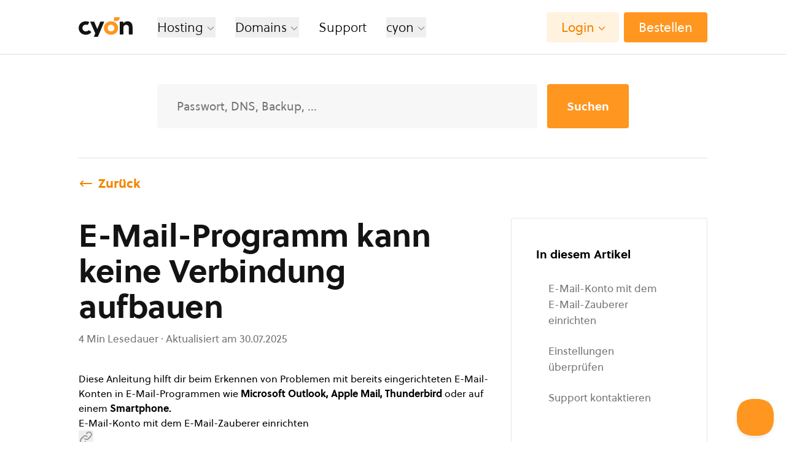

--- FILE ---
content_type: text/html; charset=UTF-8
request_url: https://www.cyon.ch/support/a/e-mail-programm-kann-keine-verbindung-aufbauen
body_size: 43870
content:

<!DOCTYPE html>
<html lang="de-CH">
    <head >
        <meta name="viewport" content="width=device-width, initial-scale=1.0, viewport-fit=cover">
        <meta http-equiv="Content-Type" content="text/html;charset=UTF-8">
        
        
            <title>E-Mail-Programm kann keine Verbindung aufbauen | cyon-Support</title><meta content="E-Mail-Programm kann keine Verbindung aufbauen | cyon-Support" property="og:title"><meta content="E-Mail-Programm kann keine Verbindung aufbauen | cyon-Support" name="twitter:title"><meta name="description" content="Diese Anleitung hilft dir beim Erkennen von Problemen mit bereits eingerichteten E-Mail-Konten in E-Mail-Programmen wie Microsoft Ou..."><meta property="og:description" content="Diese Anleitung hilft dir beim Erkennen von Problemen mit bereits eingerichteten E-Mail-Konten in E-Mail-Programmen wie Microsoft Ou..."><meta name="twitter:description" content="Diese Anleitung hilft dir beim Erkennen von Problemen mit bereits eingerichteten E-Mail-Konten in E-Mail-Programmen wie Microsoft Ou..."><link rel="canonical" href="https://www.cyon.ch/support/a/e-mail-programm-kann-keine-verbindung-aufbauen"><meta property="og:url" content="https://www.cyon.ch/support/a/e-mail-programm-kann-keine-verbindung-aufbauen"><meta name="robots" content="noarchive">

<meta content="https://www.cyon.ch/media/site/dfd139f8bc-1741356913/cyon-opengraph-standard-1200x630-crop.png" property="og:image">
<meta content="1200" property="og:image:width">
<meta content="630" property="og:image:height">
<meta content="website" property="og:type">



<meta content="summary_large_image" name="twitter:card">

<meta content="https://www.cyon.ch/media/site/dfd139f8bc-1741356913/cyon-opengraph-standard-1200x630-crop.png" name="twitter:image">

                <link rel='icon' type='image/svg+xml' href='https://www.cyon.ch/assets/favicon/favicon.svg'><link rel='icon' type='image/png' sizes='32x32' href='https://www.cyon.ch/media/assets/assets/favicon/4170490690-1761573563/favicon-32x.png'><link rel='icon' type='image/png' sizes='96x96' href='https://www.cyon.ch/media/assets/assets/favicon/4170490690-1761573563/favicon-96x.png'><link rel='icon' type='image/png' sizes='16x16' href='https://www.cyon.ch/media/assets/assets/favicon/4170490690-1761573563/favicon-16x.png'><link rel='alternate icon' type='image/png' href='https://www.cyon.ch/media/assets/assets/favicon/4170490690-1761573563/favicon-180x.png'><link rel='apple-touch-icon' type='image/png' href='https://www.cyon.ch/media/assets/assets/favicon/4170490690-1761573563/favicon-180x.png'><link rel='apple-touch-icon' type='image/png' sizes='167x167' href='https://www.cyon.ch/media/assets/assets/favicon/4170490690-1761573563/favicon-167x.png'><link rel='apple-touch-icon' type='image/png' sizes='152x152' href='https://www.cyon.ch/media/assets/assets/favicon/4170490690-1761573563/favicon-152x.png'><meta name='theme-color' content='#ffffff'><link rel='mask-icon' href='https://www.cyon.ch/assets/favicon/favicon.svg' color='#ffffff'>
        <style>
            /* Alpine needs this to hide x-cloak attribute items before fully loaded */
            [x-cloak] { display: none !important; }
        </style>

        <!-- Preload css file with cache busting force -->
        <link as="style" href="https://www.cyon.ch/assets/css/main.css?v=1769095953" onload="this.onload=null;this.rel=&#039;stylesheet&#039;" rel="stylesheet">
        <link href="https://www.cyon.ch/assets/css/animations.css" rel="stylesheet">        
        <script defer src="https://www.cyon.ch/assets/js/main.js"></script>        
        <!-- load matomo-tag-manager only on prod -->
                    <script defer src="https://www.cyon.ch/resources/js/matomo.js"></script>                
        
        <link rel="preload" as="font" type="font/woff2" crossorigin="anonymous" href="/assets/fonts/soleil/Soleil-Light.woff2">
        <link rel="preload" as="font" type="font/woff2" crossorigin="anonymous" href="/assets/fonts/soleil/Soleil-Regular.woff2">
        <link rel="preload" as="font" type="font/woff2" crossorigin="anonymous" href="/assets/fonts/soleil/Soleil-Semibold.woff2">
        <link rel="preload" as="font" type="font/woff2" crossorigin="anonymous" href="/assets/fonts/soleil/Soleil-Bold.woff2">

        <link rel="preconnect" href="https://beacon-v2.helpscout.net">
        <link rel="preconnect" href="https://status.cyon.info">
        <link rel="preconnect" href="https://d3hb14vkzrxvla.cloudfront.net">

        
    </head>
    <body hx-boost="true" hx-ext="head-support, preload" class="grid h-full min-h-screen grid-cols-1 font-sans antialiased grid-rows-[1fr,auto]">
        <!--Renders the main top navigation-->
        <header 
        id="main_nav_header" 
        x-data="cyon_mobile_menu" 
        x-ref="mainNavHeader"
        class="fixed inset-x-0 top-0 z-30 overflow-y-auto transition-transform duration-150 bg-white lg:overflow-y-visible "
        >
        
                <nav preload id="top_nav" class="inset-x-0 top-0 z-50 max-h-screen overflow-x-hidden overflow-y-auto bg-white border-b lg:overflow-y-visible lg:overflow-x-visible lg:relative border-cyon-grey-even-lighter">
        <div class="mx-6 2xl:max-w-content sm:mx-16 md:mx-20 lg:mx-24 xl:mx-32 2xl:mx-auto">
        <div class="flex items-center justify-between py-4 h-17 lg:h-22 2xl:space-x-12-5">
            <div class="flex items-center lg:space-x-8 xl:space-x-10">
                <a class="focus-visible:ring-2 focus-visible:ring-cyon-orange focus-visible:ring-offset-2 focus-visible:rounded-sm focus:outline-none" href="/">
                    <img class="w-19 lg:w-22" src="https://www.cyon.ch/assets/svgs/cyon-logo.svg" alt="20 Jahre cyon logo">
                    <span class="sr-only">cyon</span>
                </a>
                <ul class="hidden lg:space-x-5 lg:flex lg:items-center xl:space-x-8 text-cyon-lg">
                    <li>
                        <div class="isolate" x-bind="close" x-data="cyon_popout_menu">
                            <button x-bind="trigger" class="flex items-center space-x-1 font-light focus-visible:ring-2 focus-visible:ring-cyon-orange focus-visible:ring-offset-2 focus-visible:rounded-sm focus:outline-none hover:text-cyon-orange-dark hover:cursor-pointer">
                                <span>Hosting</span>
                                <span class="w-4 mt-1 transition-transform duration-300 ease-out transform text-cyon-grey-light" :class="open ? '-rotate-180' : ''">
                                    <svg xmlns="http://www.w3.org/2000/svg" fill="none" viewBox="0 0 24 24" stroke="currentColor">
  <path stroke-linecap="round" stroke-linejoin="round" stroke-width="2" d="M19 9l-7 7-7-7" />
</svg>
                                </span>
                            </button>
                            <div x-cloak x-bind="menu" class="absolute z-40 w-full max-w-5xl mt-10 overflow-hidden origin-top transform rounded-md shadow-lg -translate-x-44 xl:-translate-x-32">
                                <div class="flex justify-between w-full space-x-24 bg-white pl-11">
                                    <div class="flex-grow py-8 space-y-4">
                                        <ul>
                                            <li><a class="flex items-center p-3 space-x-6 rounded group focus-visible:ring-2 focus-visible:ring-cyon-cherry focus-visible:ring-offset-2 focus-visible:rounded-sm focus:outline-none" href="/hosting/webhosting"><span class="flex-shrink-0"><svg class="w-14 h-14" fill="none" viewbox="0 0 80 80"><path fill="#FFF5F9" d="M77 0H3a3 3 0 00-3 3v74a3 3 0 003 3h74a3 3 0 003-3V3a3 3 0 00-3-3z"/><path fill="#17821B" d="M46.7 19.7h8.76a1.2 1.2 0 011.2 1.2v.23a7.2 7.2 0 01-7.2 7.2H44.7a1.2 1.2 0 01-1.2-1.2V22.9a3.2 3.2 0 013.2-3.2zM42 24.9a2 2 0 00-4 0v8.32a2 2 0 104 0V24.9z"/><path fill="#B41D3B" d="M52.14 32c-4.35 0-7.6 1.36-9.59 3.82 7.13.89 11.31 5.59 11.31 13a13.66 13.66 0 01-1.27 5.8C58.69 54.41 64 49.94 64 43.16 64 36.17 59.74 32 52.14 32zM26.14 48.82c0-7.39 4.18-12.09 11.31-13-2-2.46-5.24-3.82-9.59-3.82C20.26 32 16 36.15 16 43.14c0 6.78 5.31 11.25 11.41 11.46a13.66 13.66 0 01-1.27-5.78z"/><path fill="#B41D3B" d="M40 37.67c-7.61 0-11.86 4.15-11.86 11.15S33.71 60.3 40 60.3c6.29 0 11.86-4.53 11.86-11.48S47.61 37.67 40 37.67z"/></svg></span><span class="flex-grow space-y-1"><span class="flex items-center justify-between"><span class="block font-bold leading-6 text-cyon-md group-hover:text-cyon-cherry group-hover:cursor-pointer">Webhosting</span></span><span class="block leading-none text-cyon-grey-contrast text-cyon-base group-hover:text-cyon-grey-dark">Alles, was du für deine Website brauchst.</span></span></a></li>
                                            <li><a class="flex items-center p-3 space-x-6 rounded group focus-visible:ring-2 focus-visible:ring-cyon-strawberry focus-visible:ring-offset-2 focus-visible:rounded-sm focus:outline-none" href="/hosting/webhosting-pro"><span class="flex-shrink-0"><svg class="h-14 w-14" fill="none" viewbox="0 0 80 80"><path fill="#F7F4FB" d="M77 0H3a3 3 0 0 0-3 3v74a3 3 0 0 0 3 3h74a3 3 0 0 0 3-3V3a3 3 0 0 0-3-3Z"/><path fill="#17821B" d="M49.36 19.7h8.76a1.2 1.2 0 0 1 1.2 1.2v.23a7.2 7.2 0 0 1-7.2 7.2h-4.76a1.2 1.2 0 0 1-1.2-1.2V22.9a3.2 3.2 0 0 1 3.2-3.2Z"/><path fill="#694398" d="M50.12 33c-5.59-5.6-15.92-5.21-22.3 1.17-6.38 6.38-6.71 16.65-1.12 22.25 5.59 5.6 15.93 5.21 22.26-1.12 6.33-6.33 6.76-16.75 1.16-22.3Z"/></svg></span><span class="flex-grow space-y-1"><span class="flex items-center justify-between"><span class="block font-bold leading-6 text-cyon-md group-hover:text-cyon-plum group-hover:cursor-pointer">Webhosting Pro</span></span><p class="block leading-none text-cyon-grey-contrast text-cyon-base group-hover:text-cyon-grey-dark">Mehr Leistung für anspruchsvolle Webprojekte.</p></span></a></li>
                                            <li><a class="flex items-center p-3 space-x-6 rounded group focus-visible:ring-2 focus-visible:ring-cyon-pear focus-visible:ring-offset-2 focus-visible:rounded-sm focus:outline-none" href="/hosting/managed-server"><span class="flex-shrink-0"><svg class="w-14 h-14" fill="none" viewbox="0 0 80 80"><path fill="#FBFDE7" d="M77 0H3a3 3 0 0 0-3 3v74a3 3 0 0 0 3 3h74a3 3 0 0 0 3-3V3a3 3 0 0 0-3-3Z"/><path fill="#C9DB00" d="M48.31 46.94a12 12 0 0 1 1.84-6.07c2.73-4.31 2.7-8.64.31-11-2.39-2.36-6.72-2.42-11 .31a12 12 0 0 1-6.07 1.84 13.47 13.47 0 0 0-9.3 4.09c-5.9 5.9-5 14.5.32 19.84s13.94 6.22 19.84.32a13.47 13.47 0 0 0 4.06-9.33Z"/><path fill="#17821B" d="M54 19.7h8.76a1.2 1.2 0 0 1 1.2 1.2v.23a7.2 7.2 0 0 1-7.2 7.2H52a1.2 1.2 0 0 1-1.2-1.2V22.9a3.2 3.2 0 0 1 3.2-3.2Z"/></svg></span><span class="flex-grow space-y-1"><span class="flex items-center justify-between"><span class="block font-bold leading-6 text-cyon-md group-hover:text-cyon-pear group-hover:cursor-pointer">Managed Server</span></span><span class="block leading-none text-cyon-grey-contrast text-cyon-base group-hover:text-cyon-grey-dark">Ein ganzer Server für deine Website.</span></span></a></li>
                                            <li><a class="flex items-center p-3 space-x-6 rounded group focus-visible:ring-2 focus-visible:ring-cyon-grapefruit focus-visible:ring-offset-2 focus-visible:rounded-sm focus:outline-none" href="/hosting/agencyserver"><span class="flex-shrink-0"><svg class="h-14 w-14" fill="none" viewbox="0 0 80 80"><path fill="#FFF4F0" d="M77 0H3a3 3 0 0 0-3 3v74a3 3 0 0 0 3 3h74a3 3 0 0 0 3-3V3a3 3 0 0 0-3-3Z"/><path fill="#17821B" d="M52.54 21.8h8.76a1.2 1.2 0 0 1 1.2 1.2v.23a7.2 7.2 0 0 1-7.2 7.2h-4.76a1.2 1.2 0 0 1-1.2-1.2V25a3.2 3.2 0 0 1 3.2-3.2Z"/><path fill="#F26D5A" d="M39.06 23.06a5.82 5.82 0 1 0 .12 8.36 5.8 5.8 0 0 0-.12-8.36ZM57.44 41.44a5.82 5.82 0 1 0 .12 8.37 5.79 5.79 0 0 0-.12-8.37ZM48.25 32.25a5.82 5.82 0 1 0 .12 8.36 5.791 5.791 0 0 0-.12-8.36ZM31.79 48.71a5.82 5.82 0 1 0 .12 8.37 5.8 5.8 0 0 0-.12-8.37ZM44.62 45.08a5.82 5.82 0 1 0 .12 8.36 5.8 5.8 0 0 0-.12-8.36ZM35.42 35.88a5.82 5.82 0 1 0 .12 8.37 5.792 5.792 0 0 0-.12-8.37Z"/></svg></span><span class="flex-grow space-y-1"><span class="flex items-center justify-between"><span class="block font-bold leading-6 text-cyon-md group-hover:text-cyon-grapefruit group-hover:cursor-pointer">Agencyserver</span></span><span class="block leading-none text-cyon-grey-contrast text-cyon-base group-hover:text-cyon-grey-dark">Deine Kundschaft, dein Server.</span></span></a></li>
                                        </ul>
                                    </div>
                                    <div class="py-8 pr-16 space-y-4 pl-11 bg-cyon-orange-ultralight">
                                        <span class="block px-3 font-bold text-cyon-grey-dark text-cyon-md">Services</span>
                                        <ul class="space-y-4">
                                            <li>
                                                <a href="/wordpress-hosting" class="flex items-center px-3 py-2 space-x-3 rounded-sm group focus-visible:ring-2 focus-visible:ring-cyon-orange focus-visible:ring-offset-2 focus-visible:rounded-sm focus:outline-none">
                                                    <span>
                                                        <svg xmlns="http://www.w3.org/2000/svg" class="w-6 h-6 text-cyon-orange" fill="currentColor" viewbox="0 0 24 24" stroke="currentColor" viewBox="0 0 24 24">
                                                            <path stroke-linecap="round" stroke-linejoin="round" d="M21.6 2.7c0-.2-.2-.3-.4-.4-3.8-1-7.9.3-10.4 3.3L9.5 7.1l-2.7-.7c-1.1-.4-2.2.1-2.7 1.1L2 11.2s0 .1-.1.1c-.1.3.1.5.4.6l3.4.7c-.3.9-.6 1.8-.7 2.7 0 .2 0 .3.1.4l3 2.9c.1.1.2.1.4.1.9-.1 1.9-.3 2.8-.6l.7 3.3c0 .2.3.4.5.4.1 0 .2 0 .2-.1l3.7-2.1c.9-.5 1.3-1.6 1.1-2.6l-.7-2.9 1.4-1.3c3.1-2.3 4.4-6.3 3.4-10.1zM3.2 11.1 4.9 8c.3-.6.9-.8 1.5-.6l2.3.6-1 1.2c-.6.8-1.2 1.6-1.6 2.5l-2.9-.6zM16 19l-3.1 1.8-.6-2.9c.9-.4 1.7-1 2.5-1.6l1.3-1.2.6 2.3c0 .6-.2 1.3-.7 1.6zm1.6-6.7-3.5 3.2c-1.5 1.3-3.4 2.1-5.4 2.3l-2.6-2.6c.3-2 1.1-3.9 2.4-5.4L10.1 8l.1-.1 1.4-1.6c2.2-2.6 5.8-3.8 9.1-3.1.7 3.4-.4 6.9-3.1 9.1zm-1.2-6.7c-1.1 0-1.9.9-1.9 1.9s.9 1.9 1.9 1.9c1.1 0 1.9-.9 1.9-1.9 0-1-.8-1.9-1.9-1.9zm0 2.9c-.5 0-.9-.4-.9-.9s.4-.9.9-.9.9.4.9.9-.4.9-.9.9z"/>
                                                        </svg>
                                                    </span>
                                                    <span class="leading-none text-cyon-base group-hover:text-cyon-orange group-hover:cursor-pointer">
                                                        Hosting für WordPress
                                                    </span>
                                                </a>
                                            </li>
                                            <li>
                                                <a href="/hosting/ssl" class="flex items-center px-3 py-2 space-x-3 rounded-sm group focus-visible:ring-2 focus-visible:ring-cyon-orange focus-visible:ring-offset-2 focus-visible:rounded-sm focus:outline-none">
                                                    <span>
                                                        <svg class="w-6 h-6 text-cyon-orange" fill="none" viewbox="0 0 24 24" stroke="currentColor">
                                                            <path stroke-linecap="round" stroke-linejoin="round" stroke-width="2" d="M12 15v2m-6 4h12a2 2 0 002-2v-6a2 2 0 00-2-2H6a2 2 0 00-2 2v6a2 2 0 002 2zm10-10V7a4 4 0 00-8 0v4h8z"/>
                                                        </svg>
                                                    </span>
                                                    <span class="leading-none text-cyon-base group-hover:text-cyon-orange group-hover:cursor-pointer">
                                                        Kostenlose SSL-Zertifikate
                                                    </span>
                                                </a>
                                            </li>
                                            <!-- if (mover is active) -->
                                            <li>
                                                <a href="/hosting/umzug" class="flex items-center px-3 py-2 space-x-3 rounded-sm group focus-visible:ring-2 focus-visible:ring-cyon-orange focus-visible:ring-offset-2 focus-visible:rounded-sm focus:outline-none">
                                                    <span>
                                                        <svg class="w-6 h-6 text-cyon-orange" fill="none" viewbox="0 0 24 24" stroke="currentColor">
                                                            <path fill="#fff" d="M9 17a2 2 0 11-4 0 2 2 0 014 0zM19 17a2 2 0 11-4 0 2 2 0 014 0z"/>
                                                            <path stroke-linecap="round" stroke-linejoin="round" stroke-width="2" d="M13 16V6a1 1 0 00-1-1H4a1 1 0 00-1 1v10a1 1 0 001 1h1m8-1a1 1 0 01-1 1H9m4-1V8a1 1 0 011-1h2.586a1 1 0 01.707.293l3.414 3.414a1 1 0 01.293.707V16a1 1 0 01-1 1h-1m-6-1a1 1 0 001 1h1M5 17a2 2 0 104 0m-4 0a2 2 0 114 0m6 0a2 2 0 104 0m-4 0a2 2 0 114 0"/>
                                                        </svg>
                                                    </span>
                                                    <span class="leading-none text-cyon-base group-hover:text-cyon-orange group-hover:cursor-pointer">
                                                        Umzugsservice
                                                    </span>
                                                </a>
                                            </li>
                                            <!-- endif -->
                                        </ul>
                                        <span class="block px-3 font-bold text-cyon-grey-dark text-cyon-md">Sitebuilder</span>
                                        <ul class="space-y-4">
                                            <li>
                                                <a href="/hosting/sitebuilder" class="flex items-center px-3 py-2 space-x-3 rounded-sm group focus-visible:ring-2 focus-visible:ring-cyon-orange focus-visible:ring-offset-2 focus-visible:rounded-sm focus:outline-none">
                                                    <span>
                                                        <svg class="w-6 h-6 text-cyon-orange" fill="none" viewbox="0 0 24 24" stroke="currentColor">
                                                            <path stroke-linecap="round" stroke-linejoin="round" stroke-width="2" d="M15 15l-2 5L9 9l11 4-5 2zm0 0l5 5M7.188 2.239l.777 2.897M5.136 7.965l-2.898-.777M13.95 4.05l-2.122 2.122m-5.657 5.656l-2.12 2.122"/>
                                                        </svg>
                                                    </span>
                                                    <span class="leading-none text-cyon-base group-hover:text-cyon-orange group-hover:cursor-pointer">
                                                        Einfach Website erstellen
                                                    </span>
                                                </a>
                                            </li>
                                        </ul>
                                    </div>
                                </div>
                            </div>
                        </div>
                    </li>
                    <li>
                        <div x-bind="close" x-data="cyon_popout_menu">
                            <button x-bind="trigger" class="flex items-center space-x-1 font-light focus-visible:ring-2 focus-visible:ring-cyon-orange focus-visible:ring-offset-2 focus-visible:rounded-sm focus:outline-none hover:text-cyon-orange-dark hover:cursor-pointer">
                                <span>Domains</span>
                                <span class="w-4 mt-1 transition-transform duration-300 ease-out transform text-cyon-grey-light" :class="open && '-rotate-180'">
                                    <svg xmlns="http://www.w3.org/2000/svg" fill="none" viewBox="0 0 24 24" stroke="currentColor">
  <path stroke-linecap="round" stroke-linejoin="round" stroke-width="2" d="M19 9l-7 7-7-7" />
</svg>
                                </span>
                            </button>
                            <div x-cloak x-bind="menu" class="absolute z-40 mt-10 overflow-hidden origin-top transform -translate-x-32 rounded-md shadow-lg">
                                <div class="flex justify-between w-full space-x-24 bg-white pl-11">
                                    <div class="py-8 space-y-4">
                                        <ul>
                                            <li><a class="flex items-center p-3 space-x-6 rounded group focus-visible:ring-2 focus-visible:ring-cyon-bee focus-visible:ring-offset-2 focus-visible:rounded-sm focus:outline-none" href="/domains/domain-kaufen"><span class="flex-shrink-0"><svg class="h-14 w-14" fill="none" viewbox="0 0 80 80"><path fill="#FFFBEB" d="M77 0H3a3 3 0 00-3 3v74a3 3 0 003 3h74a3 3 0 003-3V3a3 3 0 00-3-3z"/><path fill="#E8D2BD" d="M41.78 37.48l10.14 7.37a5.88 5.88 0 011.3 8.2l-.11.15a1 1 0 01-1.37.22l-14.1-10.24 2.07-2.85 2.07-2.85z"/><path fill="#E8D2BD" d="M43.06 41.42l-3.88 11.92a5.87 5.87 0 01-7.39 3.77l-.18-.06a1 1 0 01-.63-1.23l5.39-16.58 3.34 1.09 3.35 1.09z"/><path fill="#E8D2BD" d="M39.71 43.85H27.17a5.86 5.86 0 01-5.86-5.87v-.19a1 1 0 011-1h17.43v7l-.03.06z"/><path fill="#E8D2BD" d="M36.37 41.42l-3.88-11.93a5.87 5.87 0 013.77-7.39l.18-.06a1 1 0 011.23.63l5.39 16.57-3.35 1.09-3.34 1.09z"/><path fill="#E8D2BD" d="M37.64 37.48l10.15-7.36a5.86 5.86 0 018.19 1.29l.11.16a1 1 0 01-.21 1.36l-14.1 10.25-2.07-2.85-2.07-2.85z"/><path fill="#F5EBE1" d="M39.71 44.65h13.64a7.2 7.2 0 007.2-7.2v-.24a1.2 1.2 0 00-1.2-1.2H39.71v8.64z"/><path fill="#F5EBE1" d="M35.6 41.66l4.22 13a7.2 7.2 0 009.07 4.62l.23-.07a1.21 1.21 0 00.77-1.52L43.82 39l-4.11 1.33-4.11 1.33z"/><path fill="#F5EBE1" d="M37.17 36.84l-11 8a7.201 7.201 0 00-1.59 10.06l.13.19a1.2 1.2 0 001.68.27l15.89-11.55-2.54-3.49-2.57-3.48z"/><path fill="#F5EBE1" d="M42.25 36.84l-11-8a7.21 7.21 0 00-10.06 1.59l-.13.19a1.21 1.21 0 00.26 1.68l15.89 11.54 2.54-3.49 2.5-3.51z"/><path fill="#F5EBE1" d="M43.82 41.66l4.21-13a7.2 7.2 0 00-4.62-9.07l-.22-.07a1.21 1.21 0 00-1.52.77L35.6 39l4.11 1.33 4.11 1.33z"/><path fill="#fff" d="M39.71 48a7.66 7.66 0 11.34-15.317A7.66 7.66 0 0139.71 48z"/><path fill="#FCD03B" d="M39.71 34.67a5.659 5.659 0 00-.88 11.22 5.66 5.66 0 006.71-5.55 5.639 5.639 0 00-5.83-5.67z"/></svg></span><span class="space-y-1"><span class="block font-bold leading-6 text-cyon-md group-hover:text-cyon-bee group-hover:cursor-pointer">Domain kaufen</span><span class="block leading-none text-cyon-grey-contrast text-cyon-base group-hover:text-cyon-grey-dark">Alles beginnt mit deiner Domain.</span></span></a></li>
                                            <li><a class="flex items-center p-3 space-x-6 rounded group focus-visible:ring-2 focus-visible:ring-cyon-bee focus-visible:ring-offset-2 focus-visible:rounded-sm focus:outline-none" href="/domains/domain-transferieren"><span class="flex-shrink-0"><svg class="h-14 w-14" fill="none" viewbox="0 0 80 80"><path fill="#FFFBEB" d="M77 0H3a3 3 0 00-3 3v74a3 3 0 003 3h74a3 3 0 003-3V3a3 3 0 00-3-3z"/><path fill="#131313" d="M48.63 28.74a.7.7 0 01-.51-.22.72.72 0 010-1 5.38 5.38 0 000-7.59.73.73 0 011-1 6.83 6.83 0 010 9.65.7.7 0 01-.49.16zM61.12 32.59a.73.73 0 01-.52-.21 5.37 5.37 0 00-7.59 0 .73.73 0 11-1-1 6.821 6.821 0 019.65 0 .72.72 0 010 1 .732.732 0 01-.54.21z"/><path fill="#131313" d="M55.23 41.57a13.75 13.75 0 00-16.3-16.3 92.451 92.451 0 0116.3 16.3z"/><path fill="#FFCE00" d="M51.29 45.43c.4.23.77.508 1.1.83.335.349.624.739.86 1.16a17.778 17.778 0 002-5.85 92.451 92.451 0 00-16.3-16.3c-2.052.32-4.032.997-5.85 2 .422.236.811.526 1.16.86.322.33.6.7.83 1.1a91.553 91.553 0 0116.22 16.22l-.02-.02z"/><path fill="#131313" d="M43.49 44.65h4.95a5.57 5.57 0 012.85.8 91.546 91.546 0 00-16.22-16.22 5.57 5.57 0 01.8 2.85v4.73c.005.073.005.147 0 .22a113.64 113.64 0 013.94 3.7 67.487 67.487 0 013.68 3.92z"/><path fill="#FFCE00" d="M32 48.52a92.292 92.292 0 00-7.8-6.95 13.521 13.521 0 0014.75 14.75 92.307 92.307 0 00-6.95-7.8z"/><path fill="#131313" d="M38.93 56.32c.61 0 1.23-.09 1.85-.18a9.997 9.997 0 01-.42-2.85v-3.85a84.456 84.456 0 00-4.48-4.82 88.34 88.34 0 00-4.82-4.49h-3.85a10.392 10.392 0 01-2.85-.41c-.09.61-.15 1.23-.18 1.84a90.793 90.793 0 0114.75 14.75v.01z"/><path fill="#FFCE00" d="M40.36 49.44V48a3.34 3.34 0 013.13-3.32 113.456 113.456 0 00-3.7-3.94 68.489 68.489 0 00-3.94-3.7 3.31 3.31 0 01-1 2.15 3.27 3.27 0 01-2.36 1h-1.47c1.65 1.43 3.26 2.92 4.82 4.49 1.56 1.57 3.1 3.11 4.52 4.76z"/><path fill="#131313" d="M32.53 38.13h-5.32a8.05 8.05 0 01-8.05-8.05v-.26a1.34 1.34 0 011.34-1.34h9.8a3.58 3.58 0 013.58 3.58v4.73a1.341 1.341 0 01-1.35 1.34zM52.02 50.2V60a1.34 1.34 0 01-1.34 1.34h-.26a8.05 8.05 0 01-8.05-8.05v-5.32a1.34 1.34 0 011.34-1.34h4.73a3.58 3.58 0 013.58 3.58v-.01z"/></svg></span><span class="space-y-1"><span class="block font-bold leading-6 text-cyon-md group-hover:text-cyon-bee group-hover:cursor-pointer">Domain transferieren</span><span class="block leading-none text-cyon-grey-contrast text-cyon-base group-hover:text-cyon-grey-dark">Gönn deiner Domain ein schöneres Zuhause.</span></span></a></li>
                                        </ul>
                                    </div>
                                    <div class="py-8 pr-16 space-y-4 pl-11 bg-cyon-bee-ultralight">
                                        <span class="block px-3 font-bold text-cyon-grey-dark text-cyon-md">Preise</span>
                                        <ul class="space-y-4">
                                            <li>
                                                <a href="/domains/alle-domains" class="flex items-center px-3 py-2 space-x-3 rounded-sm group focus-visible:ring-2 focus-visible:ring-cyon-bee focus-visible:ring-offset-2 focus-visible:rounded-sm focus:outline-none">
                                                    <span>
                                                        <svg class="w-6 h-6 text-cyon-bee" fill="none" viewbox="0 0 24 24" stroke="currentColor">
                                                            <path stroke-linecap="round" stroke-linejoin="round" stroke-width="2" d="M21 12a9 9 0 01-9 9m9-9a9 9 0 00-9-9m9 9H3m9 9a9 9 0 01-9-9m9 9c1.657 0 3-4.03 3-9s-1.343-9-3-9m0 18c-1.657 0-3-4.03-3-9s1.343-9 3-9m-9 9a9 9 0 019-9"/>
                                                        </svg>
                                                    </span>
                                                    <span class="leading-none text-cyon-base group-hover:text-cyon-bee group-hover:cursor-pointer">
                                                        Alle Domains
                                                    </span>
                                                </a>
                                            </li>
                                        </ul>
                                    </div>
                                </div>
                            </div>
                        </div>
                    </li>
                    <li>
                        <a class="font-light focus-visible:ring-2 focus-visible:ring-cyon-orange focus-visible:ring-offset-2 focus-visible:rounded-sm focus:outline-none hover:text-cyon-orange-dark hover:cursor-pointer" href="/support">Support</a>
                    </li>
                    <li>
                        <div class="relative" x-data="cyon_popout_menu" x-bind="close" x-on:mouseenter.once="$el.querySelector('a').click()">
                            <a hx-get="/_ajax/blog?action=recent-posts&count=2&t=nav" hx-target="#nav-blog-posts" style="display: none;"></a>
                            <button x-bind="trigger" class="flex items-center space-x-1 font-light focus-visible:ring-2 focus-visible:ring-cyon-orange focus-visible:ring-offset-2 focus-visible:rounded-sm focus:outline-none hover:text-cyon-orange-dark hover:cursor-pointer">
                                <span>cyon</span>
                                <span class="w-4 mt-1 transition-transform duration-300 ease-out transform text-cyon-grey-light" :class="open && '-rotate-180'">
                                    <svg xmlns="http://www.w3.org/2000/svg" fill="none" viewBox="0 0 24 24" stroke="currentColor">
  <path stroke-linecap="round" stroke-linejoin="round" stroke-width="2" d="M19 9l-7 7-7-7" />
</svg>
                                </span>
                            </button>
                            <div x-cloak x-bind="menu" class="absolute left-0 z-40 w-screen max-w-4xl mt-10 overflow-hidden transform -translate-x-1/2 rounded-md shadow-lg">
                                <div class="flex justify-between w-full bg-white">
                                    <div class="px-16 pt-16 pb-14 py-14">
                                        <span class="block font-bold text-cyon-grey-dark text-cyon-md">Über uns</span>
                                        <div class="flex mt-6 space-x-28">
                                            <div>
                                                <ul class="space-y-2">
                                                    <li>
                                                        <a href="/ueber-cyon" class="flex items-center py-2 space-x-3 rounded-sm group focus-visible:ring-2 focus-visible:ring-cyon-orange focus-visible:ring-offset-2 focus-visible:rounded-sm focus:outline-none">
                                                            <span>
                                                                <svg class="w-6 h-6 text-cyon-orange" fill="none" viewbox="0 0 24 24" stroke="currentColor">
                                                                    <path stroke-linecap="round" stroke-linejoin="round" stroke-width="2" d="M14.828 14.828a4 4 0 01-5.656 0M9 10h.01M15 10h.01M21 12a9 9 0 11-18 0 9 9 0 0118 0z"/>
                                                                </svg>
                                                            </span>
                                                            <span class="leading-none text-cyon-base group-hover:text-cyon-orange group-hover:cursor-pointer">
                                                                Über uns
                                                            </span>
                                                        </a>
                                                    </li>
                                                    <li>
                                                        <a href="/ueber-cyon/team" class="flex items-center py-2 space-x-3 rounded-sm group focus-visible:ring-2 focus-visible:ring-cyon-orange focus-visible:ring-offset-2 focus-visible:rounded-sm focus:outline-none">
                                                            <span>
                                                                <svg class="w-6 h-6 text-cyon-orange" fill="none" viewbox="0 0 24 24" stroke="currentColor">
                                                                    <path stroke-linecap="round" stroke-linejoin="round" stroke-width="2" d="M17 20h5v-2a3 3 0 00-5.356-1.857M17 20H7m10 0v-2c0-.656-.126-1.283-.356-1.857M7 20H2v-2a3 3 0 015.356-1.857M7 20v-2c0-.656.126-1.283.356-1.857m0 0a5.002 5.002 0 019.288 0M15 7a3 3 0 11-6 0 3 3 0 016 0zm6 3a2 2 0 11-4 0 2 2 0 014 0zM7 10a2 2 0 11-4 0 2 2 0 014 0z"/>
                                                                </svg>
                                                            </span>
                                                            <span class="leading-none text-cyon-base group-hover:text-cyon-orange group-hover:cursor-pointer">
                                                                Team
                                                            </span>
                                                        </a>
                                                    </li>
                                                    <li>
                                                        <a href="/ueber-cyon/nachhaltigkeit" class="flex items-center py-2 space-x-3 rounded-sm group focus-visible:ring-2 focus-visible:ring-cyon-orange focus-visible:ring-offset-2 focus-visible:rounded-sm focus:outline-none">
                                                            <span>
                                                                <svg class="w-6 h-6 text-cyon-orange" fill="none" viewbox="0 0 24 24" stroke="currentColor">
                                                                    <path stroke="#FF961F" stroke-linecap="round" stroke-linejoin="round" stroke-width="2" d="M5 21c.5-4.5 2.5-8 7-10M9 18c6.218 0 10.5-3.288 11-12V4h-4.014c-9 0-11.986 4-12 9 0 1 0 3 2 5H9z"/>
                                                                </svg>
                                                            </span>
                                                            <span class="leading-none text-cyon-base group-hover:text-cyon-orange group-hover:cursor-pointer">
                                                                Nachhaltigkeit
                                                            </span>
                                                        </a>
                                                    </li>
                                                    <li>
                                                        <a href="/ueber-cyon/datenschutz" class="flex items-center py-2 space-x-3 rounded-sm group focus-visible:ring-2 focus-visible:ring-cyon-orange focus-visible:ring-offset-2 focus-visible:rounded-sm focus:outline-none">
                                                            <span>
                                                                <svg class="w-6 h-6 text-cyon-orange" fill="none" viewbox="0 0 24 24" stroke="currentColor">
                                                                    <path stroke-linecap="round" stroke-linejoin="round" stroke-width="2" d="M12 11c0 3.517-1.009 6.799-2.753 9.571m-3.44-2.04l.054-.09A13.916 13.916 0 008 11a4 4 0 118 0c0 1.017-.07 2.019-.203 3m-2.118 6.844A21.88 21.88 0 0015.171 17m3.839 1.132c.645-2.266.99-4.659.99-7.132A8 8 0 008 4.07M3 15.364c.64-1.319 1-2.8 1-4.364 0-1.457.39-2.823 1.07-4"/>
                                                                </svg>
                                                            </span>
                                                            <span class="leading-none text-cyon-base group-hover:text-cyon-orange group-hover:cursor-pointer">
                                                                Datenschutz
                                                            </span>
                                                        </a>
                                                    </li>
                                                    <li>
                                                        <a href="/ueber-cyon/infrastruktur" class="flex items-center py-2 space-x-3 rounded-sm group focus-visible:ring-2 focus-visible:ring-cyon-orange focus-visible:ring-offset-2 focus-visible:rounded-sm focus:outline-none">
                                                            <span>
                                                                <svg class="w-6 h-6 text-cyon-orange" fill="none" viewbox="0 0 24 24" stroke="currentColor">
                                                                    <path stroke-linecap="round" stroke-linejoin="round" stroke-width="2" d="M5 12h14M5 12a2 2 0 01-2-2V6a2 2 0 012-2h14a2 2 0 012 2v4a2 2 0 01-2 2M5 12a2 2 0 00-2 2v4a2 2 0 002 2h14a2 2 0 002-2v-4a2 2 0 00-2-2m-2-4h.01M17 16h.01"/>
                                                                </svg>
                                                            </span>
                                                            <span class="leading-none text-cyon-base group-hover:text-cyon-orange group-hover:cursor-pointer">
                                                                Infrastruktur
                                                            </span>
                                                        </a>
                                                    </li>
                                                    <li>
                                                        <a href="/support/a/vermittlungsprogramm" class="flex items-center py-2 space-x-3 rounded-sm group focus-visible:ring-2 focus-visible:ring-cyon-orange focus-visible:ring-offset-2 focus-visible:rounded-sm focus:outline-none">
                                                            <span>
                                                                <svg class="w-6 h-6 text-cyon-orange" xmlns="http://www.w3.org/2000/svg" fill="none" viewBox="0 0 30 30">
                                                                    <path stroke="currentColor" stroke-linecap="round" stroke-linejoin="round" stroke-width="2" d="M16 10.667V28m0-17.333V8a2.667 2.667 0 1 1 2.667 2.667H16Zm0 0V7.333a3.333 3.333 0 1 0-3.333 3.334H16ZM6.667 16h18.666M6.667 16a2.667 2.667 0 0 1 0-5.333h18.666a2.667 2.667 0 1 1 0 5.333M6.667 16v9.333A2.667 2.667 0 0 0 9.333 28h13.334a2.667 2.667 0 0 0 2.666-2.667V16"/>
                                                                </svg>
                                                            </span>
                                                            <span class="leading-none text-cyon-base group-hover:text-cyon-orange group-hover:cursor-pointer">
                                                                Vermittlungsprogramm
                                                            </span>
                                                        </a>
                                                    </li>
                                                </ul>
                                            </div>
                                            <div>
                                                <ul class="space-y-2">
                                                    <li>
                                                        <a href="/ueber-cyon/jobs" class="flex items-center py-2 space-x-3 rounded-sm group focus-visible:ring-2 focus-visible:ring-cyon-orange focus-visible:ring-offset-2 focus-visible:rounded-sm focus:outline-none">
                                                            <span>
                                                                <svg class="w-6 h-6 text-cyon-orange" fill="none" viewbox="0 0 24 24" stroke="currentColor">
                                                                    <path d="M12 14l9-5-9-5-9 5 9 5z"/>
                                                                    <path d="M12 14l6.16-3.422a12.083 12.083 0 01.665 6.479A11.952 11.952 0 0012 20.055a11.952 11.952 0 00-6.824-2.998 12.078 12.078 0 01.665-6.479L12 14z"/>
                                                                    <path stroke-linecap="round" stroke-linejoin="round" stroke-width="2" d="M12 14l9-5-9-5-9 5 9 5zm0 0l6.16-3.422a12.083 12.083 0 01.665 6.479A11.952 11.952 0 0012 20.055a11.952 11.952 0 00-6.824-2.998 12.078 12.078 0 01.665-6.479L12 14zm-4 6v-7.5l4-2.222"/>
                                                                </svg>
                                                            </span>
                                                            <span class="leading-none text-cyon-base group-hover:text-cyon-orange group-hover:cursor-pointer">
                                                                Jobs
                                                            </span>
                                                        </a>
                                                    </li>
                                                    <li>
                                                        <a href="/blog" class="flex items-center py-2 space-x-3 rounded-sm group focus-visible:ring-2 focus-visible:ring-cyon-orange focus-visible:ring-offset-2 focus-visible:rounded-sm focus:outline-none">
                                                            <span>
                                                                <svg class="w-6 h-6 text-cyon-orange" fill="none" viewbox="0 0 24 24" stroke="currentColor">
                                                                    <path stroke-linecap="round" stro ke-linejoin="round" stroke-width="2" d="M12 6.253v13m0-13C10.832 5.477 9.246 5 7.5 5S4.168 5.477 3 6.253v13C4.168 18.477 5.754 18 7.5 18s3.332.477 4.5 1.253m0-13C13.168 5.477 14.754 5 16.5 5c1.747 0 3.332.477 4.5 1.253v13C19.832 18.477 18.247 18 16.5 18c-1.746 0-3.332.477-4.5 1.253"/>
                                                                </svg>
                                                            </span>
                                                            <span class="leading-none text-cyon-base group-hover:text-cyon-orange group-hover:cursor-pointer">
                                                                Blog
                                                            </span>
                                                        </a>
                                                    </li>
                                                </ul>
                                            </div>
                                        </div>
                                    </div>
                                    <div class="px-16 pt-16 bg-cyon-orange-ultralight pb-14 py-14">
                                        <span class="block font-bold text-cyon-grey-dark text-cyon-md">Aus unserem Blog</span>
                                        <div class="mt-6 mb-8 w-72">
                                            <div x-ref="posts_desktop" id="nav-blog-posts">
                                                Loading posts...
                                            </div>
                                        </div>
                                        <div>
                                            <a class="font-bold text-cyon-base text-cyon-orange hover:cursor-pointer hover:pb-1 hover:border-b-2 hover:border-cyon-orange focus-visible:border-b-2 focus-visible:pb-1 focus-visible:border-cyon-orange focus:outline-none" href="/blog">
                                                Alle Blogbeiträge
                                                <svg class="inline-block w-6 h-6" fill="none" viewbox="0 0 24 24" stroke="currentColor">
                                                    <path stroke-linecap="round" stroke-linejoin="round" stroke-width="2" d="M17 8l4 4m0 0l-4 4m4-4H3"/>
                                                </svg>
                                            </a>
                                        </div>
                                    </div>
                                </div>
                            </div>
                        </div>
                    </li>
                </ul>
            </div>
            <div class="lg:hidden">
                <button x-bind="trigger" class="flex items-center space-x-1 font-light focus-visible:ring-2 focus-visible:ring-cyon-orange focus-visible:ring-offset-2 focus-visible:rounded-sm focus:outline-none">
                    <span x-text="!mobileOpen ? 'Menü' : 'Schliessen'">Menü</span>
                    <svg x-show="!mobileOpen" class="w-6 h-6" fill="none" viewbox="0 0 24 24" stroke="currentColor">
                        <path stroke-linecap="round" stroke-linejoin="round" stroke-width="1" d="M4 6h16M4 12h16m-7 6h7"/>
                    </svg>
                    <svg x-show="mobileOpen" x-clock class="w-6 h-6" xmlns="http://www.w3.org/2000/svg" fill="none" viewbox="0 0 24 24" stroke="currentColor">
                        <path stroke-linecap="round" stroke-linejoin="round" stroke-width="1" d="M6 18L18 6M6 6l12 12"/>
                    </svg>
                </button>
            </div>
            <ul class="hidden font-light lg:items-center lg:space-x-2 lg:flex">
                <li>
                    <div x-bind="close" x-data="cyon_popout_menu">
                        <button x-bind="trigger" class="flex items-center w-full py-2 pl-6 pr-5 space-x-1 font-normal text-center transition-colors duration-150 rounded group text-cyon-lg hover:cursor-pointer bg-cyon-orange-ultralight-dark text-cyon-orange-dark hover:bg-cyon-orange-dark hover:text-white">
                            <span>Login</span>
                            <span class="w-4 mt-1 transition-transform duration-300 ease-out transform text-cyon-orange-dark group-hover:text-white" :class="open && '-rotate-180'">
                                <svg xmlns="http://www.w3.org/2000/svg" fill="none" viewBox="0 0 24 24" stroke="currentColor">
  <path stroke-linecap="round" stroke-linejoin="round" stroke-width="2" d="M19 9l-7 7-7-7" />
</svg>
                            </span>
                        </button>
                        <div x-cloak x-bind="menu" class="absolute z-40 mt-10 overflow-hidden origin-top transform -translate-x-32 rounded-md shadow-lg">
                            <div class="flex justify-between w-full space-x-24 bg-white">
                                <div class="box-large">
                                    <ul class="space-y-6">
                                        <li>
                                            <a class="flex items-center space-x-6 rounded group focus-visible:ring-2 focus-visible:ring-cyon-orange-dark focus-visible:ring-offset-2 focus-visible:rounded-sm focus:outline-none" href="https://my.cyon.ch/">
                                                <span class="flex-shrink-0">
                                                    <svg class="h-14 w-14" fill="none" xmlns="http://www.w3.org/2000/svg"><path d="M53 0H3a3 3 0 0 0-3 3v50a3 3 0 0 0 3 3h50a3 3 0 0 0 3-3V3a3 3 0 0 0-3-3Z" fill="#FFF9F0"/><path d="m14.5 28 3-3m0 0L28 14.5 38.5 25m-21 0v15a1.5 1.5 0 0 0 1.5 1.5h4.5m15-16.5 3 3m-3-3v15a1.5 1.5 0 0 1-1.5 1.5h-4.5m-9 0A1.5 1.5 0 0 0 25 40v-6a1.5 1.5 0 0 1 1.5-1.5h3A1.5 1.5 0 0 1 31 34v6a1.5 1.5 0 0 0 1.5 1.5m-9 0h9" stroke="#FF961F" stroke-width="3" stroke-linecap="round" stroke-linejoin="round"/></svg>
                                                </span>
                                                <span class="space-y-1">
                                                    <span class="block font-bold leading-6 text-cyon-md group-hover:text-cyon-orange-dark group-hover:cursor-pointer">my.cyon</span>
                                                    <span class="block font-normal leading-none text-cyon-grey-contrast text-cyon-base group-hover:text-cyon-grey-dark">Dein Login für alle deine Produkte.</span>
                                                </span>
                                            </a>
                                        </li>
                                        <li>
                                            <a class="flex items-center space-x-6 rounded group focus-visible:ring-2 focus-visible:ring-cyon-butterfly-dark focus-visible:ring-offset-2 focus-visible:rounded-sm focus:outline-none" href="https://webmail.cyon.ch/">
                                                <span class="flex-shrink-0">
                                                    <svg class="h-14 w-14" fill="none" xmlns="http://www.w3.org/2000/svg"><path d="M53 0H3a3 3 0 0 0-3 3v50a3 3 0 0 0 3 3h50a3 3 0 0 0 3-3V3a3 3 0 0 0-3-3Z" fill="#F0FCFF"/><path d="m14.5 22 11.835 7.89a3 3 0 0 0 3.33 0L41.5 22m-24 16.5h21a3 3 0 0 0 3-3v-15a3 3 0 0 0-3-3h-21a3 3 0 0 0-3 3v15a3 3 0 0 0 3 3Z" stroke="#30D3FC" stroke-width="3" stroke-linecap="round" stroke-linejoin="round"/></svg>
                                                </span>
                                                <span class="space-y-1">
                                                    <span class="block font-bold leading-6 text-cyon-md group-hover:text-cyon-butterfly-dark group-hover:cursor-pointer">Webmail</span>
                                                    <span class="block font-normal leading-none text-cyon-grey-contrast text-cyon-base group-hover:text-cyon-grey-dark">Verwalte deine E-Mails im Browser.</span>
                                                </span>
                                            </a>
                                        </li>
                                    </ul>
                                </div>
                            </div>
                        </div>
                    </div>
                </li>
                <li>
                    <a id="order-btn-desktop" href="https://order.cyon.ch" class="inline-block w-full px-6 py-2 font-normal text-center text-white transition-colors duration-150 rounded text-cyon-lg hover:cursor-pointer bg-cyon-orange hover:bg-cyon-orange-dark">
                        Bestellen
                    </a>
                </li>
            </ul>
        </div>
    </div>
    <div x-cloak x-show="mobileOpen" x-ref="mobileMenu" x-transition:enter="transition ease-out duration-200" x-transition:enter-start="motion-safe:opacity-0 transform motion-safe:scale-95" x-transition:enter-end="motion-safe:opacity-100 transform motion-safe:scale-100" x-transition:leave="transition ease-in duration-200" x-transition:leave-start="motion-safe:opacity-100 transform motion-safe:scale-100" x-transition:leave-end="motion-safe:opacity-0 transform motion-safe:scale-95" class="w-screen pb-6 space-y-6 overflow-y-scroll bg-white lg:hidden">
        <ul class="mt-3 border-t border-b border-gray-100 divide-y divide-gray-100">
            <div x-data="{open: false}" @click.away="open = false" :class="{'bg-cyon-orange-ultralight': open}">
                <div class="mx-3 max-w-content sm:mx-13 md:mx-17 lg:mx-21 xl:mx-29 2xl:mx-auto">
                    <button @click="open = !open" class="flex items-center justify-between w-full px-3 py-4 font-light text-cyon-lg focus-visible:ring-2 focus-visible:ring-cyon-orange focus-visible:ring-offset-2 focus-visible:rounded-sm focus:outline-none hover:text-cyon-orange-dark hover:cursor-pointer">
                        <span>Hosting</span>
                        <span class="w-4 mt-1 transition-transform duration-300 ease-out transform text-cyon-grey-light" :class="open ? '-rotate-180' : ''">
                            <svg xmlns="http://www.w3.org/2000/svg" fill="none" viewBox="0 0 24 24" stroke="currentColor">
  <path stroke-linecap="round" stroke-linejoin="round" stroke-width="2" d="M19 9l-7 7-7-7" />
</svg>
                        </span>
                    </button>
                    <div x-show="open" class="pt-4 space-y-10 pb-7">
                        <div>
                            <ul>
                                <li><a class="flex items-center px-3 py-2 space-x-3 rounded group focus-visible:ring-2 focus-visible:ring-cyon-cherry focus-visible:ring-offset-2 focus-visible:rounded-sm focus:outline-non focus:outline-none" href="/hosting/webhosting"><span class="flex-shrink-0"><svg class="bg-white rounded-sm w-14 h-14" fill="none" viewbox="0 0 80 80"><path fill="#17821B" d="M46.7 19.7h8.76a1.2 1.2 0 011.2 1.2v.23a7.2 7.2 0 01-7.2 7.2H44.7a1.2 1.2 0 01-1.2-1.2V22.9a3.2 3.2 0 013.2-3.2zM42 24.9a2 2 0 00-4 0v8.32a2 2 0 104 0V24.9z"/><path fill="#B41D3B" d="M52.14 32c-4.35 0-7.6 1.36-9.59 3.82 7.13.89 11.31 5.59 11.31 13a13.66 13.66 0 01-1.27 5.8C58.69 54.41 64 49.94 64 43.16 64 36.17 59.74 32 52.14 32zM26.14 48.82c0-7.39 4.18-12.09 11.31-13-2-2.46-5.24-3.82-9.59-3.82C20.26 32 16 36.15 16 43.14c0 6.78 5.31 11.25 11.41 11.46a13.66 13.66 0 01-1.27-5.78z"/><path fill="#B41D3B" d="M40 37.67c-7.61 0-11.86 4.15-11.86 11.15S33.71 60.3 40 60.3c6.29 0 11.86-4.53 11.86-11.48S47.61 37.67 40 37.67z"/></svg></span><span><span class="block font-bold leading-6 text-cyon-base text-cyon-grey-dark group-hover:text-cyon-cherry group-hover:cursor-pointer">Webhosting</span></span></a></li>
                                <li><a class="flex items-center px-3 py-2 space-x-3 rounded group focus-visible:ring-2 focus-visible:ring-cyon-plum focus-visible:ring-offset-2 focus-visible:rounded-sm focus:outline-none" href="/hosting/webhosting-pro"><span class="flex-shrink-0"><svg class="bg-white h-14 w-14" fill="none" viewbox="0 0 80 80"><path fill="#17821B" d="M49.36 19.7h8.76a1.2 1.2 0 0 1 1.2 1.2v.23a7.2 7.2 0 0 1-7.2 7.2h-4.76a1.2 1.2 0 0 1-1.2-1.2V22.9a3.2 3.2 0 0 1 3.2-3.2Z"/><path fill="#694398" d="M50.12 33c-5.59-5.6-15.92-5.21-22.3 1.17-6.38 6.38-6.71 16.65-1.12 22.25 5.59 5.6 15.93 5.21 22.26-1.12 6.33-6.33 6.76-16.75 1.16-22.3Z"/></svg></span><span><span class="block font-bold leading-6 text-cyon-base text-cyon-grey-dark group-hover:text-cyon-plum group-hover:cursor-pointer">Webhosting Pro</span></span></a></li>
                                <li><a class="flex items-center px-3 py-2 space-x-3 rounded group focus-visible:ring-2 focus-visible:ring-cyon-pear focus-visible:ring-offset-2 focus-visible:rounded-sm focus:outline-none" href="/hosting/managed-server"><span class="flex-shrink-0"><svg class="bg-white rounded-sm w-14 h-14" fill="none" viewbox="0 0 80 80"><path fill="#C9DB00" d="M48.31 46.94a12 12 0 0 1 1.84-6.07c2.73-4.31 2.7-8.64.31-11-2.39-2.36-6.72-2.42-11 .31a12 12 0 0 1-6.07 1.84 13.47 13.47 0 0 0-9.3 4.09c-5.9 5.9-5 14.5.32 19.84s13.94 6.22 19.84.32a13.47 13.47 0 0 0 4.06-9.33Z"/><path fill="#17821B" d="M54 19.7h8.76a1.2 1.2 0 0 1 1.2 1.2v.23a7.2 7.2 0 0 1-7.2 7.2H52a1.2 1.2 0 0 1-1.2-1.2V22.9a3.2 3.2 0 0 1 3.2-3.2Z"/></svg></span><span><span class="block font-bold leading-6 text-cyon-base text-cyon-grey-dark group-hover:text-cyon-pear group-hover:cursor-pointer">Managed Server</span></span></a></li>
                                <li><a class="flex items-center px-3 py-2 space-x-3 rounded group focus-visible:ring-2 focus-visible:ring-cyon-grapefruit focus-visible:ring-offset-2 focus-visible:rounded-sm focus:outline-none" href="/hosting/agencyserver"><span class="flex-shrink-0"><svg class="bg-white rounded-sm w-14 h-14" fill="none" viewbox="0 0 80 80"><path fill="#17821B" d="M52.54 21.8h8.76a1.2 1.2 0 0 1 1.2 1.2v.23a7.2 7.2 0 0 1-7.2 7.2h-4.76a1.2 1.2 0 0 1-1.2-1.2V25a3.2 3.2 0 0 1 3.2-3.2Z"/><path fill="#F26D5A" d="M39.06 23.06a5.82 5.82 0 1 0 .12 8.36 5.8 5.8 0 0 0-.12-8.36ZM57.44 41.44a5.82 5.82 0 1 0 .12 8.37 5.79 5.79 0 0 0-.12-8.37ZM48.25 32.25a5.82 5.82 0 1 0 .12 8.36 5.791 5.791 0 0 0-.12-8.36ZM31.79 48.71a5.82 5.82 0 1 0 .12 8.37 5.8 5.8 0 0 0-.12-8.37ZM44.62 45.08a5.82 5.82 0 1 0 .12 8.36 5.8 5.8 0 0 0-.12-8.36ZM35.42 35.88a5.82 5.82 0 1 0 .12 8.37 5.792 5.792 0 0 0-.12-8.37Z"/></svg></span><span><span class="block font-bold leading-6 text-cyon-base text-cyon-grey-dark group-hover:text-cyon-grapefruit group-hover:cursor-pointer">Agencyserver</span></span></a></li>
                            </ul>
                        </div>
                        <div class="space-y-2">
                            <span class="block px-3 font-bold text-cyon-grey-dark text-cyon-md">Services</span>
                            <ul>
                                <li>
                                    <a href="/wordpress-hosting" class="flex items-center px-3 py-2 space-x-3 rounded-sm text-cyon-grey-dark group focus-visible:ring-2 focus-visible:ring-cyon-orange focus-visible:ring-offset-2 focus-visible:rounded-sm focus:outline-none">
                                        <span>
                                            <!-- <svg xmlns="http://www.w3.org/2000/svg" class="w-6 h-6 text-cyon-orange" fill="currentColor" viewbox="0 0 24 24" stroke="currentColor">
                                                <path stroke-linecap="round" stroke-linejoin="round" stroke-width="0.5" d="M22.601 2.062a1 1 0 0 0-.713-.713A11.252 11.252 0 0 0 10.47 4.972L9.354 6.296 6.75 5.668a2.777 2.777 0 0 0-3.387 1.357l-2.2 3.9a1 1 0 0 0 .661 1.469l3.073.659a13.42 13.42 0 0 0-.555 2.434 1 1 0 0 0 .284.836l3.1 3.1a1 1 0 0 0 .708.293.838.838 0 0 0 .086-.004 12.169 12.169 0 0 0 2.492-.49l.644 3.004a1 1 0 0 0 1.469.661l3.905-2.202a3.035 3.035 0 0 0 1.375-3.304l-.668-2.76 1.237-1.137A11.204 11.204 0 0 0 22.6 2.062ZM3.572 10.723l1.556-2.76a.826.826 0 0 1 1.07-.375l1.718.416-.65.772a13.095 13.095 0 0 0-1.59 2.398Zm12.47 8.222-2.715 1.532-.43-2.005a11.34 11.34 0 0 0 2.414-1.62l.743-.683.404 1.664a1.041 1.041 0 0 1-.416 1.112Zm1.615-6.965-3.685 3.386a9.773 9.773 0 0 1-5.17 2.304l-2.405-2.404a10.932 10.932 0 0 1 2.401-5.206l1.679-1.993a.964.964 0 0 0 .078-.092L11.99 6.27a9.278 9.278 0 0 1 8.81-3.12 9.218 9.218 0 0 1-3.143 8.829Zm-.923-6.164a1.5 1.5 0 1 0 1.5 1.5 1.5 1.5 0 0 0-1.5-1.5Z"/>
                                            </svg> -->

                                            <svg xmlns="http://www.w3.org/2000/svg" class="w-6 h-6 text-cyon-orange" fill="currentColor" viewbox="0 0 24 24" stroke="currentColor" viewBox="0 0 24 24">
                                                <path stroke-linecap="round" stroke-linejoin="round" d="M21.6 2.7c0-.2-.2-.3-.4-.4-3.8-1-7.9.3-10.4 3.3L9.5 7.1l-2.7-.7c-1.1-.4-2.2.1-2.7 1.1L2 11.2s0 .1-.1.1c-.1.3.1.5.4.6l3.4.7c-.3.9-.6 1.8-.7 2.7 0 .2 0 .3.1.4l3 2.9c.1.1.2.1.4.1.9-.1 1.9-.3 2.8-.6l.7 3.3c0 .2.3.4.5.4.1 0 .2 0 .2-.1l3.7-2.1c.9-.5 1.3-1.6 1.1-2.6l-.7-2.9 1.4-1.3c3.1-2.3 4.4-6.3 3.4-10.1zM3.2 11.1 4.9 8c.3-.6.9-.8 1.5-.6l2.3.6-1 1.2c-.6.8-1.2 1.6-1.6 2.5l-2.9-.6zM16 19l-3.1 1.8-.6-2.9c.9-.4 1.7-1 2.5-1.6l1.3-1.2.6 2.3c0 .6-.2 1.3-.7 1.6zm1.6-6.7-3.5 3.2c-1.5 1.3-3.4 2.1-5.4 2.3l-2.6-2.6c.3-2 1.1-3.9 2.4-5.4L10.1 8l.1-.1 1.4-1.6c2.2-2.6 5.8-3.8 9.1-3.1.7 3.4-.4 6.9-3.1 9.1zm-1.2-6.7c-1.1 0-1.9.9-1.9 1.9s.9 1.9 1.9 1.9c1.1 0 1.9-.9 1.9-1.9 0-1-.8-1.9-1.9-1.9zm0 2.9c-.5 0-.9-.4-.9-.9s.4-.9.9-.9.9.4.9.9-.4.9-.9.9z"/>
                                            </svg>
                                        </span>
                                        <span class="leading-6 text-cyon-base group-hover:text-cyon-orange group-hover:cursor-pointer">
                                            Hosting für WordPress
                                        </span>
                                    </a>
                                </li>
                                <li>
                                    <a href="/hosting/ssl" class="flex items-center px-3 py-2 space-x-3 rounded-sm text-cyon-grey-dark group focus-visible:ring-2 focus-visible:ring-cyon-orange focus-visible:ring-offset-2 focus-visible:rounded-sm focus:outline-none">
                                        <span>
                                            <svg class="w-6 h-6 text-cyon-orange" fill="none" viewbox="0 0 24 24" stroke="currentColor"><path stroke-linecap="round" stroke-linejoin="round" stroke-width="2" d="M12 15v2m-6 4h12a2 2 0 002-2v-6a2 2 0 00-2-2H6a2 2 0 00-2 2v6a2 2 0 002 2zm10-10V7a4 4 0 00-8 0v4h8z"/></svg>
                                        </span>
                                        <span class="leading-6 text-cyon-base group-hover:text-cyon-orange group-hover:cursor-pointer">
                                            Kostenlose SSL-Zertifikate
                                        </span>
                                    </a>
                                </li>
                                <!-- if (mover is active) -->
                                <li>
                                    <a href="/hosting/umzug" class="flex items-center px-3 py-2 space-x-3 rounded-sm text-cyon-grey-dark group focus-visible:ring-2 focus-visible:ring-cyon-orange focus-visible:ring-offset-2 focus-visible:rounded-sm focus:outline-none">
                                        <span>
                                            <svg class="w-6 h-6 text-cyon-orange" fill="none" viewbox="0 0 24 24" stroke="currentColor"><path fill="#fff" d="M9 17a2 2 0 11-4 0 2 2 0 014 0zM19 17a2 2 0 11-4 0 2 2 0 014 0z"/><path stroke-linecap="round" stroke-linejoin="round" stroke-width="2" d="M13 16V6a1 1 0 00-1-1H4a1 1 0 00-1 1v10a1 1 0 001 1h1m8-1a1 1 0 01-1 1H9m4-1V8a1 1 0 011-1h2.586a1 1 0 01.707.293l3.414 3.414a1 1 0 01.293.707V16a1 1 0 01-1 1h-1m-6-1a1 1 0 001 1h1M5 17a2 2 0 104 0m-4 0a2 2 0 114 0m6 0a2 2 0 104 0m-4 0a2 2 0 114 0"/></svg>
                                        </span>
                                        <span class="leading-6 text-cyon-base group-hover:text-cyon-orange group-hover:cursor-pointer">
                                            Umzugsservice
                                        </span>
                                    </a>
                                </li>
                                <!-- endif -->
                            </ul>
                            <span class="block px-3 font-bold text-cyon-grey-dark text-cyon-md">Sitebuilder</span>
                            <ul>
                                <li>
                                    <a href="/hosting/sitebuilder" class="flex items-center px-3 py-2 space-x-3 rounded-sm text-cyon-grey-dark group focus-visible:ring-2 focus-visible:ring-cyon-orange focus-visible:ring-offset-2 focus-visible:rounded-sm focus:outline-none">
                                        <span>
                                            <svg class="w-6 h-6 text-cyon-orange" fill="none" viewbox="0 0 24 24" stroke="currentColor">
                                                <path stroke-linecap="round" stroke-linejoin="round" stroke-width="2" d="M15 15l-2 5L9 9l11 4-5 2zm0 0l5 5M7.188 2.239l.777 2.897M5.136 7.965l-2.898-.777M13.95 4.05l-2.122 2.122m-5.657 5.656l-2.12 2.122"/>
                                            </svg>
                                        </span>
                                        <span class="leading-6 text-cyon-base group-hover:text-cyon-orange group-hover:cursor-pointer">
                                            Einfach Website erstellen
                                        </span>
                                    </a>
                                </li>
                            </ul>
                        </div>
                    </div>
                </div>
            </div>
            <div x-data="{open: false}" @click.away="open = false" :class="{'bg-cyon-bee-ultralight': open}">
                <div class="mx-3 max-w-content sm:mx-13 md:mx-17 lg:mx-21 xl:mx-29 2xl:mx-auto">
                    <button @click="open = !open" class="flex items-center justify-between w-full px-3 py-4 space-x-1 font-light text-cyon-lg focus-visible:ring-2 focus-visible:ring-cyon-orange focus-visible:ring-offset-2 focus-visible:rounded-sm focus:outline-none hover:text-cyon-orange-dark hover:cursor-pointer">
                        <span>Domains</span>
                        <span class="w-4 mt-1 transition-transform duration-300 ease-out transform text-cyon-grey-light" :class="open && '-rotate-180'">
                            <svg xmlns="http://www.w3.org/2000/svg" fill="none" viewBox="0 0 24 24" stroke="currentColor">
  <path stroke-linecap="round" stroke-linejoin="round" stroke-width="2" d="M19 9l-7 7-7-7" />
</svg>
                        </span>
                    </button>
                    <div x-show="open" class="pt-4 space-y-10 pb-7">
                        <ul>
                            <li>
                                <a href="/domains/domain-kaufen" class="flex items-center px-3 py-2 space-x-3 rounded group focus-visible:ring-2 focus-visible:ring-cyon-bee focus-visible:ring-offset-2 focus-visible:rounded-sm focus:outline-none">
                                    <span class="flex-shrink-0">
                                        <svg class="bg-white rounded-sm h-14 w-14" fill="none" viewbox="0 0 80 80">
                                            <path fill="#E8D2BD" d="M41.78 37.48l10.14 7.37a5.88 5.88 0 011.3 8.2l-.11.15a1 1 0 01-1.37.22l-14.1-10.24 2.07-2.85 2.07-2.85z"/>
                                            <path fill="#E8D2BD" d="M43.06 41.42l-3.88 11.92a5.87 5.87 0 01-7.39 3.77l-.18-.06a1 1 0 01-.63-1.23l5.39-16.58 3.34 1.09 3.35 1.09z"/>
                                            <path fill="#E8D2BD" d="M39.71 43.85H27.17a5.86 5.86 0 01-5.86-5.87v-.19a1 1 0 011-1h17.43v7l-.03.06z"/>
                                            <path fill="#E8D2BD" d="M36.37 41.42l-3.88-11.93a5.87 5.87 0 013.77-7.39l.18-.06a1 1 0 011.23.63l5.39 16.57-3.35 1.09-3.34 1.09z"/>
                                            <path fill="#E8D2BD" d="M37.64 37.48l10.15-7.36a5.86 5.86 0 018.19 1.29l.11.16a1 1 0 01-.21 1.36l-14.1 10.25-2.07-2.85-2.07-2.85z"/>
                                            <path fill="#F5EBE1" d="M39.71 44.65h13.64a7.199 7.199 0 007.2-7.2v-.24a1.2 1.2 0 00-1.2-1.2H39.71v8.64z"/>
                                            <path fill="#F5EBE1" d="M35.6 41.66l4.22 13a7.2 7.2 0 009.07 4.62l.23-.07a1.21 1.21 0 00.77-1.52L43.82 39l-4.11 1.33-4.11 1.33z"/>
                                            <path fill="#F5EBE1" d="M37.17 36.84l-11 8a7.201 7.201 0 00-1.59 10.06l.13.19a1.2 1.2 0 001.68.27l15.89-11.55-2.54-3.49-2.57-3.48z"/>
                                            <path fill="#F5EBE1" d="M42.25 36.84l-11-8a7.21 7.21 0 00-10.06 1.59l-.13.19a1.21 1.21 0 00.26 1.68l15.89 11.54 2.54-3.49 2.5-3.51z"/>
                                            <path fill="#F5EBE1" d="M43.82 41.66l4.21-13a7.2 7.2 0 00-4.62-9.07l-.22-.07a1.21 1.21 0 00-1.52.77L35.6 39l4.11 1.33 4.11 1.33z"/>
                                            <path fill="#fff" d="M39.71 48a7.66 7.66 0 11.34-15.315A7.66 7.66 0 0139.71 48z"/>
                                            <path fill="#FCD03B" d="M39.71 34.67a5.659 5.659 0 00-.88 11.22 5.66 5.66 0 006.71-5.55 5.64 5.64 0 00-5.83-5.67z"/>
                                        </svg>
                                    </span>
                                    <span class="block font-bold leading-6 text-cyon-base text-cyon-grey-dark group-hover:text-cyon-bee group-hover:cursor-pointer">
                                        Domain kaufen
                                    </span>
                                </a>
                            </li>
                            <li>
                                <a href="/domains/domain-transferieren" class="flex items-center px-3 py-2 space-x-3 rounded group focus-visible:ring-2 focus-visible:ring-cyon-bee focus-visible:ring-offset-2 focus-visible:rounded-sm focus:outline-none">
                                    <span class="flex-shrink-0">
                                        <svg class="bg-white rounded-sm h-14 w-14" fill="none" viewbox="0 0 80 80">
                                            <path fill="#131313" d="M48.63 28.74a.698.698 0 01-.51-.22.72.72 0 010-1 5.38 5.38 0 000-7.59.73.73 0 011-1 6.83 6.83 0 010 9.65.7.7 0 01-.49.16zM61.12 32.59a.731.731 0 01-.52-.21 5.37 5.37 0 00-7.59 0 .73.73 0 11-1-1 6.821 6.821 0 019.65 0 .72.72 0 010 1 .732.732 0 01-.54.21z"/>
                                            <path fill="#131313" d="M55.23 41.57a13.75 13.75 0 00-16.3-16.3 92.45 92.45 0 0116.3 16.3z"/>
                                            <path fill="#FFCE00" d="M51.29 45.43c.4.23.77.508 1.1.83.335.349.624.739.86 1.16a17.78 17.78 0 002-5.85 92.448 92.448 0 00-16.3-16.3c-2.052.32-4.032.997-5.85 2 .422.236.811.526 1.16.86.322.33.6.7.83 1.1a91.55 91.55 0 0116.22 16.22l-.02-.02z"/>
                                            <path fill="#131313" d="M43.49 44.65h4.95a5.571 5.571 0 012.85.8 91.546 91.546 0 00-16.22-16.22 5.57 5.57 0 01.8 2.85v4.73c.005.073.005.147 0 .22a113.643 113.643 0 013.94 3.7 67.453 67.453 0 013.68 3.92z"/>
                                            <path fill="#FFCE00" d="M32 48.52a92.292 92.292 0 00-7.8-6.95 13.521 13.521 0 0014.75 14.75 92.307 92.307 0 00-6.95-7.8z"/>
                                            <path fill="#131313" d="M38.93 56.32c.61 0 1.23-.09 1.85-.18a9.997 9.997 0 01-.42-2.85v-3.85a84.456 84.456 0 00-4.48-4.82 88.34 88.34 0 00-4.82-4.49h-3.85a10.392 10.392 0 01-2.85-.41c-.09.61-.15 1.23-.18 1.84a90.793 90.793 0 0114.75 14.75v.01z"/>
                                            <path fill="#FFCE00" d="M40.36 49.44V48a3.34 3.34 0 013.13-3.32 113.456 113.456 0 00-3.7-3.94 68.489 68.489 0 00-3.94-3.7 3.31 3.31 0 01-1 2.15 3.27 3.27 0 01-2.36 1h-1.47c1.65 1.43 3.26 2.92 4.82 4.49 1.56 1.57 3.1 3.11 4.52 4.76z"/>
                                            <path fill="#131313" d="M32.53 38.13h-5.32a8.05 8.05 0 01-8.05-8.05v-.26a1.34 1.34 0 011.34-1.34h9.8a3.58 3.58 0 013.58 3.58v4.73a1.341 1.341 0 01-1.35 1.34zM52.02 50.2V60a1.34 1.34 0 01-1.34 1.34h-.26a8.05 8.05 0 01-8.05-8.05v-5.32a1.339 1.339 0 011.34-1.34h4.73a3.58 3.58 0 013.58 3.58v-.01z"/>
                                        </svg>
                                    </span>
                                    <span class="block font-bold leading-6 text-cyon-base text-cyon-grey-dark group-hover:text-cyon-bee group-hover:cursor-pointer">
                                        Domain transferieren
                                    </span>
                                </a>
                            </li>
                        </ul>
                        <div class="space-y-2">
                            <span class="block px-3 font-bold text-cyon-grey-dark text-cyon-md">Preise</span>
                            <ul>
                                <li><a href="/domains/alle-domains" class="flex items-center px-3 py-2 space-x-3 rounded-sm text-cyon-grey-dark group focus-visible:ring-2 focus-visible:ring-cyon-bee focus-visible:ring-offset-2 focus-visible:rounded-sm focus:outline-none"><span><svg class="w-6 h-6 text-cyon-bee" fill="none" viewbox="0 0 24 24" stroke="currentColor"><path stroke-linecap="round" stroke-linejoin="round" stroke-width="2" d="M21 12a9 9 0 01-9 9m9-9a9 9 0 00-9-9m9 9H3m9 9a9 9 0 01-9-9m9 9c1.657 0 3-4.03 3-9s-1.343-9-3-9m0 18c-1.657 0-3-4.03-3-9s1.343-9 3-9m-9 9a9 9 0 019-9"/></svg></span><span class="leading-6 text-cyon-base group-hover:text-cyon-bee group-hover:cursor-pointer">Alle Domains</span></a></li>
                            </ul>
                        </div>
                    </div>
                </div>
            </div>
            <div>
                <div class="mx-3 max-w-content sm:mx-13 md:mx-17 lg:mx-21 xl:mx-29 2xl:mx-auto">
                    <a href="/support" class="flex w-full px-3 py-4 font-light text-cyon-lg focus-visible:ring-2 focus-visible:ring-cyon-orange focus-visible:ring-offset-2 focus-visible:rounded-sm focus:outline-none hover:text-cyon-orange-dark hover:cursor-pointer">
                        Support
                    </a>
                </div>
            </div>
            <div x-data="{open: false}" x-on:mouseenter.once="fetch('/_ajax/blog?action=recent-posts&count=2&t=nav')
                .then(res => res.text())
                .then(html => $refs.posts_mobile.innerHTML = html)" @click.away="open" :class="{'bg-cyon-orange-ultralight': open}">
                
                <div class="mx-3 max-w-content sm:mx-13 md:mx-17 lg:mx-21 xl:mx-29 2xl:mx-auto">
                    <button @click="open = !open" class="flex items-center justify-between w-full px-3 py-4 space-x-1 font-light text-cyon-lg focus-visible:ring-2 focus-visible:ring-cyon-orange focus-visible:ring-offset-2 focus-visible:rounded-sm focus:outline-none hover:text-cyon-orange-dark hover:cursor-pointer">
                        <span>cyon</span>
                        <span class="w-4 mt-1 transition-transform duration-300 ease-out transform text-cyon-grey-light" :class="open && '-rotate-180'">
                            <svg xmlns="http://www.w3.org/2000/svg" fill="none" viewBox="0 0 24 24" stroke="currentColor">
  <path stroke-linecap="round" stroke-linejoin="round" stroke-width="2" d="M19 9l-7 7-7-7" />
</svg>
                        </span>
                    </button>
                    <div x-show="open" class="pt-4 space-y-10 pb-7">
                        <div>
                            <span class="block px-3 pb-2 font-bold text-cyon-grey-dark text-cyon-md">Über uns</span>
                            <ul class="space-y-2">
                                <li>
                                    <a href="/ueber-cyon" class="flex items-center px-3 py-2 space-x-3 rounded-sm group focus-visible:ring-2 focus-visible:ring-cyon-orange focus-visible:ring-offset-2 focus-visible:rounded-sm focus:outline-none">
                                        <span>
                                            <svg class="w-6 h-6 text-cyon-orange" fill="none" viewbox="0 0 24 24" stroke="currentColor">
                                                <path stroke-linecap="round" stroke-linejoin="round" stroke-width="2" d="M14.828 14.828a4 4 0 01-5.656 0M9 10h.01M15 10h.01M21 12a9 9 0 11-18 0 9 9 0 0118 0z"/>
                                            </svg>
                                        </span>
                                        <span class="leading-none text-cyon-base group-hover:text-cyon-orange group-hover:cursor-pointer">
                                            Über uns
                                        </span>
                                    </a>
                                </li>
                                <li>
                                    <a href="/ueber-cyon/team" class="flex items-center px-3 py-2 space-x-3 rounded-sm group focus-visible:ring-2 focus-visible:ring-cyon-orange focus-visible:ring-offset-2 focus-visible:rounded-sm focus:outline-none">
                                        <span>
                                            <svg class="w-6 h-6 text-cyon-orange" fill="none" viewbox="0 0 24 24" stroke="currentColor">
                                                <path stroke-linecap="round" stroke-linejoin="round" stroke-width="2" d="M17 20h5v-2a3 3 0 00-5.356-1.857M17 20H7m10 0v-2c0-.656-.126-1.283-.356-1.857M7 20H2v-2a3 3 0 015.356-1.857M7 20v-2c0-.656.126-1.283.356-1.857m0 0a5.002 5.002 0 019.288 0M15 7a3 3 0 11-6 0 3 3 0 016 0zm6 3a2 2 0 11-4 0 2 2 0 014 0zM7 10a2 2 0 11-4 0 2 2 0 014 0z"/>
                                            </svg>
                                        </span>
                                        <span class="leading-none text-cyon-base group-hover:text-cyon-orange group-hover:cursor-pointer">
                                            Team
                                        </span>
                                    </a>
                                </li>
                                <li>
                                    <a href="/ueber-cyon/nachhaltigkeit" class="flex items-center px-3 py-2 space-x-3 rounded-sm group focus-visible:ring-2 focus-visible:ring-cyon-orange focus-visible:ring-offset-2 focus-visible:rounded-sm focus:outline-none">
                                        <span>
                                            <svg class="w-6 h-6 text-cyon-orange" fill="none" viewbox="0 0 24 24" stroke="currentColor">
                                                <path stroke="#FF961F" stroke-linecap="round" stroke-linejoin="round" stroke-width="2" d="M5 21c.5-4.5 2.5-8 7-10M9 18c6.218 0 10.5-3.288 11-12V4h-4.014c-9 0-11.986 4-12 9 0 1 0 3 2 5H9z"/>
                                            </svg>
                                        </span>
                                        <span class="leading-none text-cyon-base group-hover:text-cyon-orange group-hover:cursor-pointer">
                                            Nachhaltigkeit
                                        </span>
                                    </a>
                                </li>
                                <li>
                                    <a href="/ueber-cyon/datenschutz" class="flex items-center px-3 py-2 space-x-3 rounded-sm group focus-visible:ring-2 focus-visible:ring-cyon-orange focus-visible:ring-offset-2 focus-visible:rounded-sm focus:outline-none">
                                        <span>
                                            <svg class="w-6 h-6 text-cyon-orange" fill="none" viewbox="0 0 24 24" stroke="currentColor">
                                                <path stroke-linecap="round" stroke-linejoin="round" stroke-width="2" d="M12 11c0 3.517-1.009 6.799-2.753 9.571m-3.44-2.04l.054-.09A13.916 13.916 0 008 11a4 4 0 118 0c0 1.017-.07 2.019-.203 3m-2.118 6.844A21.88 21.88 0 0015.171 17m3.839 1.132c.645-2.266.99-4.659.99-7.132A8 8 0 008 4.07M3 15.364c.64-1.319 1-2.8 1-4.364 0-1.457.39-2.823 1.07-4"/>
                                            </svg>
                                        </span>
                                        <span class="leading-none text-cyon-base group-hover:text-cyon-orange group-hover:cursor-pointer">
                                            Datenschutz
                                        </span>
                                    </a>
                                </li>
                                <li>
                                    <a href="/ueber-cyon/infrastruktur" class="flex items-center px-3 py-2 space-x-3 rounded-sm group focus-visible:ring-2 focus-visible:ring-cyon-orange focus-visible:ring-offset-2 focus-visible:rounded-sm focus:outline-none">
                                        <span>
                                            <svg class="w-6 h-6 text-cyon-orange" fill="none" viewbox="0 0 24 24" stroke="currentColor">
                                                <path stroke-linecap="round" stroke-linejoin="round" stroke-width="2" d="M5 12h14M5 12a2 2 0 01-2-2V6a2 2 0 012-2h14a2 2 0 012 2v4a2 2 0 01-2 2M5 12a2 2 0 00-2 2v4a2 2 0 002 2h14a2 2 0 002-2v-4a2 2 0 00-2-2m-2-4h.01M17 16h.01"/>
                                            </svg>
                                        </span>
                                        <span class="leading-none text-cyon-base group-hover:text-cyon-orange group-hover:cursor-pointer">
                                            Infrastruktur
                                        </span>
                                    </a>
                                </li>
                                <li>
                                    <a href="/support/a/vermittlungsprogramm" class="flex items-center px-3 py-2 space-x-3 rounded-sm group focus-visible:ring-2 focus-visible:ring-cyon-orange focus-visible:ring-offset-2 focus-visible:rounded-sm focus:outline-none">
                                        <span>
                                            <svg class="w-6 h-6 text-cyon-orange" xmlns="http://www.w3.org/2000/svg" fill="none" viewBox="0 0 30 30">
                                                <path stroke="currentColor" stroke-linecap="round" stroke-linejoin="round" stroke-width="2" d="M16 10.667V28m0-17.333V8a2.667 2.667 0 1 1 2.667 2.667H16Zm0 0V7.333a3.333 3.333 0 1 0-3.333 3.334H16ZM6.667 16h18.666M6.667 16a2.667 2.667 0 0 1 0-5.333h18.666a2.667 2.667 0 1 1 0 5.333M6.667 16v9.333A2.667 2.667 0 0 0 9.333 28h13.334a2.667 2.667 0 0 0 2.666-2.667V16"/>
                                            </svg>
                                        </span>
                                        <span class="leading-none text-cyon-base group-hover:text-cyon-orange group-hover:cursor-pointer">
                                            Vermittlungsprogramm
                                        </span>
                                    </a>
                                </li>
                                <li>
                                    <a href="/ueber-cyon/jobs" class="flex items-center px-3 py-2 space-x-3 rounded-sm group focus-visible:ring-2 focus-visible:ring-cyon-orange focus-visible:ring-offset-2 focus-visible:rounded-sm focus:outline-none">
                                        <span>
                                            <svg class="w-6 h-6 text-cyon-orange" fill="none" viewbox="0 0 24 24" stroke="currentColor">
                                                <path d="M12 14l9-5-9-5-9 5 9 5z"/>
                                                <path d="M12 14l6.16-3.422a12.083 12.083 0 01.665 6.479A11.952 11.952 0 0012 20.055a11.952 11.952 0 00-6.824-2.998 12.078 12.078 0 01.665-6.479L12 14z"/>
                                                <path stroke-linecap="round" stroke-linejoin="round" stroke-width="2" d="M12 14l9-5-9-5-9 5 9 5zm0 0l6.16-3.422a12.083 12.083 0 01.665 6.479A11.952 11.952 0 0012 20.055a11.952 11.952 0 00-6.824-2.998 12.078 12.078 0 01.665-6.479L12 14zm-4 6v-7.5l4-2.222"/>

                                            </svg>
                                        </span>
                                        <span class="leading-none text-cyon-base group-hover:text-cyon-orange group-hover:cursor-pointer">
                                            Jobs
                                        </span>
                                    </a>
                                </li>
                                <li>
                                    <a href="/blog" class="flex items-center px-3 py-2 space-x-3 rounded-sm group focus-visible:ring-2 focus-visible:ring-cyon-orange focus-visible:ring-offset-2 focus-visible:rounded-sm focus:outline-none">
                                        <span>
                                            <svg class="w-6 h-6 text-cyon-orange" fill="none" viewbox="0 0 24 24" stroke="currentColor">
                                                <path stroke-linecap="round" stroke-linejoin="round" stroke-width="2" d="M12 6.253v13m0-13C10.832 5.477 9.246 5 7.5 5S4.168 5.477 3 6.253v13C4.168 18.477 5.754 18 7.5 18s3.332.477 4.5 1.253m0-13C13.168 5.477 14.754 5 16.5 5c1.747 0 3.332.477 4.5 1.253v13C19.832 18.477 18.247 18 16.5 18c-1.746 0-3.332.477-4.5 1.253"/>
                                            </svg>
                                        </span>
                                        <span class="leading-none text-cyon-base group-hover:text-cyon-orange group-hover:cursor-pointer">
                                            Blog
                                        </span>
                                    </a>
                                </li>
                            </ul>
                        </div>
                        <div class="space-y-3">
                            <div>
                                <span class="block px-3 font-bold text-cyon-grey-dark text-cyon-md">Aus unserem Blog</span>
                            </div>
                            <ul
                                class="px-3 space-y-2">
                                <div x-ref="posts_mobile" lazy="true" id="nav-blog-posts-mobile">
                                    <li class="w-full h-8 bg-gray-400 rounded animate-pulse"></li>
                                    <li class="w-full h-8 bg-gray-400 rounded animate-pulse"></li>
                                    <li class="w-full h-8 bg-gray-400 rounded animate-pulse"></li>
                                </div>
                            </ul>
                            <a href="/blog" class="inline-flex items-center justify-start pb-1 space-x-2 border-b-2 border-transparent text-cyon-orange hover:cursor-pointer hover:border-cyon-orange focus-visible:border-b-2 focus-visible:pb-1 focus-visible:border-cyon-orange focus:outline-none">
                                <span class="font-bold text-cyon-base leading-5.75">Alle Blogbeiträge</span>
                                <svg class="h-8 w-7" xmlns="http://www.w3.org/2000/svg" fill="none" viewbox="0 0 24 24" stroke="currentColor">
                                    <path stroke-linecap="round" stroke-linejoin="round" stroke-width="2" d="M17 8l4 4m0 0l-4 4m4-4H3"/>
                                </svg>
                            </a>
                        </div>
                    </div>
                </div>
            </div>
        </ul>
        <ul class="flex flex-col items-center mx-6 font-normal max-w-content sm:mx-13 md:mx-17 lg:mx-21 xl:mx-29 2xl:mx-auto">
            <li class="w-full pb-3">
                <div x-data="{open: false}" @click.away="open = false" :class="{'bg-cyon-orange-ultralight-dark': open}">
                    <div>
                        <button @click="open = !open" class="flex items-center justify-center w-full py-2 pl-6 pr-5 space-x-1 font-normal text-center transition-colors duration-150 rounded group text-cyon-lg hover:cursor-pointer bg-cyon-orange-ultralight-dark text-cyon-orange-dark hover:bg-cyon-orange-dark hover:text-white">
                            <span>Login</span>
                            <span class="w-4 mt-1 transition-transform duration-300 ease-out transform text-cyon-orange-dark group-hover:text-white" :class="open && '-rotate-180'">
                                <svg xmlns="http://www.w3.org/2000/svg" fill="none" viewBox="0 0 24 24" stroke="currentColor">
  <path stroke-linecap="round" stroke-linejoin="round" stroke-width="2" d="M19 9l-7 7-7-7" />
</svg>
                            </span>
                        </button>
                        <div x-show="open" class="px-6 pt-2 pb-6 space-y-10">
                            <ul class="space-y-3">
                                <li><a href="https://my.cyon.ch" class="flex items-center space-x-3 rounded group focus-visible:ring-2 focus-visible:ring-cyon-orange-dark focus-visible:ring-offset-2 focus-visible:rounded-sm focus:outline-none"><span class="flex-shrink-0"><svg class="bg-white h-14 w-14" fill="none" xmlns="http://www.w3.org/2000/svg"><path d="M53 0H3a3 3 0 0 0-3 3v50a3 3 0 0 0 3 3h50a3 3 0 0 0 3-3V3a3 3 0 0 0-3-3Z"/><path d="m14.5 28 3-3m0 0L28 14.5 38.5 25m-21 0v15a1.5 1.5 0 0 0 1.5 1.5h4.5m15-16.5 3 3m-3-3v15a1.5 1.5 0 0 1-1.5 1.5h-4.5m-9 0A1.5 1.5 0 0 0 25 40v-6a1.5 1.5 0 0 1 1.5-1.5h3A1.5 1.5 0 0 1 31 34v6a1.5 1.5 0 0 0 1.5 1.5m-9 0h9" stroke="#FF961F" stroke-width="3" stroke-linecap="round" stroke-linejoin="round"/></svg></span><span class="block font-bold leading-6 text-cyon-base text-cyon-grey-dark group-hover:text-cyon-orange-dark group-hover:cursor-pointer">my.cyon</span></a></li>
                                <li><a href="https://webmail.cyon.ch" class="flex items-center space-x-3 rounded group focus-visible:ring-2 focus-visible:ring-cyon-butterfly-dark focus-visible:ring-offset-2 focus-visible:rounded-sm focus:outline-none"><span class="flex-shrink-0"><svg class="bg-white h-14 w-14" fill="none" xmlns="http://www.w3.org/2000/svg"><path d="M53 0H3a3 3 0 0 0-3 3v50a3 3 0 0 0 3 3h50a3 3 0 0 0 3-3V3a3 3 0 0 0-3-3Z"/><path d="m14.5 22 11.835 7.89a3 3 0 0 0 3.33 0L41.5 22m-24 16.5h21a3 3 0 0 0 3-3v-15a3 3 0 0 0-3-3h-21a3 3 0 0 0-3 3v15a3 3 0 0 0 3 3Z" stroke="#30D3FC" stroke-width="3" stroke-linecap="round" stroke-linejoin="round"/></svg></span><span class="block font-bold leading-6 text-cyon-base text-cyon-grey-dark group-hover:text-cyon-butterfly-dark group-hover:cursor-pointer">Webmail</span></a></li>
                            </ul>
                        </div>
                    </div>
                </div>
            </li>
            <li class="w-full">
                <a id="order-btn-mobile" href="https://order.cyon.ch" class="inline-block w-full px-6 py-2 font-normal text-center text-white rounded text-cyon-lg hover:cursor-pointer hover:transition-colors hover:duration-100 hover:ease-linear bg-cyon-orange hover:bg-cyon-orange-dark">
                    Bestellen
                </a>
            </li>
        </ul>
    </div>
</nav>
        


        </header>

<main class="">  
    







</div>
</div>

    
<div class="container">
  <section class="max-w-6xl py-10 mx-auto border-b md:py-8 xl:py-12 border-cyon-grey-even-lighter">
        <form 
  x-data="{ showResults: false }" 
  @click.away="showResults = false"
  id="support_center_search"
  class="flex max-w-3xl gap-4 mx-auto"
  action="https://www.cyon.ch/support/search" 
  method="get" 
>
  <label class="sr-only" for="support_center_search_input">Supportcenter Suche</label>
  <auto-complete x-on:auto-complete-change="$refs.form.submit()" class="relative flex flex-col flex-grow mr-4" src="/support/api/search" for="search_results">
    <div class="flex items-center">
      <input 
          placeholder="Passwort, DNS, Backup, ..." 
          value="" 
          type="search" 
          title="Suche"
          aria-label="Suche"
          maxlength="2048"
          name="q" 
          hx-get="/search-async" 
          hx-trigger="keyup changed delay:300ms, q" 
          hx-target="#search-results" 
          id="support_center_search_input"
          class="w-full bg-cyon-grey-ultralight px-6 py-5 md:leading-6 leading-5.25 border-none rounded md:px-8 md:py-6 text-cyon-grey-light md:text-cyon-md text-cyon-base form-input focus:ring-2 focus:ring-offset-2 focus:ring-cyon-orange-dark"
          @focus="showResults = true"
      >
      <ul 
          id="search-results" 
          role="listbox"
          class="absolute z-20 w-full min-h-full p-3 mt-4 bg-white border-none rounded-lg top-16 -pb-8 drop-shadow-2xl empty:hidden" 
          x-show="showResults"
      ></ul>
    </div>
  </auto-complete>
  <button type="submit" class="px-6 py-5 font-bold md:leading-6 leading-5.25 text-white transition-colors duration-150 rounded md:px-8 md:py-6 md:text-cyon-md text-cyon-base bg-cyon-orange hover:bg-cyon-orange-dark">Suchen</button>
</form>

  </section>

  <a href="/support" class="inline-flex items-center mt-4 space-x-2 font-bold transition-colors duration-150 mb-7 md:mb-8 xl:mb-10 md:mt-5 xl:mt-6 text-cyon-orange-dark text-cyon-md md:text-cyon-lg hover:text-cyon-orange">
      <svg xmlns="http://www.w3.org/2000/svg" class="w-6 h-6" fill="none" viewBox="0 0 24 24" stroke="currentColor"><path stroke-linecap="round" stroke-linejoin="round" stroke-width="2" d="m7 16-4-4m0 0 4-4m-4 4h18"></path></svg>
      <span>Zurück</span>
  </a>

  <div class="relative grid grid-flow-row-dense grid-cols-4 sup-article xl:p-0 xl:grid-cols-12 gap-x-8">

      <div class="col-span-4 xl:col-start-9">
        <div class="hidden xl:block xl:sticky xl:top-24 xl:mb-10">
            <div 
    x-ref="toc" 
    class="block w-full px-4 py-4 border rounded-sm select-none xl:box-medium toc" 
    x-data="cyon_support_article" 
    data-collapsable="false"
>
    <div class="flex items-center justify-between" :class="{ 'cursor-pointer': collapsable }" @click.stop="open = !open">
        <span class="font-bold text-cyon-md">In diesem Artikel</span>
        <button @click.stop="open = !open" class="focus:outline-none" :class="{ 'hidden': !collapsable }">
            <svg class="w-6 h-6 transition-transform duration-150" :class="{ 'transform rotate-180': open }" fill="currentColor" viewBox="0 0 20 20" xmlns="http://www.w3.org/2000/svg">
                <path fill-rule="evenodd" d="M5.293 7.293a1 1 0 011.414 0L10 10.586l3.293-3.293a1 1 0 111.414 1.414l-4 4a1 1 0 01-1.414 0l-4-4a1 1 0 010-1.414z" clip-rule="evenodd"></path>
            </svg>
        </button>
    </div>
    <ul class="mt-4 text-cyon-grey-contrast" :class="{ 'hidden': !open && collapsable }">
                    <li>
                <a
                    href="#e-mail-konto-mit-dem-e-mail-zauberer-einrichten"
                    @click.prevent="navigate('e-mail-konto-mit-dem-e-mail-zauberer-einrichten')"
                    class="block w-full pb-3 font-medium no-underline transition-colors duration-150 rounded xl:py-3 xl:px-5 text-cyon-base hover:text-cyon-grey-dark xl:hover:bg-cyon-orange-ultralight xl:hover:text-cyon-orange-dark"
                    :class="{'xl:font-bold xl:bg-cyon-orange-ultralight xl:text-cyon-orange-dark': currentFocusedId === 'e-mail-konto-mit-dem-e-mail-zauberer-einrichten'}"
                >
                    E-Mail-Konto mit dem E-Mail-Zauberer einrichten                </a>
            </li>
                    <li>
                <a
                    href="#einstellungen-ueberpruefen"
                    @click.prevent="navigate('einstellungen-ueberpruefen')"
                    class="block w-full pb-3 font-medium no-underline transition-colors duration-150 rounded xl:py-3 xl:px-5 text-cyon-base hover:text-cyon-grey-dark xl:hover:bg-cyon-orange-ultralight xl:hover:text-cyon-orange-dark"
                    :class="{'xl:font-bold xl:bg-cyon-orange-ultralight xl:text-cyon-orange-dark': currentFocusedId === 'einstellungen-ueberpruefen'}"
                >
                    Einstellungen überprüfen                </a>
            </li>
                    <li>
                <a
                    href="#support-kontaktieren"
                    @click.prevent="navigate('support-kontaktieren')"
                    class="block w-full pb-3 font-medium no-underline transition-colors duration-150 rounded xl:py-3 xl:px-5 text-cyon-base hover:text-cyon-grey-dark xl:hover:bg-cyon-orange-ultralight xl:hover:text-cyon-orange-dark"
                    :class="{'xl:font-bold xl:bg-cyon-orange-ultralight xl:text-cyon-orange-dark': currentFocusedId === 'support-kontaktieren'}"
                >
                    Support kontaktieren                </a>
            </li>
            </ul>
</div>        </div>
    </div>
  
    <article aria-labelledby="title" class="col-span-4 xl:col-span-8 2xl:col-span-7 xl:col-start-1">
      <h1 id="title" class="font-bold break-words text-cyon-3xl md:text-cyon-4xl text-cyon-grey-dark hyphens-auto">
        E-Mail-Programm kann keine Verbindung aufbauen<br>
      </h1>
      <div class="pt-2.5 text-cyon-base text-cyon-grey-contrast">
        4 Min Lesedauer · Aktualisiert am 30.07.2025      </div>

              <div class="block w-full pt-6 md:pt-7 xl:hidden">
            <div 
    x-ref="toc" 
    class="block w-full px-4 py-4 border rounded-sm select-none xl:box-medium toc" 
    x-data="cyon_support_article" 
    data-collapsable="true"
>
    <div class="flex items-center justify-between" :class="{ 'cursor-pointer': collapsable }" @click.stop="open = !open">
        <span class="font-bold text-cyon-md">In diesem Artikel</span>
        <button @click.stop="open = !open" class="focus:outline-none" :class="{ 'hidden': !collapsable }">
            <svg class="w-6 h-6 transition-transform duration-150" :class="{ 'transform rotate-180': open }" fill="currentColor" viewBox="0 0 20 20" xmlns="http://www.w3.org/2000/svg">
                <path fill-rule="evenodd" d="M5.293 7.293a1 1 0 011.414 0L10 10.586l3.293-3.293a1 1 0 111.414 1.414l-4 4a1 1 0 01-1.414 0l-4-4a1 1 0 010-1.414z" clip-rule="evenodd"></path>
            </svg>
        </button>
    </div>
    <ul class="mt-4 text-cyon-grey-contrast" :class="{ 'hidden': !open && collapsable }">
                    <li>
                <a
                    href="#e-mail-konto-mit-dem-e-mail-zauberer-einrichten"
                    @click.prevent="navigate('e-mail-konto-mit-dem-e-mail-zauberer-einrichten')"
                    class="block w-full pb-3 font-medium no-underline transition-colors duration-150 rounded xl:py-3 xl:px-5 text-cyon-base hover:text-cyon-grey-dark xl:hover:bg-cyon-orange-ultralight xl:hover:text-cyon-orange-dark"
                    :class="{'xl:font-bold xl:bg-cyon-orange-ultralight xl:text-cyon-orange-dark': currentFocusedId === 'e-mail-konto-mit-dem-e-mail-zauberer-einrichten'}"
                >
                    E-Mail-Konto mit dem E-Mail-Zauberer einrichten                </a>
            </li>
                    <li>
                <a
                    href="#einstellungen-ueberpruefen"
                    @click.prevent="navigate('einstellungen-ueberpruefen')"
                    class="block w-full pb-3 font-medium no-underline transition-colors duration-150 rounded xl:py-3 xl:px-5 text-cyon-base hover:text-cyon-grey-dark xl:hover:bg-cyon-orange-ultralight xl:hover:text-cyon-orange-dark"
                    :class="{'xl:font-bold xl:bg-cyon-orange-ultralight xl:text-cyon-orange-dark': currentFocusedId === 'einstellungen-ueberpruefen'}"
                >
                    Einstellungen überprüfen                </a>
            </li>
                    <li>
                <a
                    href="#support-kontaktieren"
                    @click.prevent="navigate('support-kontaktieren')"
                    class="block w-full pb-3 font-medium no-underline transition-colors duration-150 rounded xl:py-3 xl:px-5 text-cyon-base hover:text-cyon-grey-dark xl:hover:bg-cyon-orange-ultralight xl:hover:text-cyon-orange-dark"
                    :class="{'xl:font-bold xl:bg-cyon-orange-ultralight xl:text-cyon-orange-dark': currentFocusedId === 'support-kontaktieren'}"
                >
                    Support kontaktieren                </a>
            </li>
            </ul>
</div>        </div>
      
      <div class="pt-7 md:pt-8 xl:pt-10 prose-sup md:prose-sup-md">
        <p>Diese Anleitung hilft dir beim Erkennen von Problemen mit bereits eingerichteten E-Mail-Konten in E-Mail-Programmen wie <strong>Microsoft Outlook, Apple Mail, Thunderbird</strong> oder auf einem <strong>Smartphone.</strong></p><h2>E-Mail-Konto mit dem E-Mail-Zauberer einrichten</h2><p>Wenn du dein Konto per <a href="https://www.cyon.ch/support/a/pop3-imap" target="_self">IMAP</a> eingerichtet hast, kannst du dieses in der Regel ohne Datenverlust entfernen und neu einrichten. Unser <a href="https://www.cyon.ch/support/mailwizard" target="_self">E-Mail-Zauberer</a> erleichtert dir das erneute Einrichten.</p><p>Falls du dein Konto per <a href="https://www.cyon.ch/support/a/pop3-imap" target="_self">POP3</a> eingerichtet hast, empfehlen wir dir ein Backup deiner lokalen Daten zu erstellen und danach parallel ein zusätzliches E-Mail-Konto über unseren <a href="https://www.cyon.ch/support/mailwizard" target="_self">E-Mail-Zauberer</a> einzurichten.</p><h2>Einstellungen überprüfen</h2><p>Gehe bitte die folgenden Punkte der Reihe nach durch, um das Problem zu lösen oder zumindest einzugrenzen.</p><dl>
  <dt>1</dt>
  <dd>
    <h3 id="e-mail-passwort">E-Mail-Passwort</h3>
    <p>Die einfachste Möglichkeit, zu prüfen, ob deine E-Mail-Adresse und das zugehörige Passwort korrekt sind, ist eine Anmeldung über unser <a href="https://www.cyon.ch/support/a/zugriff-auf-meine-e-mails-uber-den-browser">Webmail</a>. Rufe die Seite <a href="https://webmail.cyon.ch">https://webmail.cyon.ch</a> in deinem Browser auf und melde dich mit der <strong>E-Mail-Adresse</strong> und dem zugehörigem <strong>Passwort</strong> an.</p>
    <p>Konntest du dich im Webmail erfolgreich anmelden, so gehe bitte weiter zu Schritt 2 <a href="#einstellungen-im-e-mail-programm">«Einstellungen im E-Mail-Programm»</a>.</p>
    <section class="callout">
      <p><strong>Du konntest dich nicht anmelden?</strong></p>
      <p>Somit ist entweder das Passwort nicht korrekt oder die E-Mail-Adresse ist nicht erreichbar oder existiert nicht. Bist du nicht mehr sicher, welches Passwort zur E-Mail-Adresse gehört, so hilft dir die Anleitung <a href="https://www.cyon.ch/support/a/passwort-einer-e-mail-adresse-andern">«Passwort einer E-Mail-Adresse ändern»</a> ein neues zu vergeben.</p><p>Ist die gewünschte E-Mail-Adresse noch nicht vorhanden, so erstelle diese gemäss unserer <a href="https://www.cyon.ch/support/a/e-mail-adresse-erstellen">Anleitung zum Anlegen von E-Mail-Adressen</a>.</p>
    </section>
  </dd>
  <dt>2</dt>
  <dd>
    <h3 id="einstellungen-im-e-mail-programm">Einstellungen im E-Mail-Programm</h3>
    <p>Bringt dein E-Mail-Programm einen Fehler? Kann es keine Verbindung zu unserem Server aufbauen? Erhältst du einen <a href="https://www.cyon.ch/support/a/zertifikatsfehler-beim-abrufen-meiner-e-mails">Zertifikatsfehler</a> oder werden E-Mails einfach nicht empfangen oder gesendet?</p>
    <p>Überprüfe die Einstellungen deines E-Mail-Programms gemäss unserer <a href="https://www.cyon.ch/support/a/e-mail-konto-einrichten-imap-pop3-und-smtp-einstellungen">Anleitung der generellen E-Mail-Einstellungen</a>.</p>
    <p>Sind die Einstellungen korrekt hinterlegt, dann gehe bitte weiter zu Schritt 3 <a href="#weitere-ursachen">«Weitere Ursachen»</a>.</p>
    <section class="callout">
      <p><strong>Bei dir sind andere Einstellungen hinterlegt?</strong></p>
      <p>Bitte ändere deine Einstellungen entsprechend der <a href="https://www.cyon.ch/support/a/e-mail-konto-einrichten-imap-pop3-und-smtp-einstellungen">Anleitung der generellen E-Mail-Einstellungen</a> oder erstelle ein zweites E-Mail-Konto über unseren <a href="https://www.cyon.ch/support/mailwizard">E-Mail-Zauberer</a> und vergleiche die Einstellungen des alten und neuen E-Mail-Kontos.</p>
    </section>
  </dd>
  <dt>3</dt>
  <dd>
    <h3 id="weitere-ursachen">Weitere Ursachen</h3>
    <p>Wenn alle Einstellungen stimmen, du aber trotzdem noch keine E-Mails senden oder empfangen kannst, überprüfe bitte noch folgende Punkte.</p>
    <ul>
      <li>Bei Fehlern mit dem E-Mail-Empfang hilft dir die Anleitung <a href="https://www.cyon.ch/support/a/ich-kann-e-mails-senden-aber-nicht-empfangen">«Ich kann E-Mails senden, aber nicht empfangen»</a>.</li>
      <li>Bei Fehlern mit dem E-Mail-Versand hilft dir die Anleitung <a href="https://www.cyon.ch/support/a/ich-kann-e-mails-empfangen-aber-nicht-senden">«Ich kann E-Mails empfangen, aber nicht senden»</a>.</li>
      <li> In gewissen Fällen kann es auch sein, dass deine <a href="https://www.cyon.ch/ip">öffentliche IP-Adresse</a> auf unserem Server gesperrt wurde. Dies passiert meistens bei Anmeldungen mit falschem Passwort. Um dies zu überprüfen, notiere dir bitte die unter <a href="https://www.cyon.ch/ip">https://www.cyon.ch/ip</a> angezeigte IP-Adresse und <a title="E-Mail an Support senden" target="_top" href="mailto:mail@cyon.ch">kontaktiere uns per E-Mail</a>.</li>
      <li> Führe einen <a href="https://www.cyon.ch/support/a/traceroute-ausfuhren">Traceroute</a> auf deinem Gerät aus gemäss unserem <a href="https://www.cyon.ch/support/a/traceroute-ausfuhren">Supportcenter-Artikel</a> und schicke uns einen Screenshot davon per <a title="E-Mail an Support senden" target="_top" href="mailto:mail@cyon.ch">E-Mail</a>.</li>
    </ul>
  </dd>
</dl><h2 id="support-kontaktieren">Support kontaktieren</h2><p>Dein E-Mail-Programm macht es dir nicht einfach? In diesem Fall <a title="Support kontaktieren" href="https://www.cyon.ch/support/#kontakt">kontaktiere unseren Support</a>.</p><p>Damit wir dir so rasch wie möglich helfen können, sende uns bitte <a href="https://www.cyon.ch/support/a/screenshot-bildschirmfoto-erstellen" target="_self">Screenshots</a> von allen Einstellungen in deinem E-Mail-Programm und von allfälligen Fehlermeldungen.</p>      </div>

      <dl>
          <dt class="mb-6 font-bold text-cyon-base md:text-cyon-md mt-28">Kategorien</dt>
          <dd class="flex flex-wrap gap-3">
                          <div class="px-3 py-2 transition-colors duration-150 rounded-sm text-cyon-orange text-cyon-xs bg-cyon-orange-ultralight">
                Einrichtung in einem E-Mail-Programm              </div>
                          <div class="px-3 py-2 transition-colors duration-150 rounded-sm text-cyon-orange text-cyon-xs bg-cyon-orange-ultralight">
                Probleme mit E-Mail-Empfang              </div>
                          <div class="px-3 py-2 transition-colors duration-150 rounded-sm text-cyon-orange text-cyon-xs bg-cyon-orange-ultralight">
                Probleme mit E-Mail-Versand              </div>
                      </dd>
      </dl>


            <dl>
          <dt class="mt-12 mb-6 font-bold text-cyon-base md:text-cyon-md">Artikel teilen</dt>
          <dd class="flex flex-wrap gap-3">
              <a href="mailto:?subject=cyon-Support%20-%20E-Mail-Programm%20kann%20keine%20Verbindung%20aufbauen&body=Hallo%2C%0Agerne%20sende%20ich%20dir%20den%20Link%20zum%20Supportcenter-Artikel%20von%20cyon%3A%0Ahttps%3A%2F%2Fwww.cyon.ch%2Fsupport%2Fa%2Fe-mail-programm-kann-keine-verbindung-aufbauen%0A%0AFreundliche%20Gr%C3%BCsse%0A%0A" target="_top" class="px-4 py-5 flex gap-3 md:leading-6 leading-5.25 transition-colors duration-150 rounded md:px-5 md:py-4 md:text-cyon-md text-cyon-base text-cyon-orange bg-cyon-orange-ultralight hover:bg-cyon-orange hover:text-white">
                  <svg width="24" height="24" viewBox="0 0 24 24" stroke="currentColor" fill="none" xmlns="http://www.w3.org/2000/svg">
                      <path d="M3 8L10.89 13.26C11.2187 13.4793 11.6049 13.5963 12 13.5963C12.3951 13.5963 12.7813 13.4793 13.11 13.26L21 8M5 19H19C19.5304 19 20.0391 18.7893 20.4142 18.4142C20.7893 18.0391 21 17.5304 21 17V7C21 6.46957 20.7893 5.96086 20.4142 5.58579C20.0391 5.21071 19.5304 5 19 5H5C4.46957 5 3.96086 5.21071 3.58579 5.58579C3.21071 5.96086 3 6.46957 3 7V17C3 17.5304 3.21071 18.0391 3.58579 18.4142C3.96086 18.7893 4.46957 19 5 19Z" stroke-width="2" stroke-linecap="round" stroke-linejoin="round"/>
                  </svg>
                  <span>E-Mail</span>
              </a>
              <a href="whatsapp://send?text=Hallo%2C%0Agerne%20sende%20ich%20dir%20den%20Link%20zum%20Supportcenter-Artikel%20von%20cyon%3A%0Ahttps%3A%2F%2Fwww.cyon.ch%2Fsupport%2Fa%2Fe-mail-programm-kann-keine-verbindung-aufbauen" target="_target" class="px-4 py-5 flex gap-3 md:leading-6 leading-5.25 transition-colors duration-150 rounded md:px-5 md:py-4 md:text-cyon-md text-cyon-base text-cyon-orange bg-cyon-orange-ultralight hover:bg-cyon-orange hover:text-white">
                  <svg width="24" height="24" viewBox="0 0 24 24" fill="none" xmlns="http://www.w3.org/2000/svg">
                      <g clip-path="url(#clip0_11523_9712)">
                          <path d="M17.4736 14.382C17.1766 14.233 15.7156 13.515 15.4436 13.415C15.1706 13.316 14.9726 13.267 14.7736 13.565C14.5766 13.862 14.0066 14.531 13.8336 14.729C13.6606 14.928 13.4866 14.952 13.1896 14.804C12.8926 14.654 11.9346 14.341 10.7996 13.329C9.91659 12.541 9.31959 11.568 9.14659 11.27C8.97359 10.973 9.12859 10.812 9.27659 10.664C9.41059 10.531 9.57459 10.317 9.72259 10.144C9.87159 9.97004 9.92059 9.84604 10.0206 9.64704C10.1196 9.44904 10.0706 9.27604 9.99559 9.12704C9.92059 8.97804 9.32659 7.51504 9.07959 6.92004C8.83759 6.34104 8.59259 6.42004 8.41059 6.41004C8.22069 6.40248 8.03064 6.39914 7.84059 6.40004C7.64259 6.40004 7.32059 6.47404 7.04859 6.77204C6.77659 7.06904 6.00859 7.78804 6.00859 9.25104C6.00859 10.713 7.07359 12.126 7.22159 12.325C7.37059 12.523 9.31759 15.525 12.2986 16.812C13.0076 17.118 13.5606 17.301 13.9926 17.437C14.7046 17.664 15.3526 17.632 15.8636 17.555C16.4346 17.47 17.6216 16.836 17.8696 16.142C18.1176 15.448 18.1176 14.853 18.0426 14.729C17.9686 14.605 17.7716 14.531 17.4736 14.382ZM12.0516 21.785H12.0476C10.2774 21.7852 8.53967 21.3092 7.01659 20.407L6.65559 20.193L2.91459 21.175L3.91259 17.527L3.67759 17.153C2.68803 15.5773 2.16453 13.7537 2.16759 11.893C2.16859 6.44304 6.60359 2.00904 12.0556 2.00904C14.6956 2.00904 17.1776 3.03904 19.0436 4.90704C19.9643 5.82366 20.694 6.91377 21.1906 8.11428C21.6872 9.3148 21.9407 10.6019 21.9366 11.901C21.9336 17.351 17.4996 21.785 12.0516 21.785ZM20.4646 3.48804C19.3628 2.37896 18.0518 1.49958 16.6077 0.900841C15.1635 0.302105 13.6149 -0.00407625 12.0516 4.09775e-05C5.49659 4.09775e-05 0.161594 5.33504 0.158594 11.892C0.158594 13.988 0.705594 16.034 1.74659 17.837L0.0585938 24L6.36359 22.346C8.10719 23.296 10.061 23.7938 12.0466 23.794H12.0516C18.6056 23.794 23.9416 18.459 23.9446 11.901C23.9494 10.3383 23.6444 8.79014 23.047 7.34607C22.4497 5.90201 21.572 4.59071 20.4646 3.48804Z" fill="currentColor"/>
                      </g>
                      <defs>
                          <clipPath id="clip0_11523_9712">
                              <rect width="24" height="24" fill="white"/>
                          </clipPath>
                      </defs>
                  </svg>
                  <span>WhatsApp</span>
              </a>
              <button x-data x-cyon-copy-button type="button" class="px-4 py-5 flex gap-3 md:leading-6 leading-5.25 transition-colors duration-150 rounded md:px-5 md:py-4 md:text-cyon-md text-cyon-base text-cyon-orange bg-cyon-orange-ultralight hover:bg-cyon-orange hover:text-white">
                  <svg width="24" height="24" viewBox="0 0 24 24" fill="none" stroke="currentColor" xmlns="http://www.w3.org/2000/svg">
                      <path d="M13.8284 10.1716C12.2663 8.60948 9.73367 8.60948 8.17157 10.1716L4.17157 14.1716C2.60948 15.7337 2.60948 18.2663 4.17157 19.8284C5.73367 21.3905 8.26633 21.3905 9.82843 19.8284L10.93 18.7269M10.1716 13.8284C11.7337 15.3905 14.2663 15.3905 15.8284 13.8284L19.8284 9.82843C21.3905 8.26633 21.3905 5.73367 19.8284 4.17157C18.2663 2.60948 15.7337 2.60948 14.1716 4.17157L13.072 5.27118" stroke-width="1.5" stroke-linecap="round" stroke-linejoin="round"/>
                  </svg>
                  <span>Link kopieren</span>
              </button>
          </dd>
      </dl>
    </article>

    <section class="col-span-4 mt-16 md:mt-20 xl:mt-24 xl:col-span-8 2xl:col-span-7 xl:col-start-1">
      <div class="items-end px-10 rounded-sm bg-cyon-orange-ultralight pt-11 lg:pt-11 lg:pt-x-10 lg:items-stretch lg:flex lg:justify-start lg:space-x-8 border-cyon-grey-even-lighter xl:pt14 xl:px-16">
    <div class="w-full lg:pr-0 lg:pb-12 bg-[url('/assets/legacy-resources/svg/bee_fading.svg')] bg-no-repeat bg-right bg-contain">
        <h3 class="mt-2 mb-2 font-bold text-cyon-xl md:text-cyon-2xl">
            Immer auf dem Laufenden bleiben
        </h3>
        <p>Tipps, Tools & Insights für deine Webprojekte</p>
        <a href="https://mailchi.mp/cyon/cyon-newsletter" target="_blank" class="mt-6 w-full text-center inline-block px-6 py-4 mx-auto font-bold rounded-sm text-white md:w-auto text-cyon-base leading-5.75 md:text-lg bg-cyon-orange  hover:bg-cyon-orange-dark hover:cursor-pointer">
            Jetzt Newsletter abonnieren
        </a>
    </div>
</div>    </section>
  </div>
  
    <div class="mt-16 border-t md:mt-20 xl:mt-24 border-cyon-grey-even-lighter">
        <h2 class="pt-16 font-bold md:pt-20 xl:pt-24 text-cyon-md md:text-cyon-lg text-cyon-lime-dark">
            Was dir auch helfen könnte
        </h2>
        <h3 class="font-bold text-cyon-2xl md:text-cyon-3xl pt-3 md:pt-3.5 xl:pt-4 text-cyon-grey-dark">
            Verwandte Artikel
        </h3>
    </div>
    <div class="grid grid-cols-1 pt-10 pb-20 md:pt-12 xl:pt-16 gap-x-4 md:grid-cols-2 lg:grid-cols-3 sm:gap-x-6 md:gap-x-8 gap-y-6 md:gap-y-7 xl:gap-y-8 xl:pb-28 md:pb-24">
                <a href="/support/a/wiederholte-passwort-abfrage-im-apple-mail-beheben" class="flex flex-col min-w-0 transition-colors duration-150 border rounded-sm md:box-medium box-small border-cyon-grey-even-lighter hover:bg-cyon-lime-ultralight">
              <span class="font-bold break-words text-cyon-lg leading-6.5 text-cyon-grey-dark">Wiederholte Passwort-Abfrage im Apple Mail beheben</span>
              <p class="text-cyon-earth line-clamp-2 text-cyon-base pt-3 md:pt-3.5 xl:pt-4">Du verwendest Apple Mail und wirst immer wieder nach einem Passwort gefragt, obwohl du das richtige Passwort hinterlegt hast? Dies k...</p>
              <span class="inline-flex space-x-2 text-cyon-base font-bold text-cyon-lime-dark pt-3 md:pt-3.5 xl:pt-4">
                  <span>Zum Artikel</span>
                  <svg xmlns="http://www.w3.org/2000/svg" class="w-6 h-6 mt-px" fill="currentColor" viewbox="0 0 24 24" stroke="currentColor">
                      <path stroke-linecap="round" stroke-linejoin="round" stroke-width="2" d="M17 8l4 4m0 0l-4 4m4-4H3"/>
                  </svg>
              </span>
          </a>
                <a href="/support/a/kontoeinstellungen-im-outlook-uberprufen-anpassen" class="flex flex-col min-w-0 transition-colors duration-150 border rounded-sm md:box-medium box-small border-cyon-grey-even-lighter hover:bg-cyon-lime-ultralight">
              <span class="font-bold break-words text-cyon-lg leading-6.5 text-cyon-grey-dark">Kontoeinstellungen im Outlook überprüfen/anpassen</span>
              <p class="text-cyon-earth line-clamp-2 text-cyon-base pt-3 md:pt-3.5 xl:pt-4">Zeigt dir Outlook eine Fehlermeldung an oder kann es keine Verbindung zu unserem Server aufbauen? Erhältst du einen Zertifikatsfehl...</p>
              <span class="inline-flex space-x-2 text-cyon-base font-bold text-cyon-lime-dark pt-3 md:pt-3.5 xl:pt-4">
                  <span>Zum Artikel</span>
                  <svg xmlns="http://www.w3.org/2000/svg" class="w-6 h-6 mt-px" fill="currentColor" viewbox="0 0 24 24" stroke="currentColor">
                      <path stroke-linecap="round" stroke-linejoin="round" stroke-width="2" d="M17 8l4 4m0 0l-4 4m4-4H3"/>
                  </svg>
              </span>
          </a>
                <a href="/support/a/ich-kann-e-mails-senden-aber-nicht-empfangen" class="flex flex-col min-w-0 transition-colors duration-150 border rounded-sm md:box-medium box-small border-cyon-grey-even-lighter hover:bg-cyon-lime-ultralight">
              <span class="font-bold break-words text-cyon-lg leading-6.5 text-cyon-grey-dark">Ich kann E-Mails senden, aber nicht empfangen</span>
              <p class="text-cyon-earth line-clamp-2 text-cyon-base pt-3 md:pt-3.5 xl:pt-4">Wenn du E-Mails über deine E-Mail-Adresse versenden kannst, aber keine neuen E-Mails empfängst, so kommen dafür mehrere Ursachen ...</p>
              <span class="inline-flex space-x-2 text-cyon-base font-bold text-cyon-lime-dark pt-3 md:pt-3.5 xl:pt-4">
                  <span>Zum Artikel</span>
                  <svg xmlns="http://www.w3.org/2000/svg" class="w-6 h-6 mt-px" fill="currentColor" viewbox="0 0 24 24" stroke="currentColor">
                      <path stroke-linecap="round" stroke-linejoin="round" stroke-width="2" d="M17 8l4 4m0 0l-4 4m4-4H3"/>
                  </svg>
              </span>
          </a>
                <a href="/support/a/ich-kann-e-mails-empfangen-aber-nicht-senden" class="flex flex-col min-w-0 transition-colors duration-150 border rounded-sm md:box-medium box-small border-cyon-grey-even-lighter hover:bg-cyon-lime-ultralight">
              <span class="font-bold break-words text-cyon-lg leading-6.5 text-cyon-grey-dark">Ich kann E-Mails empfangen, aber nicht senden</span>
              <p class="text-cyon-earth line-clamp-2 text-cyon-base pt-3 md:pt-3.5 xl:pt-4">Du verwaltest deine E-Mails über ein E-Mail-Programm und kannst zwar E-Mails empfangen, beim Senden einer Nachricht treten jedoch F...</p>
              <span class="inline-flex space-x-2 text-cyon-base font-bold text-cyon-lime-dark pt-3 md:pt-3.5 xl:pt-4">
                  <span>Zum Artikel</span>
                  <svg xmlns="http://www.w3.org/2000/svg" class="w-6 h-6 mt-px" fill="currentColor" viewbox="0 0 24 24" stroke="currentColor">
                      <path stroke-linecap="round" stroke-linejoin="round" stroke-width="2" d="M17 8l4 4m0 0l-4 4m4-4H3"/>
                  </svg>
              </span>
          </a>
                <a href="/support/a/e-mail-konto-einrichten-imap-pop3-und-smtp-einstellungen" class="flex flex-col min-w-0 transition-colors duration-150 border rounded-sm md:box-medium box-small border-cyon-grey-even-lighter hover:bg-cyon-lime-ultralight">
              <span class="font-bold break-words text-cyon-lg leading-6.5 text-cyon-grey-dark">E-Mail-Konto einrichten (IMAP, POP3 und SMTP-Einstellungen)</span>
              <p class="text-cyon-earth line-clamp-2 text-cyon-base pt-3 md:pt-3.5 xl:pt-4">Du möchtest deine E-Mails über ein E-Mail-Programm wie Microsoft Outlook, Apple Mail, Thunderbird oder über dein Smartphone abruf...</p>
              <span class="inline-flex space-x-2 text-cyon-base font-bold text-cyon-lime-dark pt-3 md:pt-3.5 xl:pt-4">
                  <span>Zum Artikel</span>
                  <svg xmlns="http://www.w3.org/2000/svg" class="w-6 h-6 mt-px" fill="currentColor" viewbox="0 0 24 24" stroke="currentColor">
                      <path stroke-linecap="round" stroke-linejoin="round" stroke-width="2" d="M17 8l4 4m0 0l-4 4m4-4H3"/>
                  </svg>
              </span>
          </a>
          </div>

</div>

</main>

<footer>
    <div class="mx-auto text-gray-300 bg-gray-800 space-y-9 md:space-y-16 text-cyon-sm">
        <div class="w-full px-6 pt-14 lg:pt-20 2xl:max-w-content sm:px-16 md:px-20 lg:px-24 xl:px-32 2xl:px-0 2xl:mx-auto">
            <div class="grid grid-cols-12 lg:grid-rows-[1fr,auto] max-w-content gap-x-4 gap-y-9 md:gap-y-16">
                <div class="flex-col justify-between w-full col-span-full lg:col-span-4 lg:space-y-0 lg:flex">
                    <div class="space-y-6">
                        <a href="/">
                            <img class="w-20 h-auto" src="/assets/legacy-resources/svg/cyon-logo-white.svg" alt="cyon logo">
                            <span class="sr-only">cyon Homepage</span>
                        </a>
                        <p class="text-white">
                            Wir machen das Internet </br> zu einem besseren Ort                        </p>
                        <a href="https://www.google.com/maps/place/cyon+GmbH/@47.5528416,7.5925458,17z/data=!4m7!3m6!1s0x4791b84cc67f03d5:0x54a45a744890de98!8m2!3d47.5528462!4d7.5947331!9m1!1b1" class="items-start hidden mt-3 md:mt-0 lg:flex-col lg:flex">
                            <div class="flex items-center justify-end -ml-1 text-white">
                                                                    <svg class="w-4 h-4"
                                        viewbox="0 0 20 20">
                                        <path fill="currentColor" d="M9.049 2.927c.3-.921 1.603-.921 1.902 0l1.07 3.292a1 1 0 00.95.69h3.462c.969 0 1.371 1.24.588 1.81l-2.8 2.034a1 1 0 00-.364 1.118l1.07 3.292c.3.921-.755 1.688-1.54 1.118l-2.8-2.034a1 1 0 00-1.175 0l-2.8 2.034c-.784.57-1.838-.197-1.539-1.118l1.07-3.292a1 1 0 00-.364-1.118L2.98 8.72c-.783-.57-.38-1.81.588-1.81h3.461a1 1 0 00.951-.69l1.07-3.292z" />
                                    </svg>
                                                                    <svg class="w-4 h-4"
                                        viewbox="0 0 20 20">
                                        <path fill="currentColor" d="M9.049 2.927c.3-.921 1.603-.921 1.902 0l1.07 3.292a1 1 0 00.95.69h3.462c.969 0 1.371 1.24.588 1.81l-2.8 2.034a1 1 0 00-.364 1.118l1.07 3.292c.3.921-.755 1.688-1.54 1.118l-2.8-2.034a1 1 0 00-1.175 0l-2.8 2.034c-.784.57-1.838-.197-1.539-1.118l1.07-3.292a1 1 0 00-.364-1.118L2.98 8.72c-.783-.57-.38-1.81.588-1.81h3.461a1 1 0 00.951-.69l1.07-3.292z" />
                                    </svg>
                                                                    <svg class="w-4 h-4"
                                        viewbox="0 0 20 20">
                                        <path fill="currentColor" d="M9.049 2.927c.3-.921 1.603-.921 1.902 0l1.07 3.292a1 1 0 00.95.69h3.462c.969 0 1.371 1.24.588 1.81l-2.8 2.034a1 1 0 00-.364 1.118l1.07 3.292c.3.921-.755 1.688-1.54 1.118l-2.8-2.034a1 1 0 00-1.175 0l-2.8 2.034c-.784.57-1.838-.197-1.539-1.118l1.07-3.292a1 1 0 00-.364-1.118L2.98 8.72c-.783-.57-.38-1.81.588-1.81h3.461a1 1 0 00.951-.69l1.07-3.292z" />
                                    </svg>
                                                                    <svg class="w-4 h-4"
                                        viewbox="0 0 20 20">
                                        <path fill="currentColor" d="M9.049 2.927c.3-.921 1.603-.921 1.902 0l1.07 3.292a1 1 0 00.95.69h3.462c.969 0 1.371 1.24.588 1.81l-2.8 2.034a1 1 0 00-.364 1.118l1.07 3.292c.3.921-.755 1.688-1.54 1.118l-2.8-2.034a1 1 0 00-1.175 0l-2.8 2.034c-.784.57-1.838-.197-1.539-1.118l1.07-3.292a1 1 0 00-.364-1.118L2.98 8.72c-.783-.57-.38-1.81.588-1.81h3.461a1 1 0 00.951-.69l1.07-3.292z" />
                                    </svg>
                                                                    <svg class="w-4 h-4"
                                        viewbox="0 0 20 20">
                                        <path fill="currentColor" d="M9.049 2.927c.3-.921 1.603-.921 1.902 0l1.07 3.292a1 1 0 00.95.69h3.462c.969 0 1.371 1.24.588 1.81l-2.8 2.034a1 1 0 00-.364 1.118l1.07 3.292c.3.921-.755 1.688-1.54 1.118l-2.8-2.034a1 1 0 00-1.175 0l-2.8 2.034c-.784.57-1.838-.197-1.539-1.118l1.07-3.292a1 1 0 00-.364-1.118L2.98 8.72c-.783-.57-.38-1.81.588-1.81h3.461a1 1 0 00.951-.69l1.07-3.292z" />
                                    </svg>
                                                            </div>
                            <span class="font-semibold text-cyon-xs">
                                4.8 von 5                            </span>
                        </a>
                    </div>
                </div>
                <div class="flex-col justify-between w-full mt-3 md:mt-0 lg:hidden col-span-full">
                    <a href="https://www.google.com/maps/place/cyon+GmbH/@47.5528416,7.5925458,17z/data=!4m7!3m6!1s0x4791b84cc67f03d5:0x54a45a744890de98!8m2!3d47.5528462!4d7.5947331!9m1!1b1" class="flex-col items-start hidden lg:flex">
                        <div class="flex items-center justify-end -ml-1 text-white">
                                                            <svg class="w-4 h-4"
                                    viewbox="0 0 20 20">
                                    <path fill="currentColor" d="M9.049 2.927c.3-.921 1.603-.921 1.902 0l1.07 3.292a1 1 0 00.95.69h3.462c.969 0 1.371 1.24.588 1.81l-2.8 2.034a1 1 0 00-.364 1.118l1.07 3.292c.3.921-.755 1.688-1.54 1.118l-2.8-2.034a1 1 0 00-1.175 0l-2.8 2.034c-.784.57-1.838-.197-1.539-1.118l1.07-3.292a1 1 0 00-.364-1.118L2.98 8.72c-.783-.57-.38-1.81.588-1.81h3.461a1 1 0 00.951-.69l1.07-3.292z" />
                                </svg>
                                                            <svg class="w-4 h-4"
                                    viewbox="0 0 20 20">
                                    <path fill="currentColor" d="M9.049 2.927c.3-.921 1.603-.921 1.902 0l1.07 3.292a1 1 0 00.95.69h3.462c.969 0 1.371 1.24.588 1.81l-2.8 2.034a1 1 0 00-.364 1.118l1.07 3.292c.3.921-.755 1.688-1.54 1.118l-2.8-2.034a1 1 0 00-1.175 0l-2.8 2.034c-.784.57-1.838-.197-1.539-1.118l1.07-3.292a1 1 0 00-.364-1.118L2.98 8.72c-.783-.57-.38-1.81.588-1.81h3.461a1 1 0 00.951-.69l1.07-3.292z" />
                                </svg>
                                                            <svg class="w-4 h-4"
                                    viewbox="0 0 20 20">
                                    <path fill="currentColor" d="M9.049 2.927c.3-.921 1.603-.921 1.902 0l1.07 3.292a1 1 0 00.95.69h3.462c.969 0 1.371 1.24.588 1.81l-2.8 2.034a1 1 0 00-.364 1.118l1.07 3.292c.3.921-.755 1.688-1.54 1.118l-2.8-2.034a1 1 0 00-1.175 0l-2.8 2.034c-.784.57-1.838-.197-1.539-1.118l1.07-3.292a1 1 0 00-.364-1.118L2.98 8.72c-.783-.57-.38-1.81.588-1.81h3.461a1 1 0 00.951-.69l1.07-3.292z" />
                                </svg>
                                                            <svg class="w-4 h-4"
                                    viewbox="0 0 20 20">
                                    <path fill="currentColor" d="M9.049 2.927c.3-.921 1.603-.921 1.902 0l1.07 3.292a1 1 0 00.95.69h3.462c.969 0 1.371 1.24.588 1.81l-2.8 2.034a1 1 0 00-.364 1.118l1.07 3.292c.3.921-.755 1.688-1.54 1.118l-2.8-2.034a1 1 0 00-1.175 0l-2.8 2.034c-.784.57-1.838-.197-1.539-1.118l1.07-3.292a1 1 0 00-.364-1.118L2.98 8.72c-.783-.57-.38-1.81.588-1.81h3.461a1 1 0 00.951-.69l1.07-3.292z" />
                                </svg>
                                                            <svg class="w-4 h-4"
                                    viewbox="0 0 20 20">
                                    <path fill="currentColor" d="M9.049 2.927c.3-.921 1.603-.921 1.902 0l1.07 3.292a1 1 0 00.95.69h3.462c.969 0 1.371 1.24.588 1.81l-2.8 2.034a1 1 0 00-.364 1.118l1.07 3.292c.3.921-.755 1.688-1.54 1.118l-2.8-2.034a1 1 0 00-1.175 0l-2.8 2.034c-.784.57-1.838-.197-1.539-1.118l1.07-3.292a1 1 0 00-.364-1.118L2.98 8.72c-.783-.57-.38-1.81.588-1.81h3.461a1 1 0 00.951-.69l1.07-3.292z" />
                                </svg>
                                                    </div>
                        <span class="font-semibold text-cyon-xs">
                            4.8 von 5                        </span>
                    </a>
                    <div class="flex items-center justify-start flex-shrink-0 w-full space-x-6 md:space-x-16">
                        <a href="https://www.google.com/maps/place/cyon+GmbH/@47.5528416,7.5925458,17z/data=!4m7!3m6!1s0x4791b84cc67f03d5:0x54a45a744890de98!8m2!3d47.5528462!4d7.5947331!9m1!1b1" class="block lg:hidden">
                            <div class="flex items-center -ml-1 text-white">
                                                                    <svg class="w-4 h-4"
                                        viewbox="0 0 20 20">
                                        <path fill="currentColor" d="M9.049 2.927c.3-.921 1.603-.921 1.902 0l1.07 3.292a1 1 0 00.95.69h3.462c.969 0 1.371 1.24.588 1.81l-2.8 2.034a1 1 0 00-.364 1.118l1.07 3.292c.3.921-.755 1.688-1.54 1.118l-2.8-2.034a1 1 0 00-1.175 0l-2.8 2.034c-.784.57-1.838-.197-1.539-1.118l1.07-3.292a1 1 0 00-.364-1.118L2.98 8.72c-.783-.57-.38-1.81.588-1.81h3.461a1 1 0 00.951-.69l1.07-3.292z" />
                                    </svg>
                                                                    <svg class="w-4 h-4"
                                        viewbox="0 0 20 20">
                                        <path fill="currentColor" d="M9.049 2.927c.3-.921 1.603-.921 1.902 0l1.07 3.292a1 1 0 00.95.69h3.462c.969 0 1.371 1.24.588 1.81l-2.8 2.034a1 1 0 00-.364 1.118l1.07 3.292c.3.921-.755 1.688-1.54 1.118l-2.8-2.034a1 1 0 00-1.175 0l-2.8 2.034c-.784.57-1.838-.197-1.539-1.118l1.07-3.292a1 1 0 00-.364-1.118L2.98 8.72c-.783-.57-.38-1.81.588-1.81h3.461a1 1 0 00.951-.69l1.07-3.292z" />
                                    </svg>
                                                                    <svg class="w-4 h-4"
                                        viewbox="0 0 20 20">
                                        <path fill="currentColor" d="M9.049 2.927c.3-.921 1.603-.921 1.902 0l1.07 3.292a1 1 0 00.95.69h3.462c.969 0 1.371 1.24.588 1.81l-2.8 2.034a1 1 0 00-.364 1.118l1.07 3.292c.3.921-.755 1.688-1.54 1.118l-2.8-2.034a1 1 0 00-1.175 0l-2.8 2.034c-.784.57-1.838-.197-1.539-1.118l1.07-3.292a1 1 0 00-.364-1.118L2.98 8.72c-.783-.57-.38-1.81.588-1.81h3.461a1 1 0 00.951-.69l1.07-3.292z" />
                                    </svg>
                                                                    <svg class="w-4 h-4"
                                        viewbox="0 0 20 20">
                                        <path fill="currentColor" d="M9.049 2.927c.3-.921 1.603-.921 1.902 0l1.07 3.292a1 1 0 00.95.69h3.462c.969 0 1.371 1.24.588 1.81l-2.8 2.034a1 1 0 00-.364 1.118l1.07 3.292c.3.921-.755 1.688-1.54 1.118l-2.8-2.034a1 1 0 00-1.175 0l-2.8 2.034c-.784.57-1.838-.197-1.539-1.118l1.07-3.292a1 1 0 00-.364-1.118L2.98 8.72c-.783-.57-.38-1.81.588-1.81h3.461a1 1 0 00.951-.69l1.07-3.292z" />
                                    </svg>
                                                                    <svg class="w-4 h-4"
                                        viewbox="0 0 20 20">
                                        <path fill="currentColor" d="M9.049 2.927c.3-.921 1.603-.921 1.902 0l1.07 3.292a1 1 0 00.95.69h3.462c.969 0 1.371 1.24.588 1.81l-2.8 2.034a1 1 0 00-.364 1.118l1.07 3.292c.3.921-.755 1.688-1.54 1.118l-2.8-2.034a1 1 0 00-1.175 0l-2.8 2.034c-.784.57-1.838-.197-1.539-1.118l1.07-3.292a1 1 0 00-.364-1.118L2.98 8.72c-.783-.57-.38-1.81.588-1.81h3.461a1 1 0 00.951-.69l1.07-3.292z" />
                                    </svg>
                                                            </div>
                            <span class="font-semibold text-gray-300 text-cyon-xs">
                                4.8 von 5                            </span>
                        </a>
                        <a href="/ueber-cyon/infrastruktur">
                            <svg class="h-auto text-white w-9" fill="none" viewBox="0 0 38 42">
                                <g clip-path="url(#c3dpc3NtYWU=)">
                                    <path fill="currentColor" d="M0 0h38v32.253H0V0zM8.801 33.212H6.363l3.172 8.262h1.722l1.708-4.594 1.743 4.594h1.783l3.384-8.262H17.46l-1.774 4.685-1.822-4.685h-1.42l-1.917 4.71-1.727-4.71zM22.735 33.212h-2.32v8.262h2.32v-8.262zM5.747 33.91c-.73-.42-1.868-.732-2.698-.732-1.648 0-3.049.743-3.049 2.435 0 1.62 1.211 2.083 2.554 2.47.461.134 1.206.375 1.206.985 0 .588-.442.813-.944.813-.731 0-1.432-.479-1.967-.956L0 40.63c.84.6 1.871 1 2.908 1 .83 0 1.676-.138 2.32-.692.643-.555.992-1.248.992-2.08 0-1.354-1.025-2.113-2.171-2.457l-.545-.166c-.372-.122-1.093-.273-1.093-.761 0-.461.696-.591 1.089-.591.523 0 1.12.187 1.513.52l.734-1.49v-.002zM30.314 33.887c-.731-.421-1.869-.733-2.698-.733-1.648 0-3.05.74-3.05 2.437 0 1.62 1.212 2.084 2.554 2.472.462.133 1.206.373 1.206.983 0 .588-.442.813-.944.813-.73 0-1.431-.478-1.967-.956l-.845 1.704c.84.599 1.87 1 2.908 1 .829 0 1.675-.137 2.32-.692.643-.555.992-1.248.992-2.076 0-1.353-1.025-2.113-2.172-2.456l-.549-.173c-.371-.122-1.093-.273-1.093-.76 0-.466.696-.592 1.09-.592.523 0 1.12.187 1.513.52l.734-1.49zM37.493 33.887c-.735-.422-1.868-.735-2.698-.735-1.648 0-3.049.74-3.049 2.437 0 1.62 1.211 2.084 2.554 2.472.461.133 1.205.373 1.205.983 0 .588-.442.813-.944.813-.73 0-1.431-.478-1.966-.956l-.846 1.704c.84.599 1.871 1 2.908 1 .83 0 1.675-.137 2.32-.692.644-.555.992-1.248.992-2.076 0-1.353-1.025-2.113-2.171-2.456l-.546-.166c-.37-.123-1.093-.274-1.093-.761 0-.466.692-.592 1.09-.592.524 0 1.12.188 1.513.52l.734-1.49-.003-.005z"></path><path fill="#262626" fill-rule="evenodd" d="M2.98 25.301v.862l-1.04-.426v-.009l1.04-.427zm.976 1.9v-.615l-.578-.258v-1.191l.578-.253v-.652l-2.522 1.154v.667L3.956 27.2zM3.956 23.649v-.795c0-.89-.26-1.675-1.261-1.675-1 0-1.261.786-1.261 1.675v.795h2.522zm-2.125-.582v-.325c0-.486.315-.956.864-.956.549 0 .863.47.863.956v.325H1.831z" clip-rule="evenodd"></path><path fill="#262626" d="M3.956 30.859v-.535H1.882l-.007-.008 2.08-.75v-.535l-2.08-.75v-.008h2.08v-.536H1.435v.895l1.911.662v.008l-1.911.662v.895h2.522zM3.956 20.486v-1.611h-.398v1.067H2.85v-.97h-.397v.97H1.83v-1.06h-.397v1.604h2.522z"></path><path fill="#262626" fill-rule="evenodd" d="M24.106 9.018h7.501s-1.394-2-2.963-3.084c-1.648-1.138-3.252-1.47-4.537-1.47v4.554h-.001zm-3.692 0h-7.501s1.393-2 2.963-3.084c1.649-1.138 3.253-1.47 4.537-1.47v4.554h.002zM18.52 31.286V21.74l1.895-1.083v-9.893H7.89V9.018h1.132s3.345-7.997 13.336-7.997c9.08 0 13.215 7.997 13.215 7.997h1.133v1.746H24.105v17.644l-5.586 2.878z" clip-rule="evenodd"></path>
                                </g>
                                <defs>
                                    <clipPath id="c3dpc3NtYWU=">
                                    <path fill="currentColor" d="M0 0h38v41.628H0z"></path>
                                    </clipPath>
                                </defs>
                            </svg>
                        </a>
                        <a href="https://www.swissmadesoftware.org/companies/cyon-ag/home.html">
                            <svg class="w-32 h-auto text-white" fill="none" viewBox="0 0 127 25">
                                <g fill="currentColor" clip-path="url(#c3dpc3NtYWRlaG9zdGluZw==)">
                                    <path d="M19.733 18.826a2.83 2.83 0 012.82-3.09 2.84 2.84 0 011.548.46 3.76 3.76 0 013.09-1.607l.101.005V4.907a2.04 2.04 0 00-2.047-2.035H15.166l-.644-1.596A2.045 2.045 0 0012.623 0H4.024C3.207 0 2.47.482 2.145 1.23L.167 5.798c-.11.254-.167.527-.167.804V19.49c0 1.124.917 2.035 2.048 2.035h16.03a3.224 3.224 0 011.655-2.698z"></path>
                                    <path d="M30.085 19.683l-.531-.166.14-.537a2.581 2.581 0 00-2.503-3.224c-1.046 0-1.983.62-2.388 1.578l-.37.875-.618-.723a1.664 1.664 0 00-1.264-.582c-.915 0-1.66.74-1.66 1.65 0 .152.022.304.064.453l.149.52-.512.186a2.057 2.057 0 00-1.35 1.925c0 1.13.924 2.049 2.06 2.049h8.162a2.057 2.057 0 002.06-2.049c0-.899-.578-1.685-1.44-1.955zM17.49 12.955h-2.788v2.772c0 .66-.504 1.003-1.01 1.003-.504 0-1.008-.343-1.008-1.003v-2.772H9.895c-.663 0-1.008-.502-1.008-1.004 0-.501.345-1.003 1.008-1.003h2.789V8.176c0-.66.504-1.003 1.009-1.003.505 0 1.009.343 1.009 1.003v2.772h2.789c.664 0 1.009.502 1.009 1.003 0 .502-.345 1.004-1.01 1.004zM49.377 14.283v-.063c0-3.121-4.133-1.74-4.1-3.45.015-.455.488-.847 1.372-.847h.062c.71 0 1.057.267 1.389.423a.773.773 0 00.347.094.574.574 0 00.567-.564.554.554 0 00-.22-.455 3.394 3.394 0 00-2.067-.675h-.063c-.994 0-2.587.502-2.587 2.008 0 2.98 4.133 1.412 4.102 3.498 0 .517-.553 1.05-1.515 1.05h-.079c-.583 0-1.262-.47-1.656-.988a.624.624 0 00-.537-.267c-.315 0-.615.236-.615.58 0 .095.032.205.08.299.488.972 1.687 1.568 2.697 1.568h.095c1.325 0 2.728-.768 2.728-2.211zm10.726-4.956c0-.33-.253-.58-.615-.58-.237 0-.458.125-.553.439l-1.372 4.783-1.436-4.799c-.063-.235-.205-.424-.678-.424h-.016c-.378 0-.6.157-.678.424l-1.42 4.783-1.357-4.767c-.094-.314-.33-.44-.567-.44-.363 0-.616.252-.616.581 0 .062.016.11.032.172l1.846 6.556c.063.204.252.44.583.44h.142c.3 0 .537-.252.584-.456.363-1.333 1.372-5.097 1.451-5.348.095.236 1.105 4 1.483 5.348.063.204.316.455.6.455h.126c.33 0 .52-.235.583-.44L60.087 9.5c.016-.062.016-.11.016-.172zm3.134-2.917v-.345c0-.392-.3-.596-.6-.596s-.599.204-.599.596v.345c0 .392.3.596.6.596s.6-.204.6-.596zm0 9.488V9.343c0-.392-.3-.597-.6-.597s-.599.205-.599.597v6.555c0 .392.3.596.6.596s.6-.204.6-.596zm7.552-1.615v-.063c0-3.121-4.134-1.74-4.102-3.45.016-.455.489-.847 1.372-.847h.063c.71 0 1.057.267 1.389.423a.773.773 0 00.347.094.574.574 0 00.567-.564.554.554 0 00-.22-.455 3.393 3.393 0 00-2.067-.675h-.063c-.994 0-2.587.502-2.587 2.008 0 2.98 4.133 1.412 4.102 3.498 0 .517-.552 1.05-1.515 1.05h-.079c-.583 0-1.262-.47-1.656-.988a.623.623 0 00-.536-.267c-.316 0-.616.236-.616.58 0 .095.032.205.08.299.488.972 1.687 1.568 2.697 1.568h.094c1.325 0 2.73-.768 2.73-2.211zm7.25 0v-.063c0-3.121-4.134-1.74-4.102-3.45.016-.455.489-.847 1.372-.847h.063c.71 0 1.057.267 1.389.423a.773.773 0 00.347.094.574.574 0 00.567-.564.554.554 0 00-.22-.455 3.391 3.391 0 00-2.067-.675h-.063c-.994 0-2.587.502-2.587 2.008 0 2.98 4.133 1.412 4.102 3.498 0 .517-.552 1.05-1.515 1.05h-.08c-.582 0-1.261-.47-1.655-.988a.623.623 0 00-.536-.267c-.316 0-.616.236-.616.58 0 .095.032.205.08.299.488.972 1.687 1.568 2.697 1.568h.094c1.325 0 2.73-.768 2.73-2.211zm11.547 1.615v-4.626a2.531 2.531 0 00-2.54-2.526h-.127c-.552 0-1.104.189-1.372.471V6.065c0-.392-.3-.596-.6-.596s-.6.204-.6.596v9.833c0 .392.3.596.6.596s.6-.204.6-.596v-4.705c0-.816.71-1.254 1.436-1.254.694 0 1.403.423 1.403 1.333v4.626c0 .392.3.596.6.596s.6-.204.6-.596zm7.186-1.93v-2.696a2.53 2.53 0 00-2.54-2.526h-.157a2.53 2.53 0 00-2.54 2.526v2.697a2.53 2.53 0 002.54 2.525h.158a2.53 2.53 0 002.54-2.525zm-1.198 0c0 .738-.6 1.334-1.341 1.334h-.142a1.34 1.34 0 01-1.357-1.333v-2.697c0-.738.6-1.333 1.34-1.333h.159c.74 0 1.34.595 1.34 1.333v2.697zm8.279.315v-.063c0-3.121-4.132-1.74-4.101-3.45.016-.455.489-.847 1.373-.847h.062c.71 0 1.058.267 1.389.423a.771.771 0 00.347.094.574.574 0 00.568-.564.554.554 0 00-.221-.455 3.395 3.395 0 00-2.066-.675h-.064c-.994 0-2.587.502-2.587 2.008 0 2.98 4.133 1.412 4.102 3.498 0 .517-.552 1.05-1.515 1.05h-.078c-.585 0-1.262-.47-1.657-.988a.624.624 0 00-.536-.267c-.316 0-.616.236-.616.58 0 .095.032.205.08.299.488.972 1.687 1.568 2.697 1.568h.095c1.324 0 2.728-.768 2.728-2.211zm4.921 1.615c0-.282-.174-.58-.552-.596-.489-.031-.916-.345-.916-.894V9.986h.852c.395 0 .6-.298.6-.597 0-.297-.205-.595-.6-.595h-.852v-2.73c0-.391-.299-.595-.599-.595s-.599.204-.599.596v2.729h-.553c-.394 0-.599.298-.599.595 0 .299.205.597.599.597h.553v4.438a2.06 2.06 0 002.066 2.07c.411 0 .6-.298.6-.596zm3.377-9.488v-.345c0-.392-.3-.596-.6-.596-.299 0-.599.204-.599.596v.345c0 .392.3.596.599.596.3 0 .6-.204.6-.596zm0 9.488V9.343c0-.392-.3-.597-.6-.597-.299 0-.599.205-.599.597v6.555c0 .392.3.596.599.596.3 0 .6-.204.6-.596zm7.556 0v-4.626c0-1.726-1.184-2.526-2.524-2.526h-.142c-.552 0-1.073.189-1.356.471-.064-.314-.332-.47-.6-.47-.316 0-.615.22-.615.596v6.555c0 .392.299.596.599.596s.599-.204.599-.596v-4.626c0-.738.616-1.333 1.357-1.333h.142c.757 0 1.356.595 1.356 1.333v4.626c0 .392.3.596.6.596s.584-.204.584-.596zm7.226 1.349v-7.92c0-.392-.3-.58-.599-.58-.269 0-.536.156-.584.47-.221-.22-.678-.47-1.357-.47h-.142c-1.404 0-2.555 1.129-2.555 2.525v2.697c0 1.396 1.151 2.525 2.555 2.525h.111c.552 0 1.104-.188 1.372-.47v1.223c0 .753-.599 1.349-1.341 1.349h-.142c-.773 0-1.341-.377-1.53-.894-.11-.283-.331-.408-.552-.408-.315 0-.615.22-.615.565 0 .078.016.14.031.203.348 1.16 1.578 1.726 2.666 1.726h.142c1.405 0 2.54-1.13 2.54-2.541zm-1.199-3.152c0 .721-.631 1.207-1.341 1.207h-.142c-.741 0-1.356-.596-1.356-1.333v-2.697c0-.738.615-1.333 1.356-1.333h.142c.71 0 1.341.47 1.341 1.239v2.916z"></path>
                                </g>
                                <defs>
                                    <clipPath id="c3dpc3NtYWRlaG9zdGluZw==">
                                    <path fill="currentColor" d="M0 0h127v25H0z"></path>
                                    </clipPath>
                                </defs>
                            </svg>
                        </a>
                    </div>
                </div>
                <div class="col-span-full lg:col-span-8">
                    <nav class="flex space-x-6 space-y-4 md:hidden">
                                                    <div class="w-1/2 space-y-6">                            <div class="mt-3 space-y-2 text-gray-400 md:mt-0">
                                <h4 class="font-semibold text-white">
                                    Hosting                                </h4>
                                <ul class="space-y-2.5">
                                                                            <li>
                                            <a class="hover:text-white"
                                                href="https://www.cyon.ch/hosting/webhosting">
                                                Webhosting                                            </a>
                                        </li>
                                                                            <li>
                                            <a class="hover:text-white"
                                                href="https://www.cyon.ch/wordpress-hosting">
                                                WordPress Hosting                                            </a>
                                        </li>
                                                                            <li>
                                            <a class="hover:text-white"
                                                href="https://www.cyon.ch/hosting/sitebuilder">
                                                Sitebuilder                                            </a>
                                        </li>
                                                                            <li>
                                            <a class="hover:text-white"
                                                href="https://www.cyon.ch/hosting/managed-server">
                                                Managed Server                                            </a>
                                        </li>
                                                                            <li>
                                            <a class="hover:text-white"
                                                href="https://www.cyon.ch/hosting/agencyserver">
                                                Agencyserver                                            </a>
                                        </li>
                                                                            <li>
                                            <a class="hover:text-white"
                                                href="https://www.cyon.ch/hosting/ssl">
                                                SSL-Verschlüsselung                                            </a>
                                        </li>
                                                                    </ul>
                            </div>
                                                                                                            <div class="mt-3 space-y-2 text-gray-400 md:mt-0">
                                <h4 class="font-semibold text-white">
                                    Domains                                </h4>
                                <ul class="space-y-2.5">
                                                                            <li>
                                            <a class="hover:text-white"
                                                href="https://www.cyon.ch/domains/domain-kaufen">
                                                Domain kaufen                                            </a>
                                        </li>
                                                                            <li>
                                            <a class="hover:text-white"
                                                href="https://www.cyon.ch/domains/domain-transferieren">
                                                Domain transferieren                                            </a>
                                        </li>
                                                                            <li>
                                            <a class="hover:text-white"
                                                href="https://www.cyon.ch/domains/alle-domains">
                                                Alle Domains                                            </a>
                                        </li>
                                                                    </ul>
                            </div>
                                                                                                            <div class="mt-3 space-y-2 text-gray-400 md:mt-0">
                                <h4 class="font-semibold text-white">
                                    Support                                </h4>
                                <ul class="space-y-2.5">
                                                                            <li>
                                            <a class="hover:text-white"
                                                href="https://www.cyon.ch/support">
                                                Support-Center                                            </a>
                                        </li>
                                                                            <li>
                                            <a class="hover:text-white"
                                                href="https://www.cyon.ch/support/mailwizard">
                                                E-Mail Zauberer                                            </a>
                                        </li>
                                                                            <li>
                                            <a class="hover:text-white"
                                                href="https://my.cyon.ch/">
                                                my.cyon                                            </a>
                                        </li>
                                                                            <li>
                                            <a class="hover:text-white"
                                                href="https://webmail.cyon.ch/">
                                                cyon Webmail                                            </a>
                                        </li>
                                                                    </ul>
                            </div>
                            </div>                                                    <div class="w-1/2 space-y-6">                            <div class="mt-3 space-y-2 text-gray-400 md:mt-0">
                                <h4 class="font-semibold text-white">
                                    cyon                                </h4>
                                <ul class="space-y-2.5">
                                                                            <li>
                                            <a class="hover:text-white"
                                                href="https://www.cyon.ch/ueber-cyon">
                                                Über uns                                            </a>
                                        </li>
                                                                            <li>
                                            <a class="hover:text-white"
                                                href="https://www.cyon.ch/ueber-cyon/team">
                                                Team                                            </a>
                                        </li>
                                                                            <li>
                                            <a class="hover:text-white"
                                                href="https://www.cyon.ch/ueber-cyon/nachhaltigkeit">
                                                Nachhaltigkeit                                            </a>
                                        </li>
                                                                            <li>
                                            <a class="hover:text-white"
                                                href="https://www.cyon.ch/ueber-cyon/datenschutz">
                                                Datenschutz                                            </a>
                                        </li>
                                                                            <li>
                                            <a class="hover:text-white"
                                                href="https://www.cyon.ch/ueber-cyon/infrastruktur">
                                                Infrastruktur                                            </a>
                                        </li>
                                                                            <li>
                                            <a class="hover:text-white"
                                                href="https://www.cyon.ch/ueber-cyon/jobs">
                                                Jobs                                            </a>
                                        </li>
                                                                            <li>
                                            <a class="hover:text-white"
                                                href="https://www.cyon.ch/blog">
                                                Blog                                            </a>
                                        </li>
                                                                            <li>
                                            <a class="hover:text-white"
                                                href="https://www.cyon.ch/support/a/vermittlungsprogramm">
                                                Geld verdienen?                                            </a>
                                        </li>
                                                                    </ul>
                            </div>
                                                                                                            <div class="mt-3 space-y-2 text-gray-400 md:mt-0">
                                <h4 class="font-semibold text-white">
                                    Rechtliches                                </h4>
                                <ul class="space-y-2.5">
                                                                            <li>
                                            <a class="hover:text-white"
                                                href="https://www.cyon.ch/legal/agb">
                                                AGB                                            </a>
                                        </li>
                                                                            <li>
                                            <a class="hover:text-white"
                                                href="https://www.cyon.ch/legal/coc/hosting">
                                                Code of Conduct                                            </a>
                                        </li>
                                                                            <li>
                                            <a class="hover:text-white"
                                                href="https://www.cyon.ch/legal/technisches">
                                                Technisches                                            </a>
                                        </li>
                                                                            <li>
                                            <a class="hover:text-white"
                                                href="https://www.cyon.ch/legal/datenschutzerklaerung">
                                                Datenschutzerklärung                                            </a>
                                        </li>
                                                                            <li>
                                            <a class="hover:text-white"
                                                href="https://www.cyon.ch/legal/avv">
                                                Auftragsverarbeitungsvertrag                                            </a>
                                        </li>
                                                                            <li>
                                            <a class="hover:text-white"
                                                href="https://www.cyon.ch/legal/impressum">
                                                Impressum                                            </a>
                                        </li>
                                                                    </ul>
                            </div>
                                                                        </nav>
                    <nav class="hidden grid-flow-col grid-cols-2 grid-rows-4 md:grid gap-y-4 gap-x-4 md:grid-rows-3 md:grid-cols-3 xl:grid-cols-8 xl:grid-rows-2 xl:grid-flow-col-dense">
                                                    <div class="col-span-1 row-span-2 xl:col-span-2">                 
                                    <div class="space-y-2 text-gray-400">
                                    <h4 class="font-semibold text-white">
                                        Hosting                                    </h4>
                                    <ul class="space-y-2.5">
                                                                                    <li><a class="hover:text-white" href="https://www.cyon.ch/hosting/webhosting">Webhosting</a></li>
                                                                                    <li><a class="hover:text-white" href="https://www.cyon.ch/wordpress-hosting">WordPress Hosting</a></li>
                                                                                    <li><a class="hover:text-white" href="https://www.cyon.ch/hosting/sitebuilder">Sitebuilder</a></li>
                                                                                    <li><a class="hover:text-white" href="https://www.cyon.ch/hosting/managed-server">Managed Server</a></li>
                                                                                    <li><a class="hover:text-white" href="https://www.cyon.ch/hosting/agencyserver">Agencyserver</a></li>
                                                                                    <li><a class="hover:text-white" href="https://www.cyon.ch/hosting/ssl">SSL-Verschlüsselung</a></li>
                                                                            </ul>
                                </div>
                            </div>
                                                    <div class="col-span-1 xl:col-span-2">                 
                                    <div class="space-y-2 text-gray-400">
                                    <h4 class="font-semibold text-white">
                                        Domains                                    </h4>
                                    <ul class="space-y-2.5">
                                                                                    <li><a class="hover:text-white" href="https://www.cyon.ch/domains/domain-kaufen">Domain kaufen</a></li>
                                                                                    <li><a class="hover:text-white" href="https://www.cyon.ch/domains/domain-transferieren">Domain transferieren</a></li>
                                                                                    <li><a class="hover:text-white" href="https://www.cyon.ch/domains/alle-domains">Alle Domains</a></li>
                                                                            </ul>
                                </div>
                            </div>
                                                    <div class="col-span-1 xl:col-span-2">                 
                                    <div class="space-y-2 text-gray-400">
                                    <h4 class="font-semibold text-white">
                                        Support                                    </h4>
                                    <ul class="space-y-2.5">
                                                                                    <li><a class="hover:text-white" href="https://www.cyon.ch/support">Support-Center</a></li>
                                                                                    <li><a class="hover:text-white" href="https://www.cyon.ch/support/mailwizard">E-Mail Zauberer</a></li>
                                                                                    <li><a class="hover:text-white" href="https://my.cyon.ch/">my.cyon</a></li>
                                                                                    <li><a class="hover:text-white" href="https://webmail.cyon.ch/">cyon Webmail</a></li>
                                                                            </ul>
                                </div>
                            </div>
                                                    <div class="row-span-2 xl:col-span-2">                 
                                    <div class="space-y-2 text-gray-400">
                                    <h4 class="font-semibold text-white">
                                        cyon                                    </h4>
                                    <ul class="space-y-2.5">
                                                                                    <li><a class="hover:text-white" href="https://www.cyon.ch/ueber-cyon">Über uns</a></li>
                                                                                    <li><a class="hover:text-white" href="https://www.cyon.ch/ueber-cyon/team">Team</a></li>
                                                                                    <li><a class="hover:text-white" href="https://www.cyon.ch/ueber-cyon/nachhaltigkeit">Nachhaltigkeit</a></li>
                                                                                    <li><a class="hover:text-white" href="https://www.cyon.ch/ueber-cyon/datenschutz">Datenschutz</a></li>
                                                                                    <li><a class="hover:text-white" href="https://www.cyon.ch/ueber-cyon/infrastruktur">Infrastruktur</a></li>
                                                                                    <li><a class="hover:text-white" href="https://www.cyon.ch/ueber-cyon/jobs">Jobs</a></li>
                                                                                    <li><a class="hover:text-white" href="https://www.cyon.ch/blog">Blog</a></li>
                                                                                    <li><a class="hover:text-white" href="https://www.cyon.ch/support/a/vermittlungsprogramm">Geld verdienen?</a></li>
                                                                            </ul>
                                </div>
                            </div>
                                                    <div class="row-span-2 space-y-2 xl:col-span-2">                 
                                    <div class="space-y-2 text-gray-400">
                                    <h4 class="font-semibold text-white">
                                        Rechtliches                                    </h4>
                                    <ul class="space-y-2.5">
                                                                                    <li><a class="hover:text-white" href="https://www.cyon.ch/legal/agb">AGB</a></li>
                                                                                    <li><a class="hover:text-white" href="https://www.cyon.ch/legal/coc/hosting">Code of Conduct</a></li>
                                                                                    <li><a class="hover:text-white" href="https://www.cyon.ch/legal/technisches">Technisches</a></li>
                                                                                    <li><a class="hover:text-white" href="https://www.cyon.ch/legal/datenschutzerklaerung">Datenschutzerklärung</a></li>
                                                                                    <li><a class="hover:text-white" href="https://www.cyon.ch/legal/avv">Auftragsverarbeitungsvertrag</a></li>
                                                                                    <li><a class="hover:text-white" href="https://www.cyon.ch/legal/impressum">Impressum</a></li>
                                                                            </ul>
                                </div>
                            </div>
                                            </nav>
                </div>
                <div class="self-end hidden lg:col-span-4 lg:block">
                    <div class="flex items-center space-x-10">
                        <a href="/ueber-cyon/infrastruktur">
                            <svg class="h-auto text-white w-9" fill="none" viewBox="0 0 38 42">
                                <g clip-path="url(#c3dpc3NtYWU=)">
                                    <path fill="currentColor" d="M0 0h38v32.253H0V0zM8.801 33.212H6.363l3.172 8.262h1.722l1.708-4.594 1.743 4.594h1.783l3.384-8.262H17.46l-1.774 4.685-1.822-4.685h-1.42l-1.917 4.71-1.727-4.71zM22.735 33.212h-2.32v8.262h2.32v-8.262zM5.747 33.91c-.73-.42-1.868-.732-2.698-.732-1.648 0-3.049.743-3.049 2.435 0 1.62 1.211 2.083 2.554 2.47.461.134 1.206.375 1.206.985 0 .588-.442.813-.944.813-.731 0-1.432-.479-1.967-.956L0 40.63c.84.6 1.871 1 2.908 1 .83 0 1.676-.138 2.32-.692.643-.555.992-1.248.992-2.08 0-1.354-1.025-2.113-2.171-2.457l-.545-.166c-.372-.122-1.093-.273-1.093-.761 0-.461.696-.591 1.089-.591.523 0 1.12.187 1.513.52l.734-1.49v-.002zM30.314 33.887c-.731-.421-1.869-.733-2.698-.733-1.648 0-3.05.74-3.05 2.437 0 1.62 1.212 2.084 2.554 2.472.462.133 1.206.373 1.206.983 0 .588-.442.813-.944.813-.73 0-1.431-.478-1.967-.956l-.845 1.704c.84.599 1.87 1 2.908 1 .829 0 1.675-.137 2.32-.692.643-.555.992-1.248.992-2.076 0-1.353-1.025-2.113-2.172-2.456l-.549-.173c-.371-.122-1.093-.273-1.093-.76 0-.466.696-.592 1.09-.592.523 0 1.12.187 1.513.52l.734-1.49zM37.493 33.887c-.735-.422-1.868-.735-2.698-.735-1.648 0-3.049.74-3.049 2.437 0 1.62 1.211 2.084 2.554 2.472.461.133 1.205.373 1.205.983 0 .588-.442.813-.944.813-.73 0-1.431-.478-1.966-.956l-.846 1.704c.84.599 1.871 1 2.908 1 .83 0 1.675-.137 2.32-.692.644-.555.992-1.248.992-2.076 0-1.353-1.025-2.113-2.171-2.456l-.546-.166c-.37-.123-1.093-.274-1.093-.761 0-.466.692-.592 1.09-.592.524 0 1.12.188 1.513.52l.734-1.49-.003-.005z"></path><path fill="#262626" fill-rule="evenodd" d="M2.98 25.301v.862l-1.04-.426v-.009l1.04-.427zm.976 1.9v-.615l-.578-.258v-1.191l.578-.253v-.652l-2.522 1.154v.667L3.956 27.2zM3.956 23.649v-.795c0-.89-.26-1.675-1.261-1.675-1 0-1.261.786-1.261 1.675v.795h2.522zm-2.125-.582v-.325c0-.486.315-.956.864-.956.549 0 .863.47.863.956v.325H1.831z" clip-rule="evenodd"></path><path fill="#262626" d="M3.956 30.859v-.535H1.882l-.007-.008 2.08-.75v-.535l-2.08-.75v-.008h2.08v-.536H1.435v.895l1.911.662v.008l-1.911.662v.895h2.522zM3.956 20.486v-1.611h-.398v1.067H2.85v-.97h-.397v.97H1.83v-1.06h-.397v1.604h2.522z"></path><path fill="#262626" fill-rule="evenodd" d="M24.106 9.018h7.501s-1.394-2-2.963-3.084c-1.648-1.138-3.252-1.47-4.537-1.47v4.554h-.001zm-3.692 0h-7.501s1.393-2 2.963-3.084c1.649-1.138 3.253-1.47 4.537-1.47v4.554h.002zM18.52 31.286V21.74l1.895-1.083v-9.893H7.89V9.018h1.132s3.345-7.997 13.336-7.997c9.08 0 13.215 7.997 13.215 7.997h1.133v1.746H24.105v17.644l-5.586 2.878z" clip-rule="evenodd"></path>
                                </g>
                                <defs>
                                    <clipPath id="c3dpc3NtYWU=">
                                    <path fill="currentColor" d="M0 0h38v41.628H0z"></path>
                                    </clipPath>
                                </defs>
                            </svg>
                        </a>
                        <a href="https://www.swissmadesoftware.org/companies/cyon-ag/home.html">
                            <svg class="w-32 h-auto text-white" fill="none" viewBox="0 0 127 25">
                                <g fill="currentColor" clip-path="url(#c3dpc3NtYWRlaG9zdGluZw==)">
                                    <path d="M19.733 18.826a2.83 2.83 0 012.82-3.09 2.84 2.84 0 011.548.46 3.76 3.76 0 013.09-1.607l.101.005V4.907a2.04 2.04 0 00-2.047-2.035H15.166l-.644-1.596A2.045 2.045 0 0012.623 0H4.024C3.207 0 2.47.482 2.145 1.23L.167 5.798c-.11.254-.167.527-.167.804V19.49c0 1.124.917 2.035 2.048 2.035h16.03a3.224 3.224 0 011.655-2.698z"></path>
                                    <path d="M30.085 19.683l-.531-.166.14-.537a2.581 2.581 0 00-2.503-3.224c-1.046 0-1.983.62-2.388 1.578l-.37.875-.618-.723a1.664 1.664 0 00-1.264-.582c-.915 0-1.66.74-1.66 1.65 0 .152.022.304.064.453l.149.52-.512.186a2.057 2.057 0 00-1.35 1.925c0 1.13.924 2.049 2.06 2.049h8.162a2.057 2.057 0 002.06-2.049c0-.899-.578-1.685-1.44-1.955zM17.49 12.955h-2.788v2.772c0 .66-.504 1.003-1.01 1.003-.504 0-1.008-.343-1.008-1.003v-2.772H9.895c-.663 0-1.008-.502-1.008-1.004 0-.501.345-1.003 1.008-1.003h2.789V8.176c0-.66.504-1.003 1.009-1.003.505 0 1.009.343 1.009 1.003v2.772h2.789c.664 0 1.009.502 1.009 1.003 0 .502-.345 1.004-1.01 1.004zM49.377 14.283v-.063c0-3.121-4.133-1.74-4.1-3.45.015-.455.488-.847 1.372-.847h.062c.71 0 1.057.267 1.389.423a.773.773 0 00.347.094.574.574 0 00.567-.564.554.554 0 00-.22-.455 3.394 3.394 0 00-2.067-.675h-.063c-.994 0-2.587.502-2.587 2.008 0 2.98 4.133 1.412 4.102 3.498 0 .517-.553 1.05-1.515 1.05h-.079c-.583 0-1.262-.47-1.656-.988a.624.624 0 00-.537-.267c-.315 0-.615.236-.615.58 0 .095.032.205.08.299.488.972 1.687 1.568 2.697 1.568h.095c1.325 0 2.728-.768 2.728-2.211zm10.726-4.956c0-.33-.253-.58-.615-.58-.237 0-.458.125-.553.439l-1.372 4.783-1.436-4.799c-.063-.235-.205-.424-.678-.424h-.016c-.378 0-.6.157-.678.424l-1.42 4.783-1.357-4.767c-.094-.314-.33-.44-.567-.44-.363 0-.616.252-.616.581 0 .062.016.11.032.172l1.846 6.556c.063.204.252.44.583.44h.142c.3 0 .537-.252.584-.456.363-1.333 1.372-5.097 1.451-5.348.095.236 1.105 4 1.483 5.348.063.204.316.455.6.455h.126c.33 0 .52-.235.583-.44L60.087 9.5c.016-.062.016-.11.016-.172zm3.134-2.917v-.345c0-.392-.3-.596-.6-.596s-.599.204-.599.596v.345c0 .392.3.596.6.596s.6-.204.6-.596zm0 9.488V9.343c0-.392-.3-.597-.6-.597s-.599.205-.599.597v6.555c0 .392.3.596.6.596s.6-.204.6-.596zm7.552-1.615v-.063c0-3.121-4.134-1.74-4.102-3.45.016-.455.489-.847 1.372-.847h.063c.71 0 1.057.267 1.389.423a.773.773 0 00.347.094.574.574 0 00.567-.564.554.554 0 00-.22-.455 3.393 3.393 0 00-2.067-.675h-.063c-.994 0-2.587.502-2.587 2.008 0 2.98 4.133 1.412 4.102 3.498 0 .517-.552 1.05-1.515 1.05h-.079c-.583 0-1.262-.47-1.656-.988a.623.623 0 00-.536-.267c-.316 0-.616.236-.616.58 0 .095.032.205.08.299.488.972 1.687 1.568 2.697 1.568h.094c1.325 0 2.73-.768 2.73-2.211zm7.25 0v-.063c0-3.121-4.134-1.74-4.102-3.45.016-.455.489-.847 1.372-.847h.063c.71 0 1.057.267 1.389.423a.773.773 0 00.347.094.574.574 0 00.567-.564.554.554 0 00-.22-.455 3.391 3.391 0 00-2.067-.675h-.063c-.994 0-2.587.502-2.587 2.008 0 2.98 4.133 1.412 4.102 3.498 0 .517-.552 1.05-1.515 1.05h-.08c-.582 0-1.261-.47-1.655-.988a.623.623 0 00-.536-.267c-.316 0-.616.236-.616.58 0 .095.032.205.08.299.488.972 1.687 1.568 2.697 1.568h.094c1.325 0 2.73-.768 2.73-2.211zm11.547 1.615v-4.626a2.531 2.531 0 00-2.54-2.526h-.127c-.552 0-1.104.189-1.372.471V6.065c0-.392-.3-.596-.6-.596s-.6.204-.6.596v9.833c0 .392.3.596.6.596s.6-.204.6-.596v-4.705c0-.816.71-1.254 1.436-1.254.694 0 1.403.423 1.403 1.333v4.626c0 .392.3.596.6.596s.6-.204.6-.596zm7.186-1.93v-2.696a2.53 2.53 0 00-2.54-2.526h-.157a2.53 2.53 0 00-2.54 2.526v2.697a2.53 2.53 0 002.54 2.525h.158a2.53 2.53 0 002.54-2.525zm-1.198 0c0 .738-.6 1.334-1.341 1.334h-.142a1.34 1.34 0 01-1.357-1.333v-2.697c0-.738.6-1.333 1.34-1.333h.159c.74 0 1.34.595 1.34 1.333v2.697zm8.279.315v-.063c0-3.121-4.132-1.74-4.101-3.45.016-.455.489-.847 1.373-.847h.062c.71 0 1.058.267 1.389.423a.771.771 0 00.347.094.574.574 0 00.568-.564.554.554 0 00-.221-.455 3.395 3.395 0 00-2.066-.675h-.064c-.994 0-2.587.502-2.587 2.008 0 2.98 4.133 1.412 4.102 3.498 0 .517-.552 1.05-1.515 1.05h-.078c-.585 0-1.262-.47-1.657-.988a.624.624 0 00-.536-.267c-.316 0-.616.236-.616.58 0 .095.032.205.08.299.488.972 1.687 1.568 2.697 1.568h.095c1.324 0 2.728-.768 2.728-2.211zm4.921 1.615c0-.282-.174-.58-.552-.596-.489-.031-.916-.345-.916-.894V9.986h.852c.395 0 .6-.298.6-.597 0-.297-.205-.595-.6-.595h-.852v-2.73c0-.391-.299-.595-.599-.595s-.599.204-.599.596v2.729h-.553c-.394 0-.599.298-.599.595 0 .299.205.597.599.597h.553v4.438a2.06 2.06 0 002.066 2.07c.411 0 .6-.298.6-.596zm3.377-9.488v-.345c0-.392-.3-.596-.6-.596-.299 0-.599.204-.599.596v.345c0 .392.3.596.599.596.3 0 .6-.204.6-.596zm0 9.488V9.343c0-.392-.3-.597-.6-.597-.299 0-.599.205-.599.597v6.555c0 .392.3.596.599.596.3 0 .6-.204.6-.596zm7.556 0v-4.626c0-1.726-1.184-2.526-2.524-2.526h-.142c-.552 0-1.073.189-1.356.471-.064-.314-.332-.47-.6-.47-.316 0-.615.22-.615.596v6.555c0 .392.299.596.599.596s.599-.204.599-.596v-4.626c0-.738.616-1.333 1.357-1.333h.142c.757 0 1.356.595 1.356 1.333v4.626c0 .392.3.596.6.596s.584-.204.584-.596zm7.226 1.349v-7.92c0-.392-.3-.58-.599-.58-.269 0-.536.156-.584.47-.221-.22-.678-.47-1.357-.47h-.142c-1.404 0-2.555 1.129-2.555 2.525v2.697c0 1.396 1.151 2.525 2.555 2.525h.111c.552 0 1.104-.188 1.372-.47v1.223c0 .753-.599 1.349-1.341 1.349h-.142c-.773 0-1.341-.377-1.53-.894-.11-.283-.331-.408-.552-.408-.315 0-.615.22-.615.565 0 .078.016.14.031.203.348 1.16 1.578 1.726 2.666 1.726h.142c1.405 0 2.54-1.13 2.54-2.541zm-1.199-3.152c0 .721-.631 1.207-1.341 1.207h-.142c-.741 0-1.356-.596-1.356-1.333v-2.697c0-.738.615-1.333 1.356-1.333h.142c.71 0 1.341.47 1.341 1.239v2.916z"></path>
                                </g>
                                <defs>
                                    <clipPath id="c3dpc3NtYWRlaG9zdGluZw==">
                                    <path fill="currentColor" d="M0 0h127v25H0z"></path>
                                    </clipPath>
                                </defs>
                            </svg>
                        </a>
                    </div>
                </div>
                <div class="col-span-full lg:col-span-8">
                    <div class="grid gap-8 md:grid-cols-3 xl:grid-cols-8">
                        <div class="space-y-2 xl:col-span-2">
                            <h4 class="font-semibold text-white">
                                Folge uns
                            </h4>
                            <div class="flex justify-start pt-2 space-x-2 text-cyon-grey-light">
                                                                    <a target="_blank" href="https://bsky.app/profile/cyon.ch">
                                        <svg  xmlns="http://www.w3.org/2000/svg"  width="24"  height="24"  viewBox="0 0 24 24"  fill="none"  stroke="currentColor"  stroke-width="2"  stroke-linecap="round"  stroke-linejoin="round"  class="icon icon-tabler icons-tabler-outline icon-tabler-brand-bluesky"><path stroke="none" d="M0 0h24v24H0z" fill="none"/><path d="M6.335 5.144c-1.654 -1.199 -4.335 -2.127 -4.335 .826c0 .59 .35 4.953 .556 5.661c.713 2.463 3.13 2.75 5.444 2.369c-4.045 .665 -4.889 3.208 -2.667 5.41c1.03 1.018 1.913 1.59 2.667 1.59c2 0 3.134 -2.769 3.5 -3.5c.333 -.667 .5 -1.167 .5 -1.5c0 .333 .167 .833 .5 1.5c.366 .731 1.5 3.5 3.5 3.5c.754 0 1.637 -.571 2.667 -1.59c2.222 -2.203 1.378 -4.746 -2.667 -5.41c2.314 .38 4.73 .094 5.444 -2.369c.206 -.708 .556 -5.072 .556 -5.661c0 -2.953 -2.68 -2.025 -4.335 -.826c-2.293 1.662 -4.76 5.048 -5.665 6.856c-.905 -1.808 -3.372 -5.194 -5.665 -6.856z" /></svg>                                    </a>
                                                                    <a target="_blank" href="https://www.linkedin.com/company/cyon/">
                                        <svg width="24" height="24" viewBox="0 0 24 24" fill="none" xmlns="http://www.w3.org/2000/svg">
<g clip-path="url(#clip0_10078_14818)">
<path d="M4 6C4 5.46957 4.21071 4.96086 4.58579 4.58579C4.96086 4.21071 5.46957 4 6 4H18C18.5304 4 19.0391 4.21071 19.4142 4.58579C19.7893 4.96086 20 5.46957 20 6V18C20 18.5304 19.7893 19.0391 19.4142 19.4142C19.0391 19.7893 18.5304 20 18 20H6C5.46957 20 4.96086 19.7893 4.58579 19.4142C4.21071 19.0391 4 18.5304 4 18V6Z" stroke="currentColor" stroke-width="1.5" stroke-linecap="round" stroke-linejoin="round"/>
<path d="M8 11V16" stroke="currentColor" stroke-width="1.5" stroke-linecap="round" stroke-linejoin="round"/>
<path d="M8 8V8.01" stroke="currentColor" stroke-width="1.5" stroke-linecap="round" stroke-linejoin="round"/>
<path d="M12 16V11" stroke="currentColor" stroke-width="1.5" stroke-linecap="round" stroke-linejoin="round"/>
<path d="M16 16V13C16 12.4696 15.7893 11.9609 15.4142 11.5858C15.0391 11.2107 14.5304 11 14 11C13.4696 11 12.9609 11.2107 12.5858 11.5858C12.2107 11.9609 12 12.4696 12 13" stroke="currentColor" stroke-width="1.5" stroke-linecap="round" stroke-linejoin="round"/>
</g>
<defs>
<clipPath id="clip0_10078_14818">
<rect width="24" height="24" fill="currentColor"/>
</clipPath>
</defs>
</svg>
                                    </a>
                                                                    <a target="_blank" href="https://www.instagram.com/cyon.ch/">
                                        <svg width="24" height="24" viewBox="0 0 24 24" fill="none" xmlns="http://www.w3.org/2000/svg">
<g clip-path="url(#clip0_10078_14828)">
<path d="M4 8C4 6.93913 4.42143 5.92172 5.17157 5.17157C5.92172 4.42143 6.93913 4 8 4H16C17.0609 4 18.0783 4.42143 18.8284 5.17157C19.5786 5.92172 20 6.93913 20 8V16C20 17.0609 19.5786 18.0783 18.8284 18.8284C18.0783 19.5786 17.0609 20 16 20H8C6.93913 20 5.92172 19.5786 5.17157 18.8284C4.42143 18.0783 4 17.0609 4 16V8Z" stroke="currentColor" stroke-width="1.5" stroke-linecap="round" stroke-linejoin="round"/>
<path d="M9 12C9 12.7956 9.31607 13.5587 9.87868 14.1213C10.4413 14.6839 11.2044 15 12 15C12.7956 15 13.5587 14.6839 14.1213 14.1213C14.6839 13.5587 15 12.7956 15 12C15 11.2044 14.6839 10.4413 14.1213 9.87868C13.5587 9.31607 12.7956 9 12 9C11.2044 9 10.4413 9.31607 9.87868 9.87868C9.31607 10.4413 9 11.2044 9 12Z" stroke="currentColor" stroke-width="1.5" stroke-linecap="round" stroke-linejoin="round"/>
<path d="M16.5 7.5V7.51" stroke="currentColor" stroke-width="1.5" stroke-linecap="round" stroke-linejoin="round"/>
</g>
<defs>
<clipPath id="clip0_10078_14828">
<rect width="24" height="24" fill="currentColor"/>
</clipPath>
</defs>
</svg>
                                    </a>
                                                                    <a target="_blank" href="https://www.facebook.com/cyonhosting">
                                        <svg width="24" height="24" viewBox="0 0 24 24" fill="none" xmlns="http://www.w3.org/2000/svg">
<g clip-path="url(#clip0_10077_14815)">
<path d="M7 10V14H10V21H14V14H17L18 10H14V8C14 7.73478 14.1054 7.48043 14.2929 7.29289C14.4804 7.10536 14.7348 7 15 7H18V3H15C13.6739 3 12.4021 3.52678 11.4645 4.46447C10.5268 5.40215 10 6.67392 10 8V10H7Z" stroke="currentColor" stroke-width="1.5" stroke-linecap="round" stroke-linejoin="round"/>
</g>
<defs>
<clipPath id="clip0_10077_14815">
<rect width="24" height="24" fill="currentColor"/>
</clipPath>
</defs>
</svg>
                                    </a>
                                                                    <a target="_blank" href="https://github.com/cyon">
                                        <svg width="24" height="24" viewBox="0 0 24 24" fill="none" xmlns="http://www.w3.org/2000/svg">
<g clip-path="url(#clip0_10078_14825)">
<path d="M9 19.0004C4.7 20.4004 4.7 16.5004 3 16.0004M15 21.0004V17.5004C15 16.5004 15.1 16.1004 14.5 15.5004C17.3 15.2004 20 14.1004 20 9.50044C19.9988 8.3054 19.5325 7.15775 18.7 6.30044C19.0905 5.26241 19.0545 4.11207 18.6 3.10044C18.6 3.10044 17.5 2.80044 15.1 4.40044C13.0672 3.87103 10.9328 3.87103 8.9 4.40044C6.5 2.80044 5.4 3.10044 5.4 3.10044C4.94548 4.11207 4.90953 5.26241 5.3 6.30044C4.46745 7.15775 4.00122 8.3054 4 9.50044C4 14.1004 6.7 15.2004 9.5 15.5004C8.9 16.1004 8.9 16.7004 9 17.5004V21.0004" stroke="currentColor" stroke-width="1.5" stroke-linecap="round" stroke-linejoin="round"/>
</g>
<defs>
<clipPath id="clip0_10078_14825">
<rect width="24" height="24" fill="currentColor"/>
</clipPath>
</defs>
</svg>
                                    </a>
                                                                    <a target="_blank" href="https://blog.cyon.ch/feed">
                                        <svg width="24" height="24" viewBox="0 0 24 24" fill="none" xmlns="http://www.w3.org/2000/svg">
<path d="M6 5C13.1797 5 19 10.8203 19 18M6 11C9.86599 11 13 14.134 13 18M7 18C7 18.5523 6.55228 19 6 19C5.44772 19 5 18.5523 5 18C5 17.4477 5.44772 17 6 17C6.55228 17 7 17.4477 7 18Z" stroke="currentColor" stroke-width="1.5" stroke-linecap="round" stroke-linejoin="round"/>
</svg>
                                    </a>
                                                            </div>
                        </div>
                        <div id="mc_embed_signup"
                            class="col-span-2 space-y-2 xl:col-span-6">
                            <h4 class="font-semibold text-white">
                                Newsletter
                            </h4>
                            <form
                                id="mc-embedded-subscribe-form"
                                action="https://cyon.us1.list-manage.com/subscribe/post?u=30acb02f491fa64d45277b7c7&amp;id=c18077c1f8"
                                method="post"
                                hx-disable 
                                class="w-full"
                                name="mc-embedded-subscribe-form"
                                novalidate>
                                <div id="mc_embed_signup_scroll" class="space-y-4 md:flex md:justify-between md:space-x-4 md:py-0 md:space-y-0">
                                    <div class="relative w-full md:w-3/3">
                                        <label for="mce-EMAIL" class="sr-only">
                                            E-Mail-Adresse
                                        </label>
                                        <div class="relative w-full pl-4 pr-12 rounded text-cyon-sm bg-cyon-grey-ultralight focus-within:ring-2 focus-within:ring-cyon-orange">
                                            <input
                                                type="email"
                                                id="mce-EMAIL"
                                                name="EMAIL"
                                                placeholder="E-Mail-Adresse"
                                                class="w-full px-0 py-2 leading-6 border-0 focus:ring-0 bg-cyon-grey-ultralight focus:outline-none text-cyon-grey-contrast" />
                                            <span class="absolute inset-y-0 flex items-center right-4">
                                                <div class="p-1 focus:outline-none focus:shadow-outline">
                                                    <svg viewBox="0 0 20 16"
                                                        class="w-5 h-auto text-cyon-grey-dark"
                                                        fill="none">
                                                        <path d="M1 4l7.89 5.26a2 2 0 002.22 0L19 4M3 15h14a2 2 0 002-2V3a2 2 0 00-2-2H3a2 2 0 00-2 2v10a2 2 0 002 2z"
                                                            stroke="currentColor"
                                                            stroke-width="2"
                                                            stroke-linecap="round"
                                                            stroke-linejoin="round" />
                                                    </svg>
                                                </div>
                                            </span>
                                        </div>
                                    </div>
                                    <div id="mce-responses" class="hidden">
                                        <div id="mce-error-response" style="display:none"></div>
                                        <div id="mce-success-response" style="display:none"></div>
                                    </div>
                                    <!-- real people should not fill this in and expect good things - do not remove this or risk form bot signups -->
                                    <div style="position: absolute; left: -5000px;" aria-hidden="true"><input type="text" name="b_30acb02f491fa64d45277b7c7_c18077c1f8" tabindex="-1" value=""></div>

                                    <button id="mc-embedded-subscribe" type="submit" value="Subscribe" name="subscribe" class="w-full px-6 py-2 font-bold leading-6 text-white rounded cursor-pointer md:w-auto text-cyon-sm bg-cyon-orange">
                                        Anmelden
                                    </button>
                                </div>
                            </form>

                        </div>
                    </div>
                </div>
            </div>
        </div>

        <div class="w-full mx-auto max-w-8xl bg-cyon-grey-dark lg:rounded-t">
            <div class="w-full px-6 py-8 mx-auto sm:px-16 md:px-20 lg:px-24 xl:px-32 2xl:px-0 lg:py-6 2xl:max-w-content">
                <div class="space-y-6 lg:hidden">
                    <div class="space-y-6 md:justify-between md:space-y-0 md:flex">
                        <div class="flex items-center justify-between space-x-6">
                            <div x-data="cyon_status">
                                <a href="https://status.cyon.info"
                                    target="_blank"
                                    class="flex items-center space-x-2 text-cyon-sm text-cyon-grey">
                                    <span>Status</span>
                                    <div class="w-2 h-2 rounded-full" :class="{
                                        'bg-cyon-leaf': statusLevel === 1 || statusLevel === 0,
                                        'bg-cyon-orange': statusLevel === 2 || statusLevel === 3,
                                        'bg-cyon-strawberry': statusLevel === 4,
                                    }">
                                        <span class="sr-only"></span>
                                    </div>
                                </a>
                            </div>
                            <div>
                                <svg class="h-7 w-7"
                                    fill="none"
                                    viewBox="0 0 30 30">
                                    <g clip-path="url(#cyon_svg_ladybug)">
                                        <path class="text-gray-400"
                                            fill="currentColor"
                                            d="M20.586 7.78a.438.438 0 01-.125-.305V3.85a.437.437 0 11.875 0V7.5a.438.438 0 01-.438.437.443.443 0 01-.312-.156zM22.842 10.038a.437.437 0 01.306-.75h3.625a.437.437 0 110 .875h-3.65a.437.437 0 01-.28-.125zM24.867 18.975v9.7a1.332 1.332 0 01-1.331 1.331h-.256a7.975 7.975 0 01-7.982-8v-5.25a1.332 1.332 0 011.332-1.331h4.687a3.543 3.543 0 013.55 3.55zM14.058 16.756v-.206c0-.069-.138 0-.206 0h-5.25a9.415 9.415 0 01-2.875-.456 10.7 10.7 0 008.787 8.806 9.412 9.412 0 01-.456-2.875v-5.269z" />
                                        <path fill="#999"
                                            d="M22.538 8.089a10.175 10.175 0 00-8.6-3c.406.22.778.498 1.106.825a4.77 4.77 0 011.406 3.393v4.894c0 .069.137 0 .206 0h4.688a4.767 4.767 0 013.393 1.406c.327.328.605.7.826 1.107a10.175 10.175 0 00-3.025-8.625z" />
                                        <path fill="#999"
                                            d="M13.868 15.32H8.599A7.976 7.976 0 01.624 7.333v-.256a1.331 1.331 0 011.331-1.332h9.7A3.544 3.544 0 0115.2 9.308v4.687a1.332 1.332 0 01-1.331 1.325z" />
                                        <path class="text-cyon-grey-dark"
                                            fill="currentColor"
                                            d="M5.388 9.836a1.244 1.244 0 100-2.487 1.244 1.244 0 000 2.487zM8.36 13.388a1.244 1.244 0 100-2.488 1.244 1.244 0 000 2.488zM11.338 9.836a1.244 1.244 0 100-2.487 1.244 1.244 0 000 2.487zM22.033 20.53a1.244 1.244 0 100-2.487 1.244 1.244 0 000 2.488zM18.478 23.507a1.244 1.244 0 100-2.488 1.244 1.244 0 000 2.488zM22.033 26.482a1.244 1.244 0 100-2.488 1.244 1.244 0 000 2.488z" />
                                    </g>
                                    <defs>
                                        <clipPath id="cyon_svg_ladybug">
                                            <path fill="#fff" d="M0 0h30v30H0z" />
                                        </clipPath>
                                    </defs>
                                </svg>
                            </div>
                        </div>
                        <!-- <div class="lg:hidden">
                            <label for="currency_switcher" class="sr-only">
                                Currency
                            </label>
                            <select id="currency_switcher"
                                class="w-full p-2 text-center bg-gray-800 border-0 rounded md:w-36 text-cyon-grey">
                                <option selected>
                                    CHF
                                </option>
                                <option>
                                    EUR
                                </option>
                            </select>
                        </div> -->
                    </div>

                    <div class="flex justify-center lg:hidden">
                        <address class="not-italic text-cyon-xs text-cyon-grey">
                            cyon AG, Brunngässlein 12, CH &mdash; 4052 Basel                        </address>
                    </div>
                </div>

                <div class="hidden lg:block">
                    <div class="flex items-center justify-between">
                        <div>
                            <address class="not-italic text-cyon-xs text-cyon-grey">
                                cyon AG, Brunngässlein 12, CH &mdash; 4052 Basel                            </address>
                        </div>
                        <div>
                            <svg class="h-7 w-7" fill="none" viewBox="0 0 30 30">
                                <g clip-path="url(#cyon_svg_ladybug)">
                                    <path class="text-gray-400"
                                        fill="currentColor"
                                        d="M20.586 7.78a.438.438 0 01-.125-.305V3.85a.437.437 0 11.875 0V7.5a.438.438 0 01-.438.437.443.443 0 01-.312-.156zM22.842 10.038a.437.437 0 01.306-.75h3.625a.437.437 0 110 .875h-3.65a.437.437 0 01-.28-.125zM24.867 18.975v9.7a1.332 1.332 0 01-1.331 1.331h-.256a7.975 7.975 0 01-7.982-8v-5.25a1.332 1.332 0 011.332-1.331h4.687a3.543 3.543 0 013.55 3.55zM14.058 16.756v-.206c0-.069-.138 0-.206 0h-5.25a9.415 9.415 0 01-2.875-.456 10.7 10.7 0 008.787 8.806 9.412 9.412 0 01-.456-2.875v-5.269z" />
                                    <path fill="#999"
                                        d="M22.538 8.089a10.175 10.175 0 00-8.6-3c.406.22.778.498 1.106.825a4.77 4.77 0 011.406 3.393v4.894c0 .069.137 0 .206 0h4.688a4.767 4.767 0 013.393 1.406c.327.328.605.7.826 1.107a10.175 10.175 0 00-3.025-8.625z" />
                                    <path fill="#999"
                                        d="M13.868 15.32H8.599A7.976 7.976 0 01.624 7.333v-.256a1.331 1.331 0 011.331-1.332h9.7A3.544 3.544 0 0115.2 9.308v4.687a1.332 1.332 0 01-1.331 1.325z" />
                                    <path class="text-cyon-grey-dark"
                                        fill="currentColor"
                                        d="M5.388 9.836a1.244 1.244 0 100-2.487 1.244 1.244 0 000 2.487zM8.36 13.388a1.244 1.244 0 100-2.488 1.244 1.244 0 000 2.488zM11.338 9.836a1.244 1.244 0 100-2.487 1.244 1.244 0 000 2.487zM22.033 20.53a1.244 1.244 0 100-2.487 1.244 1.244 0 000 2.488zM18.478 23.507a1.244 1.244 0 100-2.488 1.244 1.244 0 000 2.488zM22.033 26.482a1.244 1.244 0 100-2.488 1.244 1.244 0 000 2.488z" />
                                </g>
                                <defs>
                                    <clipPath id="cyon_svg_ladybug">
                                        <path fill="#fff" d="M0 0h30v30H0z" />
                                    </clipPath>
                                </defs>
                            </svg>
                        </div>
                        <div class="flex items-center space-x-6">
                            <div x-data="cyon_status">
                                <a href="https://status.cyon.info"
                                    target="_blank"
                                    class="flex items-center space-x-2 text-cyon-sm text-cyon-grey">
                                    <span>Status</span>
                                    <div class="w-2 h-2 rounded-full" :class="{
                                        'bg-cyon-leaf': statusLevel === 1 || statusLevel === 0,
                                        'bg-cyon-orange': statusLevel === 2 || statusLevel === 3,
                                        'bg-cyon-strawberry': statusLevel === 4,
                                    }">
                                        <span class="sr-only"></span>
                                    </div>
                                </a>
                            </div>
                            <!-- <div class="w-20">
                                <label for="currency_switcher" class="sr-only">
                                    Currency
                                </label>
                                <select id="currency_switcher"
                                    class="w-full p-2 px-3 bg-gray-800 border-0 rounded focus:ring-cyon-orange text-cyon-grey">
                                    <option selected>
                                        CHF
                                    </option>
                                    <option>
                                        EUR
                                    </option>
                                </select>
                            </div> -->
                        </div>
                    </div>
                </div>
            </div>
        </div>
    </div>
</footer>
<script type="application/ld+json">{"@context":"https:\/\/schema.org","@type":"WebSite","url":"https:\/\/www.cyon.ch\/e-mail-programm-kann-keine-verbindung-aufbauen","copyrightYear":"2026","description":"","name":"cyon | E-Mail-Programm kann keine Verbindung aufbauen","headline":"E-Mail-Programm kann keine Verbindung aufbauen"}</script></body>

</html>

--- FILE ---
content_type: image/svg+xml
request_url: https://www.cyon.ch/assets/svgs/cyon-logo.svg
body_size: -24
content:
<svg xmlns="http://www.w3.org/2000/svg" viewBox="0 0 762 284">
  <path
    d="M517.35.72h54.38a7.452 7.452 0 017.45 7.45v1.45a44.7 44.7 0 01-44.7 44.7h-29.55a7.45 7.45 0 01-7.45-7.45V20.59a19.868 19.868 0 015.817-14.053A19.85 19.85 0 01517.35.72z"
    fill="#FF961F" />
  <path
    d="M359.38 70.22l-85.75 206.93a9.931 9.931 0 01-9.17 6.13H222a5 5 0 01-4.61-6.83l16.51-41a9.905 9.905 0 00-.11-7.69l-68.7-157.45a4.997 4.997 0 014.55-7h43.17a9.92 9.92 0 019.19 6.18l39.94 97.67a1.493 1.493 0 002.222.683c.247-.168.438-.406.548-.683l38.8-97.56a9.997 9.997 0 019.23-6.27h42.05a4.998 4.998 0 014.936 4.5 4.992 4.992 0 01-.346 2.39zM761 147.09v94.63a7.46 7.46 0 01-7.45 7.45h-37.34a7.46 7.46 0 01-7.45-7.45v-89.05c0-29.5-17.54-42.66-35.49-42.66-18.74 0-41.86 10-41.86 43.86v87.85a7.46 7.46 0 01-7.45 7.45h-37.34a7.46 7.46 0 01-7.45-7.45V70.8a7.46 7.46 0 017.45-7.45H624a7.46 7.46 0 017.45 7.45v16.26a1.476 1.476 0 001.152 1.455 1.48 1.48 0 001.668-.815c10.65-20.31 36.4-29.13 53-29.13 48.61 0 74.13 32.7 73.73 88.52z"
    fill="#131313" />
  <path
    d="M357.28 155.86c0-59 47.06-97.29 100.09-97.29s100.08 38.28 100.08 97.29c0 58.62-47.05 96.9-100.08 96.9s-100.09-38.28-100.09-96.9zm147.14 0c0-29.11-21.14-48.64-47-48.64s-47 19.53-47 48.64c0 28.71 21.13 48.25 47 48.25s47-19.54 47-48.25z"
    fill="#FF961F" />
  <path
    d="M103.48 204.11C74 204.11 54 183 54 155.46c0-27.11 19.94-48.24 49.45-48.24a51.192 51.192 0 0117.55 3.19 7.44 7.44 0 008.92-3.07l17.78-29.06a7.465 7.465 0 00.802-6.028 7.457 7.457 0 00-3.952-4.622 96.522 96.522 0 00-41.5-9.06C48.82 58.57.97 96.45.97 155.46s47.85 97.3 102.08 97.3c30.8 0 56-12.85 73.52-33.45a7.485 7.485 0 00-1.41-11l-27.14-19.11a7.493 7.493 0 00-9.63.94c-8.78 8.75-21.99 13.97-34.91 13.97z"
    fill="#131313" />
</svg>


--- FILE ---
content_type: image/svg+xml
request_url: https://www.cyon.ch/assets/legacy-resources/svg/cyon-logo-white.svg
body_size: -63
content:
<svg xmlns="http://www.w3.org/2000/svg" viewBox="0 0 762 284">
  <path
    d="M517.35.72h54.38a7.452 7.452 0 017.45 7.45v1.45a44.7 44.7 0 01-44.7 44.7h-29.55a7.45 7.45 0 01-7.45-7.45V20.59a19.868 19.868 0 015.817-14.053A19.85 19.85 0 01517.35.72z"
    fill="#FFF" />
  <path
    d="M359.38 70.22l-85.75 206.93a9.931 9.931 0 01-9.17 6.13H222a5 5 0 01-4.61-6.83l16.51-41a9.905 9.905 0 00-.11-7.69l-68.7-157.45a4.997 4.997 0 014.55-7h43.17a9.92 9.92 0 019.19 6.18l39.94 97.67a1.493 1.493 0 002.222.683c.247-.168.438-.406.548-.683l38.8-97.56a9.997 9.997 0 019.23-6.27h42.05a4.998 4.998 0 014.936 4.5 4.992 4.992 0 01-.346 2.39zM761 147.09v94.63a7.46 7.46 0 01-7.45 7.45h-37.34a7.46 7.46 0 01-7.45-7.45v-89.05c0-29.5-17.54-42.66-35.49-42.66-18.74 0-41.86 10-41.86 43.86v87.85a7.46 7.46 0 01-7.45 7.45h-37.34a7.46 7.46 0 01-7.45-7.45V70.8a7.46 7.46 0 017.45-7.45H624a7.46 7.46 0 017.45 7.45v16.26a1.476 1.476 0 001.152 1.455 1.48 1.48 0 001.668-.815c10.65-20.31 36.4-29.13 53-29.13 48.61 0 74.13 32.7 73.73 88.52z"
    fill="#FFF" />
  <path
    d="M357.28 155.86c0-59 47.06-97.29 100.09-97.29s100.08 38.28 100.08 97.29c0 58.62-47.05 96.9-100.08 96.9s-100.09-38.28-100.09-96.9zm147.14 0c0-29.11-21.14-48.64-47-48.64s-47 19.53-47 48.64c0 28.71 21.13 48.25 47 48.25s47-19.54 47-48.25z"
    fill="#FFF" />
  <path
    d="M103.48 204.11C74 204.11 54 183 54 155.46c0-27.11 19.94-48.24 49.45-48.24a51.192 51.192 0 0117.55 3.19 7.44 7.44 0 008.92-3.07l17.78-29.06a7.465 7.465 0 00.802-6.028 7.457 7.457 0 00-3.952-4.622 96.522 96.522 0 00-41.5-9.06C48.82 58.57.97 96.45.97 155.46s47.85 97.3 102.08 97.3c30.8 0 56-12.85 73.52-33.45a7.485 7.485 0 00-1.41-11l-27.14-19.11a7.493 7.493 0 00-9.63.94c-8.78 8.75-21.99 13.97-34.91 13.97z"
    fill="#FFF" />
</svg>


--- FILE ---
content_type: application/javascript
request_url: https://www.cyon.ch/assets/js/main.js
body_size: 60002
content:
(()=>{var bh=Object.create;var ns=Object.defineProperty;var yh=Object.getOwnPropertyDescriptor;var _h=Object.getOwnPropertyNames,Yu=Object.getOwnPropertySymbols,wh=Object.getPrototypeOf,Wu=Object.prototype.hasOwnProperty,Sh=Object.prototype.propertyIsEnumerable;var Uu=(Yr,Wr,Qr)=>Wr in Yr?ns(Yr,Wr,{enumerable:!0,configurable:!0,writable:!0,value:Qr}):Yr[Wr]=Qr,Di=(Yr,Wr)=>{for(var Qr in Wr||(Wr={}))Wu.call(Wr,Qr)&&Uu(Yr,Qr,Wr[Qr]);if(Yu)for(var Qr of Yu(Wr))Sh.call(Wr,Qr)&&Uu(Yr,Qr,Wr[Qr]);return Yr};var mn=(Yr,Wr)=>()=>(Wr||Yr((Wr={exports:{}}).exports,Wr),Wr.exports);var Eh=(Yr,Wr,Qr,Kr)=>{if(Wr&&typeof Wr=="object"||typeof Wr=="function")for(let Gr of _h(Wr))!Wu.call(Yr,Gr)&&Gr!==Qr&&ns(Yr,Gr,{get:()=>Wr[Gr],enumerable:!(Kr=yh(Wr,Gr))||Kr.enumerable});return Yr};var Fa=(Yr,Wr,Qr)=>(Qr=Yr!=null?bh(wh(Yr)):{},Eh(Wr||!Yr||!Yr.__esModule?ns(Qr,"default",{value:Yr,enumerable:!0}):Qr,Yr));var Lf=mn((exports,module)=>{(function(Yr,Wr){typeof define=="function"&&define.amd?define([],Wr):typeof module=="object"&&module.exports?module.exports=Wr():Yr.htmx=Yr.htmx||Wr()})(typeof self!="undefined"?self:exports,function(){return function(){"use strict";var Q={onLoad:F,process:zt,on:de,off:ge,trigger:ce,ajax:Nr,find:C,findAll:f,closest:v,values:function(Yr,Wr){var Qr=dr(Yr,Wr||"post");return Qr.values},remove:_,addClass:z,removeClass:n,toggleClass:$,takeClass:W,defineExtension:Ur,removeExtension:Br,logAll:V,logNone:j,logger:null,config:{historyEnabled:!0,historyCacheSize:10,refreshOnHistoryMiss:!1,defaultSwapStyle:"innerHTML",defaultSwapDelay:0,defaultSettleDelay:20,includeIndicatorStyles:!0,indicatorClass:"htmx-indicator",requestClass:"htmx-request",addedClass:"htmx-added",settlingClass:"htmx-settling",swappingClass:"htmx-swapping",allowEval:!0,allowScriptTags:!0,inlineScriptNonce:"",attributesToSettle:["class","style","width","height"],withCredentials:!1,timeout:0,wsReconnectDelay:"full-jitter",wsBinaryType:"blob",disableSelector:"[hx-disable], [data-hx-disable]",useTemplateFragments:!1,scrollBehavior:"smooth",defaultFocusScroll:!1,getCacheBusterParam:!1,globalViewTransitions:!1,methodsThatUseUrlParams:["get"],selfRequestsOnly:!1,ignoreTitle:!1,scrollIntoViewOnBoost:!0,triggerSpecsCache:null},parseInterval:d,_:t,createEventSource:function(Yr){return new EventSource(Yr,{withCredentials:!0})},createWebSocket:function(Yr){var Wr=new WebSocket(Yr,[]);return Wr.binaryType=Q.config.wsBinaryType,Wr},version:"1.9.12"},r={addTriggerHandler:Lt,bodyContains:se,canAccessLocalStorage:U,findThisElement:xe,filterValues:yr,hasAttribute:o,getAttributeValue:te,getClosestAttributeValue:ne,getClosestMatch:c,getExpressionVars:Hr,getHeaders:xr,getInputValues:dr,getInternalData:ae,getSwapSpecification:wr,getTriggerSpecs:it,getTarget:ye,makeFragment:l,mergeObjects:le,makeSettleInfo:T,oobSwap:Ee,querySelectorExt:ue,selectAndSwap:je,settleImmediately:nr,shouldCancel:ut,triggerEvent:ce,triggerErrorEvent:fe,withExtensions:R},w=["get","post","put","delete","patch"],i=w.map(function(Yr){return"[hx-"+Yr+"], [data-hx-"+Yr+"]"}).join(", "),S=e("head"),q=e("title"),H=e("svg",!0);function e(Yr,Wr){return new RegExp("<"+Yr+"(\\s[^>]*>|>)([\\s\\S]*?)<\\/"+Yr+">",Wr?"gim":"im")}function d(Yr){if(Yr==null)return;let Wr=NaN;return Yr.slice(-2)=="ms"?Wr=parseFloat(Yr.slice(0,-2)):Yr.slice(-1)=="s"?Wr=parseFloat(Yr.slice(0,-1))*1e3:Yr.slice(-1)=="m"?Wr=parseFloat(Yr.slice(0,-1))*1e3*60:Wr=parseFloat(Yr),isNaN(Wr)?void 0:Wr}function ee(Yr,Wr){return Yr.getAttribute&&Yr.getAttribute(Wr)}function o(Yr,Wr){return Yr.hasAttribute&&(Yr.hasAttribute(Wr)||Yr.hasAttribute("data-"+Wr))}function te(Yr,Wr){return ee(Yr,Wr)||ee(Yr,"data-"+Wr)}function u(Yr){return Yr.parentElement}function re(){return document}function c(Yr,Wr){for(;Yr&&!Wr(Yr);)Yr=u(Yr);return Yr||null}function L(Yr,Wr,Qr){var Kr=te(Wr,Qr),Gr=te(Wr,"hx-disinherit");return Yr!==Wr&&Gr&&(Gr==="*"||Gr.split(" ").indexOf(Qr)>=0)?"unset":Kr}function ne(Yr,Wr){var Qr=null;if(c(Yr,function(Kr){return Qr=L(Yr,Kr,Wr)}),Qr!=="unset")return Qr}function h(Yr,Wr){var Qr=Yr.matches||Yr.matchesSelector||Yr.msMatchesSelector||Yr.mozMatchesSelector||Yr.webkitMatchesSelector||Yr.oMatchesSelector;return Qr&&Qr.call(Yr,Wr)}function A(Yr){var Wr=/<([a-z][^\/\0>\x20\t\r\n\f]*)/i,Qr=Wr.exec(Yr);return Qr?Qr[1].toLowerCase():""}function s(Yr,Wr){for(var Qr=new DOMParser,Kr=Qr.parseFromString(Yr,"text/html"),Gr=Kr.body;Wr>0;)Wr--,Gr=Gr.firstChild;return Gr==null&&(Gr=re().createDocumentFragment()),Gr}function N(Yr){return/<body/.test(Yr)}function l(Yr){var Wr=!N(Yr),Qr=A(Yr),Kr=Yr;if(Qr==="head"&&(Kr=Kr.replace(S,"")),Q.config.useTemplateFragments&&Wr){var Gr=s("<body><template>"+Kr+"</template></body>",0),Zr=Gr.querySelector("template").content;return Q.config.allowScriptTags?oe(Zr.querySelectorAll("script"),function(Jr){Q.config.inlineScriptNonce&&(Jr.nonce=Q.config.inlineScriptNonce),Jr.htmxExecuted=navigator.userAgent.indexOf("Firefox")===-1}):oe(Zr.querySelectorAll("script"),function(Jr){_(Jr)}),Zr}switch(Qr){case"thead":case"tbody":case"tfoot":case"colgroup":case"caption":return s("<table>"+Kr+"</table>",1);case"col":return s("<table><colgroup>"+Kr+"</colgroup></table>",2);case"tr":return s("<table><tbody>"+Kr+"</tbody></table>",2);case"td":case"th":return s("<table><tbody><tr>"+Kr+"</tr></tbody></table>",3);case"script":case"style":return s("<div>"+Kr+"</div>",1);default:return s(Kr,0)}}function ie(Yr){Yr&&Yr()}function I(Yr,Wr){return Object.prototype.toString.call(Yr)==="[object "+Wr+"]"}function k(Yr){return I(Yr,"Function")}function P(Yr){return I(Yr,"Object")}function ae(Yr){var Wr="htmx-internal-data",Qr=Yr[Wr];return Qr||(Qr=Yr[Wr]={}),Qr}function M(Yr){var Wr=[];if(Yr)for(var Qr=0;Qr<Yr.length;Qr++)Wr.push(Yr[Qr]);return Wr}function oe(Yr,Wr){if(Yr)for(var Qr=0;Qr<Yr.length;Qr++)Wr(Yr[Qr])}function X(Yr){var Wr=Yr.getBoundingClientRect(),Qr=Wr.top,Kr=Wr.bottom;return Qr<window.innerHeight&&Kr>=0}function se(Yr){return Yr.getRootNode&&Yr.getRootNode()instanceof window.ShadowRoot?re().body.contains(Yr.getRootNode().host):re().body.contains(Yr)}function D(Yr){return Yr.trim().split(/\s+/)}function le(Yr,Wr){for(var Qr in Wr)Wr.hasOwnProperty(Qr)&&(Yr[Qr]=Wr[Qr]);return Yr}function E(Yr){try{return JSON.parse(Yr)}catch(Wr){return b(Wr),null}}function U(){var Yr="htmx:localStorageTest";try{return localStorage.setItem(Yr,Yr),localStorage.removeItem(Yr),!0}catch(Wr){return!1}}function B(Yr){try{var Wr=new URL(Yr);return Wr&&(Yr=Wr.pathname+Wr.search),/^\/$/.test(Yr)||(Yr=Yr.replace(/\/+$/,"")),Yr}catch(Qr){return Yr}}function t(e){return Tr(re().body,function(){return eval(e)})}function F(Yr){var Wr=Q.on("htmx:load",function(Qr){Yr(Qr.detail.elt)});return Wr}function V(){Q.logger=function(Yr,Wr,Qr){console&&console.log(Wr,Yr,Qr)}}function j(){Q.logger=null}function C(Yr,Wr){return Wr?Yr.querySelector(Wr):C(re(),Yr)}function f(Yr,Wr){return Wr?Yr.querySelectorAll(Wr):f(re(),Yr)}function _(Yr,Wr){Yr=p(Yr),Wr?setTimeout(function(){_(Yr),Yr=null},Wr):Yr.parentElement.removeChild(Yr)}function z(Yr,Wr,Qr){Yr=p(Yr),Qr?setTimeout(function(){z(Yr,Wr),Yr=null},Qr):Yr.classList&&Yr.classList.add(Wr)}function n(Yr,Wr,Qr){Yr=p(Yr),Qr?setTimeout(function(){n(Yr,Wr),Yr=null},Qr):Yr.classList&&(Yr.classList.remove(Wr),Yr.classList.length===0&&Yr.removeAttribute("class"))}function $(Yr,Wr){Yr=p(Yr),Yr.classList.toggle(Wr)}function W(Yr,Wr){Yr=p(Yr),oe(Yr.parentElement.children,function(Qr){n(Qr,Wr)}),z(Yr,Wr)}function v(Yr,Wr){if(Yr=p(Yr),Yr.closest)return Yr.closest(Wr);do if(Yr==null||h(Yr,Wr))return Yr;while(Yr=Yr&&u(Yr));return null}function g(Yr,Wr){return Yr.substring(0,Wr.length)===Wr}function G(Yr,Wr){return Yr.substring(Yr.length-Wr.length)===Wr}function J(Yr){var Wr=Yr.trim();return g(Wr,"<")&&G(Wr,"/>")?Wr.substring(1,Wr.length-2):Wr}function Z(Yr,Wr){return Wr.indexOf("closest ")===0?[v(Yr,J(Wr.substr(8)))]:Wr.indexOf("find ")===0?[C(Yr,J(Wr.substr(5)))]:Wr==="next"?[Yr.nextElementSibling]:Wr.indexOf("next ")===0?[K(Yr,J(Wr.substr(5)))]:Wr==="previous"?[Yr.previousElementSibling]:Wr.indexOf("previous ")===0?[Y(Yr,J(Wr.substr(9)))]:Wr==="document"?[document]:Wr==="window"?[window]:Wr==="body"?[document.body]:re().querySelectorAll(J(Wr))}var K=function(Yr,Wr){for(var Qr=re().querySelectorAll(Wr),Kr=0;Kr<Qr.length;Kr++){var Gr=Qr[Kr];if(Gr.compareDocumentPosition(Yr)===Node.DOCUMENT_POSITION_PRECEDING)return Gr}},Y=function(Yr,Wr){for(var Qr=re().querySelectorAll(Wr),Kr=Qr.length-1;Kr>=0;Kr--){var Gr=Qr[Kr];if(Gr.compareDocumentPosition(Yr)===Node.DOCUMENT_POSITION_FOLLOWING)return Gr}};function ue(Yr,Wr){return Wr?Z(Yr,Wr)[0]:Z(re().body,Yr)[0]}function p(Yr){return I(Yr,"String")?C(Yr):Yr}function ve(Yr,Wr,Qr){return k(Wr)?{target:re().body,event:Yr,listener:Wr}:{target:p(Yr),event:Wr,listener:Qr}}function de(Yr,Wr,Qr){jr(function(){var Gr=ve(Yr,Wr,Qr);Gr.target.addEventListener(Gr.event,Gr.listener)});var Kr=k(Wr);return Kr?Wr:Qr}function ge(Yr,Wr,Qr){return jr(function(){var Kr=ve(Yr,Wr,Qr);Kr.target.removeEventListener(Kr.event,Kr.listener)}),k(Wr)?Wr:Qr}var pe=re().createElement("output");function me(Yr,Wr){var Qr=ne(Yr,Wr);if(Qr){if(Qr==="this")return[xe(Yr,Wr)];var Kr=Z(Yr,Qr);return Kr.length===0?(b('The selector "'+Qr+'" on '+Wr+" returned no matches!"),[pe]):Kr}}function xe(Yr,Wr){return c(Yr,function(Qr){return te(Qr,Wr)!=null})}function ye(Yr){var Wr=ne(Yr,"hx-target");if(Wr)return Wr==="this"?xe(Yr,"hx-target"):ue(Yr,Wr);var Qr=ae(Yr);return Qr.boosted?re().body:Yr}function be(Yr){for(var Wr=Q.config.attributesToSettle,Qr=0;Qr<Wr.length;Qr++)if(Yr===Wr[Qr])return!0;return!1}function we(Yr,Wr){oe(Yr.attributes,function(Qr){!Wr.hasAttribute(Qr.name)&&be(Qr.name)&&Yr.removeAttribute(Qr.name)}),oe(Wr.attributes,function(Qr){be(Qr.name)&&Yr.setAttribute(Qr.name,Qr.value)})}function Se(Yr,Wr){for(var Qr=Fr(Wr),Kr=0;Kr<Qr.length;Kr++){var Gr=Qr[Kr];try{if(Gr.isInlineSwap(Yr))return!0}catch(Zr){b(Zr)}}return Yr==="outerHTML"}function Ee(Yr,Wr,Qr){var Kr="#"+ee(Wr,"id"),Gr="outerHTML";Yr==="true"||(Yr.indexOf(":")>0?(Gr=Yr.substr(0,Yr.indexOf(":")),Kr=Yr.substr(Yr.indexOf(":")+1,Yr.length)):Gr=Yr);var Zr=re().querySelectorAll(Kr);return Zr?(oe(Zr,function(Jr){var en,tn=Wr.cloneNode(!0);en=re().createDocumentFragment(),en.appendChild(tn),Se(Gr,Jr)||(en=tn);var rn={shouldSwap:!0,target:Jr,fragment:en};ce(Jr,"htmx:oobBeforeSwap",rn)&&(Jr=rn.target,rn.shouldSwap&&Fe(Gr,Jr,Jr,en,Qr),oe(Qr.elts,function(nn){ce(nn,"htmx:oobAfterSwap",rn)}))}),Wr.parentNode.removeChild(Wr)):(Wr.parentNode.removeChild(Wr),fe(re().body,"htmx:oobErrorNoTarget",{content:Wr})),Yr}function Ce(Yr,Wr,Qr){var Kr=ne(Yr,"hx-select-oob");if(Kr)for(var Gr=Kr.split(","),Zr=0;Zr<Gr.length;Zr++){var Jr=Gr[Zr].split(":",2),en=Jr[0].trim();en.indexOf("#")===0&&(en=en.substring(1));var tn=Jr[1]||"true",rn=Wr.querySelector("#"+en);rn&&Ee(tn,rn,Qr)}oe(f(Wr,"[hx-swap-oob], [data-hx-swap-oob]"),function(nn){var an=te(nn,"hx-swap-oob");an!=null&&Ee(an,nn,Qr)})}function Re(Yr){oe(f(Yr,"[hx-preserve], [data-hx-preserve]"),function(Wr){var Qr=te(Wr,"id"),Kr=re().getElementById(Qr);Kr!=null&&Wr.parentNode.replaceChild(Kr,Wr)})}function Te(Yr,Wr,Qr){oe(Wr.querySelectorAll("[id]"),function(Kr){var Gr=ee(Kr,"id");if(Gr&&Gr.length>0){var Zr=Gr.replace("'","\\'"),Jr=Kr.tagName.replace(":","\\:"),en=Yr.querySelector(Jr+"[id='"+Zr+"']");if(en&&en!==Yr){var tn=Kr.cloneNode();we(Kr,en),Qr.tasks.push(function(){we(Kr,tn)})}}})}function Oe(Yr){return function(){n(Yr,Q.config.addedClass),zt(Yr),Nt(Yr),qe(Yr),ce(Yr,"htmx:load")}}function qe(Yr){var Wr="[autofocus]",Qr=h(Yr,Wr)?Yr:Yr.querySelector(Wr);Qr!=null&&Qr.focus()}function a(Yr,Wr,Qr,Kr){for(Te(Yr,Qr,Kr);Qr.childNodes.length>0;){var Gr=Qr.firstChild;z(Gr,Q.config.addedClass),Yr.insertBefore(Gr,Wr),Gr.nodeType!==Node.TEXT_NODE&&Gr.nodeType!==Node.COMMENT_NODE&&Kr.tasks.push(Oe(Gr))}}function He(Yr,Wr){for(var Qr=0;Qr<Yr.length;)Wr=(Wr<<5)-Wr+Yr.charCodeAt(Qr++)|0;return Wr}function Le(Yr){var Wr=0;if(Yr.attributes)for(var Qr=0;Qr<Yr.attributes.length;Qr++){var Kr=Yr.attributes[Qr];Kr.value&&(Wr=He(Kr.name,Wr),Wr=He(Kr.value,Wr))}return Wr}function Ae(Yr){var Wr=ae(Yr);if(Wr.onHandlers){for(var Qr=0;Qr<Wr.onHandlers.length;Qr++){let Kr=Wr.onHandlers[Qr];Yr.removeEventListener(Kr.event,Kr.listener)}delete Wr.onHandlers}}function Ne(Yr){var Wr=ae(Yr);Wr.timeout&&clearTimeout(Wr.timeout),Wr.webSocket&&Wr.webSocket.close(),Wr.sseEventSource&&Wr.sseEventSource.close(),Wr.listenerInfos&&oe(Wr.listenerInfos,function(Qr){Qr.on&&Qr.on.removeEventListener(Qr.trigger,Qr.listener)}),Ae(Yr),oe(Object.keys(Wr),function(Qr){delete Wr[Qr]})}function m(Yr){ce(Yr,"htmx:beforeCleanupElement"),Ne(Yr),Yr.children&&oe(Yr.children,function(Wr){m(Wr)})}function Ie(Yr,Wr,Qr){if(Yr.tagName==="BODY")return Ue(Yr,Wr,Qr);var Kr,Gr=Yr.previousSibling;for(a(u(Yr),Yr,Wr,Qr),Gr==null?Kr=u(Yr).firstChild:Kr=Gr.nextSibling,Qr.elts=Qr.elts.filter(function(Zr){return Zr!=Yr});Kr&&Kr!==Yr;)Kr.nodeType===Node.ELEMENT_NODE&&Qr.elts.push(Kr),Kr=Kr.nextElementSibling;m(Yr),u(Yr).removeChild(Yr)}function ke(Yr,Wr,Qr){return a(Yr,Yr.firstChild,Wr,Qr)}function Pe(Yr,Wr,Qr){return a(u(Yr),Yr,Wr,Qr)}function Me(Yr,Wr,Qr){return a(Yr,null,Wr,Qr)}function Xe(Yr,Wr,Qr){return a(u(Yr),Yr.nextSibling,Wr,Qr)}function De(Yr,Wr,Qr){return m(Yr),u(Yr).removeChild(Yr)}function Ue(Yr,Wr,Qr){var Kr=Yr.firstChild;if(a(Yr,Kr,Wr,Qr),Kr){for(;Kr.nextSibling;)m(Kr.nextSibling),Yr.removeChild(Kr.nextSibling);m(Kr),Yr.removeChild(Kr)}}function Be(Yr,Wr,Qr){var Kr=Qr||ne(Yr,"hx-select");if(Kr){var Gr=re().createDocumentFragment();oe(Wr.querySelectorAll(Kr),function(Zr){Gr.appendChild(Zr)}),Wr=Gr}return Wr}function Fe(Yr,Wr,Qr,Kr,Gr){switch(Yr){case"none":return;case"outerHTML":Ie(Qr,Kr,Gr);return;case"afterbegin":ke(Qr,Kr,Gr);return;case"beforebegin":Pe(Qr,Kr,Gr);return;case"beforeend":Me(Qr,Kr,Gr);return;case"afterend":Xe(Qr,Kr,Gr);return;case"delete":De(Qr,Kr,Gr);return;default:for(var Zr=Fr(Wr),Jr=0;Jr<Zr.length;Jr++){var en=Zr[Jr];try{var tn=en.handleSwap(Yr,Qr,Kr,Gr);if(tn){if(typeof tn.length!="undefined")for(var rn=0;rn<tn.length;rn++){var nn=tn[rn];nn.nodeType!==Node.TEXT_NODE&&nn.nodeType!==Node.COMMENT_NODE&&Gr.tasks.push(Oe(nn))}return}}catch(an){b(an)}}Yr==="innerHTML"?Ue(Qr,Kr,Gr):Fe(Q.config.defaultSwapStyle,Wr,Qr,Kr,Gr)}}function Ve(Yr){if(Yr.indexOf("<title")>-1){var Wr=Yr.replace(H,""),Qr=Wr.match(q);if(Qr)return Qr[2]}}function je(Yr,Wr,Qr,Kr,Gr,Zr){Gr.title=Ve(Kr);var Jr=l(Kr);if(Jr)return Ce(Qr,Jr,Gr),Jr=Be(Qr,Jr,Zr),Re(Jr),Fe(Yr,Qr,Wr,Jr,Gr)}function _e(Yr,Wr,Qr){var Kr=Yr.getResponseHeader(Wr);if(Kr.indexOf("{")===0){var Gr=E(Kr);for(var Zr in Gr)if(Gr.hasOwnProperty(Zr)){var Jr=Gr[Zr];P(Jr)||(Jr={value:Jr}),ce(Qr,Zr,Jr)}}else for(var en=Kr.split(","),tn=0;tn<en.length;tn++)ce(Qr,en[tn].trim(),[])}var ze=/\s/,x=/[\s,]/,$e=/[_$a-zA-Z]/,We=/[_$a-zA-Z0-9]/,Ge=['"',"'","/"],Je=/[^\s]/,Ze=/[{(]/,Ke=/[})]/;function Ye(Yr){for(var Wr=[],Qr=0;Qr<Yr.length;){if($e.exec(Yr.charAt(Qr))){for(var Kr=Qr;We.exec(Yr.charAt(Qr+1));)Qr++;Wr.push(Yr.substr(Kr,Qr-Kr+1))}else if(Ge.indexOf(Yr.charAt(Qr))!==-1){var Gr=Yr.charAt(Qr),Kr=Qr;for(Qr++;Qr<Yr.length&&Yr.charAt(Qr)!==Gr;)Yr.charAt(Qr)==="\\"&&Qr++,Qr++;Wr.push(Yr.substr(Kr,Qr-Kr+1))}else{var Zr=Yr.charAt(Qr);Wr.push(Zr)}Qr++}return Wr}function Qe(Yr,Wr,Qr){return $e.exec(Yr.charAt(0))&&Yr!=="true"&&Yr!=="false"&&Yr!=="this"&&Yr!==Qr&&Wr!=="."}function et(Yr,Wr,Qr){if(Wr[0]==="["){Wr.shift();for(var Kr=1,Gr=" return (function("+Qr+"){ return (",Zr=null;Wr.length>0;){var Jr=Wr[0];if(Jr==="]"){if(Kr--,Kr===0){Zr===null&&(Gr=Gr+"true"),Wr.shift(),Gr+=")})";try{var en=Tr(Yr,function(){return Function(Gr)()},function(){return!0});return en.source=Gr,en}catch(tn){return fe(re().body,"htmx:syntax:error",{error:tn,source:Gr}),null}}}else Jr==="["&&Kr++;Qe(Jr,Zr,Qr)?Gr+="(("+Qr+"."+Jr+") ? ("+Qr+"."+Jr+") : (window."+Jr+"))":Gr=Gr+Jr,Zr=Wr.shift()}}}function y(Yr,Wr){for(var Qr="";Yr.length>0&&!Wr.test(Yr[0]);)Qr+=Yr.shift();return Qr}function tt(Yr){var Wr;return Yr.length>0&&Ze.test(Yr[0])?(Yr.shift(),Wr=y(Yr,Ke).trim(),Yr.shift()):Wr=y(Yr,x),Wr}var rt="input, textarea, select";function nt(Yr,Wr,Qr){var Kr=[],Gr=Ye(Wr);do{y(Gr,Je);var Zr=Gr.length,Jr=y(Gr,/[,\[\s]/);if(Jr!=="")if(Jr==="every"){var en={trigger:"every"};y(Gr,Je),en.pollInterval=d(y(Gr,/[,\[\s]/)),y(Gr,Je);var tn=et(Yr,Gr,"event");tn&&(en.eventFilter=tn),Kr.push(en)}else if(Jr.indexOf("sse:")===0)Kr.push({trigger:"sse",sseEvent:Jr.substr(4)});else{var rn={trigger:Jr},tn=et(Yr,Gr,"event");for(tn&&(rn.eventFilter=tn);Gr.length>0&&Gr[0]!==",";){y(Gr,Je);var nn=Gr.shift();if(nn==="changed")rn.changed=!0;else if(nn==="once")rn.once=!0;else if(nn==="consume")rn.consume=!0;else if(nn==="delay"&&Gr[0]===":")Gr.shift(),rn.delay=d(y(Gr,x));else if(nn==="from"&&Gr[0]===":"){if(Gr.shift(),Ze.test(Gr[0]))var an=tt(Gr);else{var an=y(Gr,x);if(an==="closest"||an==="find"||an==="next"||an==="previous"){Gr.shift();var on=tt(Gr);on.length>0&&(an+=" "+on)}}rn.from=an}else nn==="target"&&Gr[0]===":"?(Gr.shift(),rn.target=tt(Gr)):nn==="throttle"&&Gr[0]===":"?(Gr.shift(),rn.throttle=d(y(Gr,x))):nn==="queue"&&Gr[0]===":"?(Gr.shift(),rn.queue=y(Gr,x)):nn==="root"&&Gr[0]===":"?(Gr.shift(),rn[nn]=tt(Gr)):nn==="threshold"&&Gr[0]===":"?(Gr.shift(),rn[nn]=y(Gr,x)):fe(Yr,"htmx:syntax:error",{token:Gr.shift()})}Kr.push(rn)}Gr.length===Zr&&fe(Yr,"htmx:syntax:error",{token:Gr.shift()}),y(Gr,Je)}while(Gr[0]===","&&Gr.shift());return Qr&&(Qr[Wr]=Kr),Kr}function it(Yr){var Wr=te(Yr,"hx-trigger"),Qr=[];if(Wr){var Kr=Q.config.triggerSpecsCache;Qr=Kr&&Kr[Wr]||nt(Yr,Wr,Kr)}return Qr.length>0?Qr:h(Yr,"form")?[{trigger:"submit"}]:h(Yr,'input[type="button"], input[type="submit"]')?[{trigger:"click"}]:h(Yr,rt)?[{trigger:"change"}]:[{trigger:"click"}]}function at(Yr){ae(Yr).cancelled=!0}function ot(Yr,Wr,Qr){var Kr=ae(Yr);Kr.timeout=setTimeout(function(){se(Yr)&&Kr.cancelled!==!0&&(ct(Qr,Yr,Wt("hx:poll:trigger",{triggerSpec:Qr,target:Yr}))||Wr(Yr),ot(Yr,Wr,Qr))},Qr.pollInterval)}function st(Yr){return location.hostname===Yr.hostname&&ee(Yr,"href")&&ee(Yr,"href").indexOf("#")!==0}function lt(Yr,Wr,Qr){if(Yr.tagName==="A"&&st(Yr)&&(Yr.target===""||Yr.target==="_self")||Yr.tagName==="FORM"){Wr.boosted=!0;var Kr,Gr;if(Yr.tagName==="A")Kr="get",Gr=ee(Yr,"href");else{var Zr=ee(Yr,"method");Kr=Zr?Zr.toLowerCase():"get",Gr=ee(Yr,"action")}Qr.forEach(function(Jr){ht(Yr,function(en,tn){if(v(en,Q.config.disableSelector)){m(en);return}he(Kr,Gr,en,tn)},Wr,Jr,!0)})}}function ut(Yr,Wr){return!!((Yr.type==="submit"||Yr.type==="click")&&(Wr.tagName==="FORM"||h(Wr,'input[type="submit"], button')&&v(Wr,"form")!==null||Wr.tagName==="A"&&Wr.href&&(Wr.getAttribute("href")==="#"||Wr.getAttribute("href").indexOf("#")!==0)))}function ft(Yr,Wr){return ae(Yr).boosted&&Yr.tagName==="A"&&Wr.type==="click"&&(Wr.ctrlKey||Wr.metaKey)}function ct(Yr,Wr,Qr){var Kr=Yr.eventFilter;if(Kr)try{return Kr.call(Wr,Qr)!==!0}catch(Gr){return fe(re().body,"htmx:eventFilter:error",{error:Gr,source:Kr.source}),!0}return!1}function ht(Yr,Wr,Qr,Kr,Gr){var Zr=ae(Yr),Jr;Kr.from?Jr=Z(Yr,Kr.from):Jr=[Yr],Kr.changed&&Jr.forEach(function(en){var tn=ae(en);tn.lastValue=en.value}),oe(Jr,function(en){var tn=function(rn){if(!se(Yr)){en.removeEventListener(Kr.trigger,tn);return}if(!ft(Yr,rn)&&((Gr||ut(rn,Yr))&&rn.preventDefault(),!ct(Kr,Yr,rn))){var nn=ae(rn);if(nn.triggerSpec=Kr,nn.handledFor==null&&(nn.handledFor=[]),nn.handledFor.indexOf(Yr)<0){if(nn.handledFor.push(Yr),Kr.consume&&rn.stopPropagation(),Kr.target&&rn.target&&!h(rn.target,Kr.target))return;if(Kr.once){if(Zr.triggeredOnce)return;Zr.triggeredOnce=!0}if(Kr.changed){var an=ae(en);if(an.lastValue===en.value)return;an.lastValue=en.value}if(Zr.delayed&&clearTimeout(Zr.delayed),Zr.throttle)return;Kr.throttle>0?Zr.throttle||(Wr(Yr,rn),Zr.throttle=setTimeout(function(){Zr.throttle=null},Kr.throttle)):Kr.delay>0?Zr.delayed=setTimeout(function(){Wr(Yr,rn)},Kr.delay):(ce(Yr,"htmx:trigger"),Wr(Yr,rn))}}};Qr.listenerInfos==null&&(Qr.listenerInfos=[]),Qr.listenerInfos.push({trigger:Kr.trigger,listener:tn,on:en}),en.addEventListener(Kr.trigger,tn)})}var vt=!1,dt=null;function gt(){dt||(dt=function(){vt=!0},window.addEventListener("scroll",dt),setInterval(function(){vt&&(vt=!1,oe(re().querySelectorAll("[hx-trigger='revealed'],[data-hx-trigger='revealed']"),function(Yr){pt(Yr)}))},200))}function pt(Yr){if(!o(Yr,"data-hx-revealed")&&X(Yr)){Yr.setAttribute("data-hx-revealed","true");var Wr=ae(Yr);Wr.initHash?ce(Yr,"revealed"):Yr.addEventListener("htmx:afterProcessNode",function(Qr){ce(Yr,"revealed")},{once:!0})}}function mt(Yr,Wr,Qr){for(var Kr=D(Qr),Gr=0;Gr<Kr.length;Gr++){var Zr=Kr[Gr].split(/:(.+)/);Zr[0]==="connect"&&xt(Yr,Zr[1],0),Zr[0]==="send"&&bt(Yr)}}function xt(Yr,Wr,Qr){if(se(Yr)){if(Wr.indexOf("/")==0){var Kr=location.hostname+(location.port?":"+location.port:"");location.protocol=="https:"?Wr="wss://"+Kr+Wr:location.protocol=="http:"&&(Wr="ws://"+Kr+Wr)}var Gr=Q.createWebSocket(Wr);Gr.onerror=function(Zr){fe(Yr,"htmx:wsError",{error:Zr,socket:Gr}),yt(Yr)},Gr.onclose=function(Zr){if([1006,1012,1013].indexOf(Zr.code)>=0){var Jr=wt(Qr);setTimeout(function(){xt(Yr,Wr,Qr+1)},Jr)}},Gr.onopen=function(Zr){Qr=0},ae(Yr).webSocket=Gr,Gr.addEventListener("message",function(Zr){if(!yt(Yr)){var Jr=Zr.data;R(Yr,function(on){Jr=on.transformResponse(Jr,null,Yr)});for(var en=T(Yr),tn=l(Jr),rn=M(tn.children),nn=0;nn<rn.length;nn++){var an=rn[nn];Ee(te(an,"hx-swap-oob")||"true",an,en)}nr(en.tasks)}})}}function yt(Yr){if(!se(Yr))return ae(Yr).webSocket.close(),!0}function bt(Yr){var Wr=c(Yr,function(Qr){return ae(Qr).webSocket!=null});Wr?Yr.addEventListener(it(Yr)[0].trigger,function(Qr){var Kr=ae(Wr).webSocket,Gr=xr(Yr,Wr),Zr=dr(Yr,"post"),Jr=Zr.errors,en=Zr.values,tn=Hr(Yr),rn=le(en,tn),nn=yr(rn,Yr);if(nn.HEADERS=Gr,Jr&&Jr.length>0){ce(Yr,"htmx:validation:halted",Jr);return}Kr.send(JSON.stringify(nn)),ut(Qr,Yr)&&Qr.preventDefault()}):fe(Yr,"htmx:noWebSocketSourceError")}function wt(Yr){var Wr=Q.config.wsReconnectDelay;if(typeof Wr=="function")return Wr(Yr);if(Wr==="full-jitter"){var Qr=Math.min(Yr,6),Kr=1e3*Math.pow(2,Qr);return Kr*Math.random()}b('htmx.config.wsReconnectDelay must either be a function or the string "full-jitter"')}function St(Yr,Wr,Qr){for(var Kr=D(Qr),Gr=0;Gr<Kr.length;Gr++){var Zr=Kr[Gr].split(/:(.+)/);Zr[0]==="connect"&&Et(Yr,Zr[1]),Zr[0]==="swap"&&Ct(Yr,Zr[1])}}function Et(Yr,Wr){var Qr=Q.createEventSource(Wr);Qr.onerror=function(Kr){fe(Yr,"htmx:sseError",{error:Kr,source:Qr}),Tt(Yr)},ae(Yr).sseEventSource=Qr}function Ct(Yr,Wr){var Qr=c(Yr,Ot);if(Qr){var Kr=ae(Qr).sseEventSource,Gr=function(Zr){if(!Tt(Qr)){if(!se(Yr)){Kr.removeEventListener(Wr,Gr);return}var Jr=Zr.data;R(Yr,function(nn){Jr=nn.transformResponse(Jr,null,Yr)});var en=wr(Yr),tn=ye(Yr),rn=T(Yr);je(en.swapStyle,tn,Yr,Jr,rn),nr(rn.tasks),ce(Yr,"htmx:sseMessage",Zr)}};ae(Yr).sseListener=Gr,Kr.addEventListener(Wr,Gr)}else fe(Yr,"htmx:noSSESourceError")}function Rt(Yr,Wr,Qr){var Kr=c(Yr,Ot);if(Kr){var Gr=ae(Kr).sseEventSource,Zr=function(){Tt(Kr)||(se(Yr)?Wr(Yr):Gr.removeEventListener(Qr,Zr))};ae(Yr).sseListener=Zr,Gr.addEventListener(Qr,Zr)}else fe(Yr,"htmx:noSSESourceError")}function Tt(Yr){if(!se(Yr))return ae(Yr).sseEventSource.close(),!0}function Ot(Yr){return ae(Yr).sseEventSource!=null}function qt(Yr,Wr,Qr,Kr){var Gr=function(){Qr.loaded||(Qr.loaded=!0,Wr(Yr))};Kr>0?setTimeout(Gr,Kr):Gr()}function Ht(Yr,Wr,Qr){var Kr=!1;return oe(w,function(Gr){if(o(Yr,"hx-"+Gr)){var Zr=te(Yr,"hx-"+Gr);Kr=!0,Wr.path=Zr,Wr.verb=Gr,Qr.forEach(function(Jr){Lt(Yr,Jr,Wr,function(en,tn){if(v(en,Q.config.disableSelector)){m(en);return}he(Gr,Zr,en,tn)})})}}),Kr}function Lt(Yr,Wr,Qr,Kr){if(Wr.sseEvent)Rt(Yr,Kr,Wr.sseEvent);else if(Wr.trigger==="revealed")gt(),ht(Yr,Kr,Qr,Wr),pt(Yr);else if(Wr.trigger==="intersect"){var Gr={};Wr.root&&(Gr.root=ue(Yr,Wr.root)),Wr.threshold&&(Gr.threshold=parseFloat(Wr.threshold));var Zr=new IntersectionObserver(function(Jr){for(var en=0;en<Jr.length;en++){var tn=Jr[en];if(tn.isIntersecting){ce(Yr,"intersect");break}}},Gr);Zr.observe(Yr),ht(Yr,Kr,Qr,Wr)}else Wr.trigger==="load"?ct(Wr,Yr,Wt("load",{elt:Yr}))||qt(Yr,Kr,Qr,Wr.delay):Wr.pollInterval>0?(Qr.polling=!0,ot(Yr,Kr,Wr)):ht(Yr,Kr,Qr,Wr)}function At(Yr){if(!Yr.htmxExecuted&&Q.config.allowScriptTags&&(Yr.type==="text/javascript"||Yr.type==="module"||Yr.type==="")){var Wr=re().createElement("script");oe(Yr.attributes,function(Kr){Wr.setAttribute(Kr.name,Kr.value)}),Wr.textContent=Yr.textContent,Wr.async=!1,Q.config.inlineScriptNonce&&(Wr.nonce=Q.config.inlineScriptNonce);var Qr=Yr.parentElement;try{Qr.insertBefore(Wr,Yr)}catch(Kr){b(Kr)}finally{Yr.parentElement&&Yr.parentElement.removeChild(Yr)}}}function Nt(Yr){h(Yr,"script")&&At(Yr),oe(f(Yr,"script"),function(Wr){At(Wr)})}function It(Yr){var Wr=Yr.attributes;if(!Wr)return!1;for(var Qr=0;Qr<Wr.length;Qr++){var Kr=Wr[Qr].name;if(g(Kr,"hx-on:")||g(Kr,"data-hx-on:")||g(Kr,"hx-on-")||g(Kr,"data-hx-on-"))return!0}return!1}function kt(Yr){var Wr=null,Qr=[];if(It(Yr)&&Qr.push(Yr),document.evaluate)for(var Kr=document.evaluate('.//*[@*[ starts-with(name(), "hx-on:") or starts-with(name(), "data-hx-on:") or starts-with(name(), "hx-on-") or starts-with(name(), "data-hx-on-") ]]',Yr);Wr=Kr.iterateNext();)Qr.push(Wr);else if(typeof Yr.getElementsByTagName=="function")for(var Gr=Yr.getElementsByTagName("*"),Zr=0;Zr<Gr.length;Zr++)It(Gr[Zr])&&Qr.push(Gr[Zr]);return Qr}function Pt(Yr){if(Yr.querySelectorAll){var Wr=", [hx-boost] a, [data-hx-boost] a, a[hx-boost], a[data-hx-boost]",Qr=Yr.querySelectorAll(i+Wr+", form, [type='submit'], [hx-sse], [data-hx-sse], [hx-ws], [data-hx-ws], [hx-ext], [data-hx-ext], [hx-trigger], [data-hx-trigger], [hx-on], [data-hx-on]");return Qr}else return[]}function Mt(Yr){var Wr=v(Yr.target,"button, input[type='submit']"),Qr=Dt(Yr);Qr&&(Qr.lastButtonClicked=Wr)}function Xt(Yr){var Wr=Dt(Yr);Wr&&(Wr.lastButtonClicked=null)}function Dt(Yr){var Wr=v(Yr.target,"button, input[type='submit']");if(Wr){var Qr=p("#"+ee(Wr,"form"))||v(Wr,"form");if(Qr)return ae(Qr)}}function Ut(Yr){Yr.addEventListener("click",Mt),Yr.addEventListener("focusin",Mt),Yr.addEventListener("focusout",Xt)}function Bt(Yr){for(var Wr=Ye(Yr),Qr=0,Kr=0;Kr<Wr.length;Kr++){let Gr=Wr[Kr];Gr==="{"?Qr++:Gr==="}"&&Qr--}return Qr}function Ft(Yr,Wr,Qr){var Kr=ae(Yr);Array.isArray(Kr.onHandlers)||(Kr.onHandlers=[]);var Gr,Zr=function(Jr){return Tr(Yr,function(){Gr||(Gr=new Function("event",Qr)),Gr.call(Yr,Jr)})};Yr.addEventListener(Wr,Zr),Kr.onHandlers.push({event:Wr,listener:Zr})}function Vt(Yr){var Wr=te(Yr,"hx-on");if(Wr){for(var Qr={},Kr=Wr.split(`
`),Gr=null,Zr=0;Kr.length>0;){var Jr=Kr.shift(),en=Jr.match(/^\s*([a-zA-Z:\-\.]+:)(.*)/);Zr===0&&en?(Jr.split(":"),Gr=en[1].slice(0,-1),Qr[Gr]=en[2]):Qr[Gr]+=Jr,Zr+=Bt(Jr)}for(var tn in Qr)Ft(Yr,tn,Qr[tn])}}function jt(Yr){Ae(Yr);for(var Wr=0;Wr<Yr.attributes.length;Wr++){var Qr=Yr.attributes[Wr].name,Kr=Yr.attributes[Wr].value;if(g(Qr,"hx-on")||g(Qr,"data-hx-on")){var Gr=Qr.indexOf("-on")+3,Zr=Qr.slice(Gr,Gr+1);if(Zr==="-"||Zr===":"){var Jr=Qr.slice(Gr+1);g(Jr,":")?Jr="htmx"+Jr:g(Jr,"-")?Jr="htmx:"+Jr.slice(1):g(Jr,"htmx-")&&(Jr="htmx:"+Jr.slice(5)),Ft(Yr,Jr,Kr)}}}}function _t(Yr){if(v(Yr,Q.config.disableSelector)){m(Yr);return}var Wr=ae(Yr);if(Wr.initHash!==Le(Yr)){Ne(Yr),Wr.initHash=Le(Yr),Vt(Yr),ce(Yr,"htmx:beforeProcessNode"),Yr.value&&(Wr.lastValue=Yr.value);var Qr=it(Yr),Kr=Ht(Yr,Wr,Qr);Kr||(ne(Yr,"hx-boost")==="true"?lt(Yr,Wr,Qr):o(Yr,"hx-trigger")&&Qr.forEach(function(Jr){Lt(Yr,Jr,Wr,function(){})})),(Yr.tagName==="FORM"||ee(Yr,"type")==="submit"&&o(Yr,"form"))&&Ut(Yr);var Gr=te(Yr,"hx-sse");Gr&&St(Yr,Wr,Gr);var Zr=te(Yr,"hx-ws");Zr&&mt(Yr,Wr,Zr),ce(Yr,"htmx:afterProcessNode")}}function zt(Yr){if(Yr=p(Yr),v(Yr,Q.config.disableSelector)){m(Yr);return}_t(Yr),oe(Pt(Yr),function(Wr){_t(Wr)}),oe(kt(Yr),jt)}function $t(Yr){return Yr.replace(/([a-z0-9])([A-Z])/g,"$1-$2").toLowerCase()}function Wt(Yr,Wr){var Qr;return window.CustomEvent&&typeof window.CustomEvent=="function"?Qr=new CustomEvent(Yr,{bubbles:!0,cancelable:!0,detail:Wr}):(Qr=re().createEvent("CustomEvent"),Qr.initCustomEvent(Yr,!0,!0,Wr)),Qr}function fe(Yr,Wr,Qr){ce(Yr,Wr,le({error:Wr},Qr))}function Gt(Yr){return Yr==="htmx:afterProcessNode"}function R(Yr,Wr){oe(Fr(Yr),function(Qr){try{Wr(Qr)}catch(Kr){b(Kr)}})}function b(Yr){console.error?console.error(Yr):console.log&&console.log("ERROR: ",Yr)}function ce(Yr,Wr,Qr){Yr=p(Yr),Qr==null&&(Qr={}),Qr.elt=Yr;var Kr=Wt(Wr,Qr);Q.logger&&!Gt(Wr)&&Q.logger(Yr,Wr,Qr),Qr.error&&(b(Qr.error),ce(Yr,"htmx:error",{errorInfo:Qr}));var Gr=Yr.dispatchEvent(Kr),Zr=$t(Wr);if(Gr&&Zr!==Wr){var Jr=Wt(Zr,Kr.detail);Gr=Gr&&Yr.dispatchEvent(Jr)}return R(Yr,function(en){Gr=Gr&&en.onEvent(Wr,Kr)!==!1&&!Kr.defaultPrevented}),Gr}var Jt=location.pathname+location.search;function Zt(){var Yr=re().querySelector("[hx-history-elt],[data-hx-history-elt]");return Yr||re().body}function Kt(Yr,Wr,Qr,Kr){if(U()){if(Q.config.historyCacheSize<=0){localStorage.removeItem("htmx-history-cache");return}Yr=B(Yr);for(var Gr=E(localStorage.getItem("htmx-history-cache"))||[],Zr=0;Zr<Gr.length;Zr++)if(Gr[Zr].url===Yr){Gr.splice(Zr,1);break}var Jr={url:Yr,content:Wr,title:Qr,scroll:Kr};for(ce(re().body,"htmx:historyItemCreated",{item:Jr,cache:Gr}),Gr.push(Jr);Gr.length>Q.config.historyCacheSize;)Gr.shift();for(;Gr.length>0;)try{localStorage.setItem("htmx-history-cache",JSON.stringify(Gr));break}catch(en){fe(re().body,"htmx:historyCacheError",{cause:en,cache:Gr}),Gr.shift()}}}function Yt(Yr){if(!U())return null;Yr=B(Yr);for(var Wr=E(localStorage.getItem("htmx-history-cache"))||[],Qr=0;Qr<Wr.length;Qr++)if(Wr[Qr].url===Yr)return Wr[Qr];return null}function Qt(Yr){var Wr=Q.config.requestClass,Qr=Yr.cloneNode(!0);return oe(f(Qr,"."+Wr),function(Kr){n(Kr,Wr)}),Qr.innerHTML}function er(){var Yr=Zt(),Wr=Jt||location.pathname+location.search,Qr;try{Qr=re().querySelector('[hx-history="false" i],[data-hx-history="false" i]')}catch(Kr){Qr=re().querySelector('[hx-history="false"],[data-hx-history="false"]')}Qr||(ce(re().body,"htmx:beforeHistorySave",{path:Wr,historyElt:Yr}),Kt(Wr,Qt(Yr),re().title,window.scrollY)),Q.config.historyEnabled&&history.replaceState({htmx:!0},re().title,window.location.href)}function tr(Yr){Q.config.getCacheBusterParam&&(Yr=Yr.replace(/org\.htmx\.cache-buster=[^&]*&?/,""),(G(Yr,"&")||G(Yr,"?"))&&(Yr=Yr.slice(0,-1))),Q.config.historyEnabled&&history.pushState({htmx:!0},"",Yr),Jt=Yr}function rr(Yr){Q.config.historyEnabled&&history.replaceState({htmx:!0},"",Yr),Jt=Yr}function nr(Yr){oe(Yr,function(Wr){Wr.call()})}function ir(Yr){var Wr=new XMLHttpRequest,Qr={path:Yr,xhr:Wr};ce(re().body,"htmx:historyCacheMiss",Qr),Wr.open("GET",Yr,!0),Wr.setRequestHeader("HX-Request","true"),Wr.setRequestHeader("HX-History-Restore-Request","true"),Wr.setRequestHeader("HX-Current-URL",re().location.href),Wr.onload=function(){if(this.status>=200&&this.status<400){ce(re().body,"htmx:historyCacheMissLoad",Qr);var Kr=l(this.response);Kr=Kr.querySelector("[hx-history-elt],[data-hx-history-elt]")||Kr;var Gr=Zt(),Zr=T(Gr),Jr=Ve(this.response);if(Jr){var en=C("title");en?en.innerHTML=Jr:window.document.title=Jr}Ue(Gr,Kr,Zr),nr(Zr.tasks),Jt=Yr,ce(re().body,"htmx:historyRestore",{path:Yr,cacheMiss:!0,serverResponse:this.response})}else fe(re().body,"htmx:historyCacheMissLoadError",Qr)},Wr.send()}function ar(Yr){er(),Yr=Yr||location.pathname+location.search;var Wr=Yt(Yr);if(Wr){var Qr=l(Wr.content),Kr=Zt(),Gr=T(Kr);Ue(Kr,Qr,Gr),nr(Gr.tasks),document.title=Wr.title,setTimeout(function(){window.scrollTo(0,Wr.scroll)},0),Jt=Yr,ce(re().body,"htmx:historyRestore",{path:Yr,item:Wr})}else Q.config.refreshOnHistoryMiss?window.location.reload(!0):ir(Yr)}function or(Yr){var Wr=me(Yr,"hx-indicator");return Wr==null&&(Wr=[Yr]),oe(Wr,function(Qr){var Kr=ae(Qr);Kr.requestCount=(Kr.requestCount||0)+1,Qr.classList.add.call(Qr.classList,Q.config.requestClass)}),Wr}function sr(Yr){var Wr=me(Yr,"hx-disabled-elt");return Wr==null&&(Wr=[]),oe(Wr,function(Qr){var Kr=ae(Qr);Kr.requestCount=(Kr.requestCount||0)+1,Qr.setAttribute("disabled","")}),Wr}function lr(Yr,Wr){oe(Yr,function(Qr){var Kr=ae(Qr);Kr.requestCount=(Kr.requestCount||0)-1,Kr.requestCount===0&&Qr.classList.remove.call(Qr.classList,Q.config.requestClass)}),oe(Wr,function(Qr){var Kr=ae(Qr);Kr.requestCount=(Kr.requestCount||0)-1,Kr.requestCount===0&&Qr.removeAttribute("disabled")})}function ur(Yr,Wr){for(var Qr=0;Qr<Yr.length;Qr++){var Kr=Yr[Qr];if(Kr.isSameNode(Wr))return!0}return!1}function fr(Yr){return Yr.name===""||Yr.name==null||Yr.disabled||v(Yr,"fieldset[disabled]")||Yr.type==="button"||Yr.type==="submit"||Yr.tagName==="image"||Yr.tagName==="reset"||Yr.tagName==="file"?!1:Yr.type==="checkbox"||Yr.type==="radio"?Yr.checked:!0}function cr(Yr,Wr,Qr){if(Yr!=null&&Wr!=null){var Kr=Qr[Yr];Kr===void 0?Qr[Yr]=Wr:Array.isArray(Kr)?Array.isArray(Wr)?Qr[Yr]=Kr.concat(Wr):Kr.push(Wr):Array.isArray(Wr)?Qr[Yr]=[Kr].concat(Wr):Qr[Yr]=[Kr,Wr]}}function hr(Yr,Wr,Qr,Kr,Gr){if(!(Kr==null||ur(Yr,Kr))){if(Yr.push(Kr),fr(Kr)){var Zr=ee(Kr,"name"),Jr=Kr.value;Kr.multiple&&Kr.tagName==="SELECT"&&(Jr=M(Kr.querySelectorAll("option:checked")).map(function(tn){return tn.value})),Kr.files&&(Jr=M(Kr.files)),cr(Zr,Jr,Wr),Gr&&vr(Kr,Qr)}if(h(Kr,"form")){var en=Kr.elements;oe(en,function(tn){hr(Yr,Wr,Qr,tn,Gr)})}}}function vr(Yr,Wr){Yr.willValidate&&(ce(Yr,"htmx:validation:validate"),Yr.checkValidity()||(Wr.push({elt:Yr,message:Yr.validationMessage,validity:Yr.validity}),ce(Yr,"htmx:validation:failed",{message:Yr.validationMessage,validity:Yr.validity})))}function dr(Yr,Wr){var Qr=[],Kr={},Gr={},Zr=[],Jr=ae(Yr);Jr.lastButtonClicked&&!se(Jr.lastButtonClicked)&&(Jr.lastButtonClicked=null);var en=h(Yr,"form")&&Yr.noValidate!==!0||te(Yr,"hx-validate")==="true";if(Jr.lastButtonClicked&&(en=en&&Jr.lastButtonClicked.formNoValidate!==!0),Wr!=="get"&&hr(Qr,Gr,Zr,v(Yr,"form"),en),hr(Qr,Kr,Zr,Yr,en),Jr.lastButtonClicked||Yr.tagName==="BUTTON"||Yr.tagName==="INPUT"&&ee(Yr,"type")==="submit"){var tn=Jr.lastButtonClicked||Yr,rn=ee(tn,"name");cr(rn,tn.value,Gr)}var nn=me(Yr,"hx-include");return oe(nn,function(an){hr(Qr,Kr,Zr,an,en),h(an,"form")||oe(an.querySelectorAll(rt),function(on){hr(Qr,Kr,Zr,on,en)})}),Kr=le(Kr,Gr),{errors:Zr,values:Kr}}function gr(Yr,Wr,Qr){Yr!==""&&(Yr+="&"),String(Qr)==="[object Object]"&&(Qr=JSON.stringify(Qr));var Kr=encodeURIComponent(Qr);return Yr+=encodeURIComponent(Wr)+"="+Kr,Yr}function pr(Yr){var Wr="";for(var Qr in Yr)if(Yr.hasOwnProperty(Qr)){var Kr=Yr[Qr];Array.isArray(Kr)?oe(Kr,function(Gr){Wr=gr(Wr,Qr,Gr)}):Wr=gr(Wr,Qr,Kr)}return Wr}function mr(Yr){var Wr=new FormData;for(var Qr in Yr)if(Yr.hasOwnProperty(Qr)){var Kr=Yr[Qr];Array.isArray(Kr)?oe(Kr,function(Gr){Wr.append(Qr,Gr)}):Wr.append(Qr,Kr)}return Wr}function xr(Yr,Wr,Qr){var Kr={"HX-Request":"true","HX-Trigger":ee(Yr,"id"),"HX-Trigger-Name":ee(Yr,"name"),"HX-Target":te(Wr,"id"),"HX-Current-URL":re().location.href};return Rr(Yr,"hx-headers",!1,Kr),Qr!==void 0&&(Kr["HX-Prompt"]=Qr),ae(Yr).boosted&&(Kr["HX-Boosted"]="true"),Kr}function yr(Yr,Wr){var Qr=ne(Wr,"hx-params");if(Qr){if(Qr==="none")return{};if(Qr==="*")return Yr;if(Qr.indexOf("not ")===0)return oe(Qr.substr(4).split(","),function(Gr){Gr=Gr.trim(),delete Yr[Gr]}),Yr;var Kr={};return oe(Qr.split(","),function(Gr){Gr=Gr.trim(),Kr[Gr]=Yr[Gr]}),Kr}else return Yr}function br(Yr){return ee(Yr,"href")&&ee(Yr,"href").indexOf("#")>=0}function wr(Yr,Wr){var Qr=Wr||ne(Yr,"hx-swap"),Kr={swapStyle:ae(Yr).boosted?"innerHTML":Q.config.defaultSwapStyle,swapDelay:Q.config.defaultSwapDelay,settleDelay:Q.config.defaultSettleDelay};if(Q.config.scrollIntoViewOnBoost&&ae(Yr).boosted&&!br(Yr)&&(Kr.show="top"),Qr){var Gr=D(Qr);if(Gr.length>0)for(var Zr=0;Zr<Gr.length;Zr++){var Jr=Gr[Zr];if(Jr.indexOf("swap:")===0)Kr.swapDelay=d(Jr.substr(5));else if(Jr.indexOf("settle:")===0)Kr.settleDelay=d(Jr.substr(7));else if(Jr.indexOf("transition:")===0)Kr.transition=Jr.substr(11)==="true";else if(Jr.indexOf("ignoreTitle:")===0)Kr.ignoreTitle=Jr.substr(12)==="true";else if(Jr.indexOf("scroll:")===0){var en=Jr.substr(7),tn=en.split(":"),rn=tn.pop(),nn=tn.length>0?tn.join(":"):null;Kr.scroll=rn,Kr.scrollTarget=nn}else if(Jr.indexOf("show:")===0){var an=Jr.substr(5),tn=an.split(":"),on=tn.pop(),nn=tn.length>0?tn.join(":"):null;Kr.show=on,Kr.showTarget=nn}else if(Jr.indexOf("focus-scroll:")===0){var dn=Jr.substr(13);Kr.focusScroll=dn=="true"}else Zr==0?Kr.swapStyle=Jr:b("Unknown modifier in hx-swap: "+Jr)}}return Kr}function Sr(Yr){return ne(Yr,"hx-encoding")==="multipart/form-data"||h(Yr,"form")&&ee(Yr,"enctype")==="multipart/form-data"}function Er(Yr,Wr,Qr){var Kr=null;return R(Wr,function(Gr){Kr==null&&(Kr=Gr.encodeParameters(Yr,Qr,Wr))}),Kr!=null?Kr:Sr(Wr)?mr(Qr):pr(Qr)}function T(Yr){return{tasks:[],elts:[Yr]}}function Cr(Yr,Wr){var Qr=Yr[0],Kr=Yr[Yr.length-1];if(Wr.scroll){var Gr=null;Wr.scrollTarget&&(Gr=ue(Qr,Wr.scrollTarget)),Wr.scroll==="top"&&(Qr||Gr)&&(Gr=Gr||Qr,Gr.scrollTop=0),Wr.scroll==="bottom"&&(Kr||Gr)&&(Gr=Gr||Kr,Gr.scrollTop=Gr.scrollHeight)}if(Wr.show){var Gr=null;if(Wr.showTarget){var Zr=Wr.showTarget;Wr.showTarget==="window"&&(Zr="body"),Gr=ue(Qr,Zr)}Wr.show==="top"&&(Qr||Gr)&&(Gr=Gr||Qr,Gr.scrollIntoView({block:"start",behavior:Q.config.scrollBehavior})),Wr.show==="bottom"&&(Kr||Gr)&&(Gr=Gr||Kr,Gr.scrollIntoView({block:"end",behavior:Q.config.scrollBehavior}))}}function Rr(Yr,Wr,Qr,Kr){if(Kr==null&&(Kr={}),Yr==null)return Kr;var Gr=te(Yr,Wr);if(Gr){var Zr=Gr.trim(),Jr=Qr;if(Zr==="unset")return null;Zr.indexOf("javascript:")===0?(Zr=Zr.substr(11),Jr=!0):Zr.indexOf("js:")===0&&(Zr=Zr.substr(3),Jr=!0),Zr.indexOf("{")!==0&&(Zr="{"+Zr+"}");var en;Jr?en=Tr(Yr,function(){return Function("return ("+Zr+")")()},{}):en=E(Zr);for(var tn in en)en.hasOwnProperty(tn)&&Kr[tn]==null&&(Kr[tn]=en[tn])}return Rr(u(Yr),Wr,Qr,Kr)}function Tr(Yr,Wr,Qr){return Q.config.allowEval?Wr():(fe(Yr,"htmx:evalDisallowedError"),Qr)}function Or(Yr,Wr){return Rr(Yr,"hx-vars",!0,Wr)}function qr(Yr,Wr){return Rr(Yr,"hx-vals",!1,Wr)}function Hr(Yr){return le(Or(Yr),qr(Yr))}function Lr(Yr,Wr,Qr){if(Qr!==null)try{Yr.setRequestHeader(Wr,Qr)}catch(Kr){Yr.setRequestHeader(Wr,encodeURIComponent(Qr)),Yr.setRequestHeader(Wr+"-URI-AutoEncoded","true")}}function Ar(Yr){if(Yr.responseURL&&typeof URL!="undefined")try{var Wr=new URL(Yr.responseURL);return Wr.pathname+Wr.search}catch(Qr){fe(re().body,"htmx:badResponseUrl",{url:Yr.responseURL})}}function O(Yr,Wr){return Wr.test(Yr.getAllResponseHeaders())}function Nr(Yr,Wr,Qr){return Yr=Yr.toLowerCase(),Qr?Qr instanceof Element||I(Qr,"String")?he(Yr,Wr,null,null,{targetOverride:p(Qr),returnPromise:!0}):he(Yr,Wr,p(Qr.source),Qr.event,{handler:Qr.handler,headers:Qr.headers,values:Qr.values,targetOverride:p(Qr.target),swapOverride:Qr.swap,select:Qr.select,returnPromise:!0}):he(Yr,Wr,null,null,{returnPromise:!0})}function Ir(Yr){for(var Wr=[];Yr;)Wr.push(Yr),Yr=Yr.parentElement;return Wr}function kr(Yr,Wr,Qr){var Kr,Gr;if(typeof URL=="function"){Gr=new URL(Wr,document.location.href);var Zr=document.location.origin;Kr=Zr===Gr.origin}else Gr=Wr,Kr=g(Wr,document.location.origin);return Q.config.selfRequestsOnly&&!Kr?!1:ce(Yr,"htmx:validateUrl",le({url:Gr,sameHost:Kr},Qr))}function he(Yr,Wr,Qr,Kr,Gr,Zr){var Jr=null,en=null;if(Gr=Gr!=null?Gr:{},Gr.returnPromise&&typeof Promise!="undefined")var tn=new Promise(function(Bn,Gn){Jr=Bn,en=Gn});Qr==null&&(Qr=re().body);var rn=Gr.handler||Mr,nn=Gr.select||null;if(!se(Qr))return ie(Jr),tn;var an=Gr.targetOverride||ye(Qr);if(an==null||an==pe)return fe(Qr,"htmx:targetError",{target:te(Qr,"hx-target")}),ie(en),tn;var on=ae(Qr),dn=on.lastButtonClicked;if(dn){var bn=ee(dn,"formaction");bn!=null&&(Wr=bn);var wn=ee(dn,"formmethod");wn!=null&&wn.toLowerCase()!=="dialog"&&(Yr=wn)}var fn=ne(Qr,"hx-confirm");if(Zr===void 0){var gn=function(Bn){return he(Yr,Wr,Qr,Kr,Gr,!!Bn)},sn={target:an,elt:Qr,path:Wr,verb:Yr,triggeringEvent:Kr,etc:Gr,issueRequest:gn,question:fn};if(ce(Qr,"htmx:confirm",sn)===!1)return ie(Jr),tn}var hn=Qr,cn=ne(Qr,"hx-sync"),vn=null,un=!1;if(cn){var ln=cn.split(":"),pn=ln[0].trim();if(pn==="this"?hn=xe(Qr,"hx-sync"):hn=ue(Qr,pn),cn=(ln[1]||"drop").trim(),on=ae(hn),cn==="drop"&&on.xhr&&on.abortable!==!0)return ie(Jr),tn;if(cn==="abort"){if(on.xhr)return ie(Jr),tn;un=!0}else if(cn==="replace")ce(hn,"htmx:abort");else if(cn.indexOf("queue")===0){var yn=cn.split(" ");vn=(yn[1]||"last").trim()}}if(on.xhr)if(on.abortable)ce(hn,"htmx:abort");else{if(vn==null){if(Kr){var _n=ae(Kr);_n&&_n.triggerSpec&&_n.triggerSpec.queue&&(vn=_n.triggerSpec.queue)}vn==null&&(vn="last")}return on.queuedRequests==null&&(on.queuedRequests=[]),vn==="first"&&on.queuedRequests.length===0?on.queuedRequests.push(function(){he(Yr,Wr,Qr,Kr,Gr)}):vn==="all"?on.queuedRequests.push(function(){he(Yr,Wr,Qr,Kr,Gr)}):vn==="last"&&(on.queuedRequests=[],on.queuedRequests.push(function(){he(Yr,Wr,Qr,Kr,Gr)})),ie(Jr),tn}var xn=new XMLHttpRequest;on.xhr=xn,on.abortable=un;var On=function(){if(on.xhr=null,on.abortable=!1,on.queuedRequests!=null&&on.queuedRequests.length>0){var Bn=on.queuedRequests.shift();Bn()}},Ln=ne(Qr,"hx-prompt");if(Ln){var Yn=prompt(Ln);if(Yn===null||!ce(Qr,"htmx:prompt",{prompt:Yn,target:an}))return ie(Jr),On(),tn}if(fn&&!Zr&&!confirm(fn))return ie(Jr),On(),tn;var En=xr(Qr,an,Yn);Yr!=="get"&&!Sr(Qr)&&(En["Content-Type"]="application/x-www-form-urlencoded"),Gr.headers&&(En=le(En,Gr.headers));var Cn=dr(Qr,Yr),qn=Cn.errors,Qn=Cn.values;Gr.values&&(Qn=le(Qn,Gr.values));var pa=Hr(Qr),Lu=le(Qn,pa),Da=yr(Lu,Qr);Q.config.getCacheBusterParam&&Yr==="get"&&(Da["org.htmx.cache-buster"]=ee(an,"id")||"true"),(Wr==null||Wr==="")&&(Wr=re().location.href);var es=Rr(Qr,"hx-request"),Nu=ae(Qr).boosted,Ei=Q.config.methodsThatUseUrlParams.indexOf(Yr)>=0,Un={boosted:Nu,useUrlParams:Ei,parameters:Da,unfilteredParameters:Lu,headers:En,target:an,verb:Yr,errors:qn,withCredentials:Gr.credentials||es.credentials||Q.config.withCredentials,timeout:Gr.timeout||es.timeout||Q.config.timeout,path:Wr,triggeringEvent:Kr};if(!ce(Qr,"htmx:configRequest",Un))return ie(Jr),On(),tn;if(Wr=Un.path,Yr=Un.verb,En=Un.headers,Da=Un.parameters,qn=Un.errors,Ei=Un.useUrlParams,qn&&qn.length>0)return ce(Qr,"htmx:validation:halted",Un),ie(Jr),On(),tn;var Hu=Wr.split("#"),mh=Hu[0],ts=Hu[1],Kn=Wr;if(Ei){Kn=mh;var vh=Object.keys(Da).length!==0;vh&&(Kn.indexOf("?")<0?Kn+="?":Kn+="&",Kn+=pr(Da),ts&&(Kn+="#"+ts))}if(!kr(Qr,Kn,Un))return fe(Qr,"htmx:invalidPath",Un),ie(en),tn;if(xn.open(Yr.toUpperCase(),Kn,!0),xn.overrideMimeType("text/html"),xn.withCredentials=Un.withCredentials,xn.timeout=Un.timeout,!es.noHeaders){for(var rs in En)if(En.hasOwnProperty(rs)){var gh=En[rs];Lr(xn,rs,gh)}}var Nn={xhr:xn,target:an,requestConfig:Un,etc:Gr,boosted:Nu,select:nn,pathInfo:{requestPath:Wr,finalRequestPath:Kn,anchor:ts}};if(xn.onload=function(){try{var Bn=Ir(Qr);if(Nn.pathInfo.responsePath=Ar(xn),rn(Qr,Nn),lr(Ti,Oi),ce(Qr,"htmx:afterRequest",Nn),ce(Qr,"htmx:afterOnLoad",Nn),!se(Qr)){for(var Gn=null;Bn.length>0&&Gn==null;){var Ca=Bn.shift();se(Ca)&&(Gn=Ca)}Gn&&(ce(Gn,"htmx:afterRequest",Nn),ce(Gn,"htmx:afterOnLoad",Nn))}ie(Jr),On()}catch(Fu){throw fe(Qr,"htmx:onLoadError",le({error:Fu},Nn)),Fu}},xn.onerror=function(){lr(Ti,Oi),fe(Qr,"htmx:afterRequest",Nn),fe(Qr,"htmx:sendError",Nn),ie(en),On()},xn.onabort=function(){lr(Ti,Oi),fe(Qr,"htmx:afterRequest",Nn),fe(Qr,"htmx:sendAbort",Nn),ie(en),On()},xn.ontimeout=function(){lr(Ti,Oi),fe(Qr,"htmx:afterRequest",Nn),fe(Qr,"htmx:timeout",Nn),ie(en),On()},!ce(Qr,"htmx:beforeRequest",Nn))return ie(Jr),On(),tn;var Ti=or(Qr),Oi=sr(Qr);oe(["loadstart","loadend","progress","abort"],function(Bn){oe([xn,xn.upload],function(Gn){Gn.addEventListener(Bn,function(Ca){ce(Qr,"htmx:xhr:"+Bn,{lengthComputable:Ca.lengthComputable,loaded:Ca.loaded,total:Ca.total})})})}),ce(Qr,"htmx:beforeSend",Nn);var xh=Ei?null:Er(xn,Qr,Da);return xn.send(xh),tn}function Pr(Yr,Wr){var Qr=Wr.xhr,Kr=null,Gr=null;if(O(Qr,/HX-Push:/i)?(Kr=Qr.getResponseHeader("HX-Push"),Gr="push"):O(Qr,/HX-Push-Url:/i)?(Kr=Qr.getResponseHeader("HX-Push-Url"),Gr="push"):O(Qr,/HX-Replace-Url:/i)&&(Kr=Qr.getResponseHeader("HX-Replace-Url"),Gr="replace"),Kr)return Kr==="false"?{}:{type:Gr,path:Kr};var Zr=Wr.pathInfo.finalRequestPath,Jr=Wr.pathInfo.responsePath,en=ne(Yr,"hx-push-url"),tn=ne(Yr,"hx-replace-url"),rn=ae(Yr).boosted,nn=null,an=null;return en?(nn="push",an=en):tn?(nn="replace",an=tn):rn&&(nn="push",an=Jr||Zr),an?an==="false"?{}:(an==="true"&&(an=Jr||Zr),Wr.pathInfo.anchor&&an.indexOf("#")===-1&&(an=an+"#"+Wr.pathInfo.anchor),{type:nn,path:an}):{}}function Mr(Yr,Wr){var Qr=Wr.xhr,Kr=Wr.target,Gr=Wr.etc,Zr=Wr.requestConfig,Jr=Wr.select;if(ce(Yr,"htmx:beforeOnLoad",Wr)){if(O(Qr,/HX-Trigger:/i)&&_e(Qr,"HX-Trigger",Yr),O(Qr,/HX-Location:/i)){er();var en=Qr.getResponseHeader("HX-Location"),tn;en.indexOf("{")===0&&(tn=E(en),en=tn.path,delete tn.path),Nr("GET",en,tn).then(function(){tr(en)});return}var rn=O(Qr,/HX-Refresh:/i)&&Qr.getResponseHeader("HX-Refresh")==="true";if(O(Qr,/HX-Redirect:/i)){location.href=Qr.getResponseHeader("HX-Redirect"),rn&&location.reload();return}if(rn){location.reload();return}O(Qr,/HX-Retarget:/i)&&(Qr.getResponseHeader("HX-Retarget")==="this"?Wr.target=Yr:Wr.target=ue(Yr,Qr.getResponseHeader("HX-Retarget")));var nn=Pr(Yr,Wr),an=Qr.status>=200&&Qr.status<400&&Qr.status!==204,on=Qr.response,dn=Qr.status>=400,bn=Q.config.ignoreTitle,wn=le({shouldSwap:an,serverResponse:on,isError:dn,ignoreTitle:bn},Wr);if(ce(Kr,"htmx:beforeSwap",wn)){if(Kr=wn.target,on=wn.serverResponse,dn=wn.isError,bn=wn.ignoreTitle,Wr.target=Kr,Wr.failed=dn,Wr.successful=!dn,wn.shouldSwap){Qr.status===286&&at(Yr),R(Yr,function(pn){on=pn.transformResponse(on,Qr,Yr)}),nn.type&&er();var fn=Gr.swapOverride;O(Qr,/HX-Reswap:/i)&&(fn=Qr.getResponseHeader("HX-Reswap"));var tn=wr(Yr,fn);tn.hasOwnProperty("ignoreTitle")&&(bn=tn.ignoreTitle),Kr.classList.add(Q.config.swappingClass);var gn=null,sn=null,hn=function(){try{var pn=document.activeElement,yn={};try{yn={elt:pn,start:pn?pn.selectionStart:null,end:pn?pn.selectionEnd:null}}catch(Cn){}var _n;Jr&&(_n=Jr),O(Qr,/HX-Reselect:/i)&&(_n=Qr.getResponseHeader("HX-Reselect")),nn.type&&(ce(re().body,"htmx:beforeHistoryUpdate",le({history:nn},Wr)),nn.type==="push"?(tr(nn.path),ce(re().body,"htmx:pushedIntoHistory",{path:nn.path})):(rr(nn.path),ce(re().body,"htmx:replacedInHistory",{path:nn.path})));var xn=T(Kr);if(je(tn.swapStyle,Kr,Yr,on,xn,_n),yn.elt&&!se(yn.elt)&&ee(yn.elt,"id")){var On=document.getElementById(ee(yn.elt,"id")),Ln={preventScroll:tn.focusScroll!==void 0?!tn.focusScroll:!Q.config.defaultFocusScroll};if(On){if(yn.start&&On.setSelectionRange)try{On.setSelectionRange(yn.start,yn.end)}catch(Cn){}On.focus(Ln)}}if(Kr.classList.remove(Q.config.swappingClass),oe(xn.elts,function(Cn){Cn.classList&&Cn.classList.add(Q.config.settlingClass),ce(Cn,"htmx:afterSwap",Wr)}),O(Qr,/HX-Trigger-After-Swap:/i)){var Yn=Yr;se(Yr)||(Yn=re().body),_e(Qr,"HX-Trigger-After-Swap",Yn)}var En=function(){if(oe(xn.tasks,function(pa){pa.call()}),oe(xn.elts,function(pa){pa.classList&&pa.classList.remove(Q.config.settlingClass),ce(pa,"htmx:afterSettle",Wr)}),Wr.pathInfo.anchor){var Cn=re().getElementById(Wr.pathInfo.anchor);Cn&&Cn.scrollIntoView({block:"start",behavior:"auto"})}if(xn.title&&!bn){var qn=C("title");qn?qn.innerHTML=xn.title:window.document.title=xn.title}if(Cr(xn.elts,tn),O(Qr,/HX-Trigger-After-Settle:/i)){var Qn=Yr;se(Yr)||(Qn=re().body),_e(Qr,"HX-Trigger-After-Settle",Qn)}ie(gn)};tn.settleDelay>0?setTimeout(En,tn.settleDelay):En()}catch(Cn){throw fe(Yr,"htmx:swapError",Wr),ie(sn),Cn}},cn=Q.config.globalViewTransitions;if(tn.hasOwnProperty("transition")&&(cn=tn.transition),cn&&ce(Yr,"htmx:beforeTransition",Wr)&&typeof Promise!="undefined"&&document.startViewTransition){var vn=new Promise(function(pn,yn){gn=pn,sn=yn}),un=hn;hn=function(){document.startViewTransition(function(){return un(),vn})}}tn.swapDelay>0?setTimeout(hn,tn.swapDelay):hn()}dn&&fe(Yr,"htmx:responseError",le({error:"Response Status Error Code "+Qr.status+" from "+Wr.pathInfo.requestPath},Wr))}}}var Xr={};function Dr(){return{init:function(Yr){return null},onEvent:function(Yr,Wr){return!0},transformResponse:function(Yr,Wr,Qr){return Yr},isInlineSwap:function(Yr){return!1},handleSwap:function(Yr,Wr,Qr,Kr){return!1},encodeParameters:function(Yr,Wr,Qr){return null}}}function Ur(Yr,Wr){Wr.init&&Wr.init(r),Xr[Yr]=le(Dr(),Wr)}function Br(Yr){delete Xr[Yr]}function Fr(Yr,Wr,Qr){if(Yr==null)return Wr;Wr==null&&(Wr=[]),Qr==null&&(Qr=[]);var Kr=te(Yr,"hx-ext");return Kr&&oe(Kr.split(","),function(Gr){if(Gr=Gr.replace(/ /g,""),Gr.slice(0,7)=="ignore:"){Qr.push(Gr.slice(7));return}if(Qr.indexOf(Gr)<0){var Zr=Xr[Gr];Zr&&Wr.indexOf(Zr)<0&&Wr.push(Zr)}}),Fr(u(Yr),Wr,Qr)}var Vr=!1;re().addEventListener("DOMContentLoaded",function(){Vr=!0});function jr(Yr){Vr||re().readyState==="complete"?Yr():re().addEventListener("DOMContentLoaded",Yr)}function _r(){Q.config.includeIndicatorStyles!==!1&&re().head.insertAdjacentHTML("beforeend","<style>                      ."+Q.config.indicatorClass+"{opacity:0}                      ."+Q.config.requestClass+" ."+Q.config.indicatorClass+"{opacity:1; transition: opacity 200ms ease-in;}                      ."+Q.config.requestClass+"."+Q.config.indicatorClass+"{opacity:1; transition: opacity 200ms ease-in;}                    </style>")}function zr(){var Yr=re().querySelector('meta[name="htmx-config"]');return Yr?E(Yr.content):null}function $r(){var Yr=zr();Yr&&(Q.config=le(Q.config,Yr))}return jr(function(){$r(),_r();var Yr=re().body;zt(Yr);var Wr=re().querySelectorAll("[hx-trigger='restored'],[data-hx-trigger='restored']");Yr.addEventListener("htmx:abort",function(Kr){var Gr=Kr.target,Zr=ae(Gr);Zr&&Zr.xhr&&Zr.xhr.abort()});let Qr=window.onpopstate?window.onpopstate.bind(window):null;window.onpopstate=function(Kr){Kr.state&&Kr.state.htmx?(ar(),oe(Wr,function(Gr){ce(Gr,"htmx:restored",{document:re(),triggerEvent:ce})})):Qr&&Qr(Kr)},setTimeout(function(){ce(Yr,"htmx:load",{}),Yr=null},0)}),Q}()})});var nu=mn((Qy,$f)=>{function ru(Yr,Wr,Qr){var Kr,Gr,Zr,Jr,en;Wr==null&&(Wr=100);function tn(){var nn=Date.now()-Jr;nn<Wr&&nn>=0?Kr=setTimeout(tn,Wr-nn):(Kr=null,Qr||(en=Yr.apply(Zr,Gr),Zr=Gr=null))}var rn=function(){Zr=this,Gr=arguments,Jr=Date.now();var nn=Qr&&!Kr;return Kr||(Kr=setTimeout(tn,Wr)),nn&&(en=Yr.apply(Zr,Gr),Zr=Gr=null),en};return rn.clear=function(){Kr&&(clearTimeout(Kr),Kr=null)},rn.flush=function(){Kr&&(en=Yr.apply(Zr,Gr),Zr=Gr=null,clearTimeout(Kr),Kr=null)},rn}ru.debounce=ru;$f.exports=ru});var zf=mn((Qf,au)=>{(function(){"use strict";function Yr(){var Wr=window,Qr=document;if("scrollBehavior"in Qr.documentElement.style&&Wr.__forceSmoothScrollPolyfill__!==!0)return;var Kr=Wr.HTMLElement||Wr.Element,Gr=468,Zr={scroll:Wr.scroll||Wr.scrollTo,scrollBy:Wr.scrollBy,elementScroll:Kr.prototype.scroll||rn,scrollIntoView:Kr.prototype.scrollIntoView},Jr=Wr.performance&&Wr.performance.now?Wr.performance.now.bind(Wr.performance):Date.now;function en(sn){var hn=["MSIE ","Trident/","Edge/"];return new RegExp(hn.join("|")).test(sn)}var tn=en(Wr.navigator.userAgent)?1:0;function rn(sn,hn){this.scrollLeft=sn,this.scrollTop=hn}function nn(sn){return .5*(1-Math.cos(Math.PI*sn))}function an(sn){if(sn===null||typeof sn!="object"||sn.behavior===void 0||sn.behavior==="auto"||sn.behavior==="instant")return!0;if(typeof sn=="object"&&sn.behavior==="smooth")return!1;throw new TypeError("behavior member of ScrollOptions "+sn.behavior+" is not a valid value for enumeration ScrollBehavior.")}function on(sn,hn){if(hn==="Y")return sn.clientHeight+tn<sn.scrollHeight;if(hn==="X")return sn.clientWidth+tn<sn.scrollWidth}function dn(sn,hn){var cn=Wr.getComputedStyle(sn,null)["overflow"+hn];return cn==="auto"||cn==="scroll"}function bn(sn){var hn=on(sn,"Y")&&dn(sn,"Y"),cn=on(sn,"X")&&dn(sn,"X");return hn||cn}function wn(sn){for(;sn!==Qr.body&&bn(sn)===!1;)sn=sn.parentNode||sn.host;return sn}function fn(sn){var hn=Jr(),cn,vn,un,ln=(hn-sn.startTime)/Gr;ln=ln>1?1:ln,cn=nn(ln),vn=sn.startX+(sn.x-sn.startX)*cn,un=sn.startY+(sn.y-sn.startY)*cn,sn.method.call(sn.scrollable,vn,un),(vn!==sn.x||un!==sn.y)&&Wr.requestAnimationFrame(fn.bind(Wr,sn))}function gn(sn,hn,cn){var vn,un,ln,pn,yn=Jr();sn===Qr.body?(vn=Wr,un=Wr.scrollX||Wr.pageXOffset,ln=Wr.scrollY||Wr.pageYOffset,pn=Zr.scroll):(vn=sn,un=sn.scrollLeft,ln=sn.scrollTop,pn=rn),fn({scrollable:vn,method:pn,startTime:yn,startX:un,startY:ln,x:hn,y:cn})}Wr.scroll=Wr.scrollTo=function(){if(arguments[0]!==void 0){if(an(arguments[0])===!0){Zr.scroll.call(Wr,arguments[0].left!==void 0?arguments[0].left:typeof arguments[0]!="object"?arguments[0]:Wr.scrollX||Wr.pageXOffset,arguments[0].top!==void 0?arguments[0].top:arguments[1]!==void 0?arguments[1]:Wr.scrollY||Wr.pageYOffset);return}gn.call(Wr,Qr.body,arguments[0].left!==void 0?~~arguments[0].left:Wr.scrollX||Wr.pageXOffset,arguments[0].top!==void 0?~~arguments[0].top:Wr.scrollY||Wr.pageYOffset)}},Wr.scrollBy=function(){if(arguments[0]!==void 0){if(an(arguments[0])){Zr.scrollBy.call(Wr,arguments[0].left!==void 0?arguments[0].left:typeof arguments[0]!="object"?arguments[0]:0,arguments[0].top!==void 0?arguments[0].top:arguments[1]!==void 0?arguments[1]:0);return}gn.call(Wr,Qr.body,~~arguments[0].left+(Wr.scrollX||Wr.pageXOffset),~~arguments[0].top+(Wr.scrollY||Wr.pageYOffset))}},Kr.prototype.scroll=Kr.prototype.scrollTo=function(){if(arguments[0]!==void 0){if(an(arguments[0])===!0){if(typeof arguments[0]=="number"&&arguments[1]===void 0)throw new SyntaxError("Value could not be converted");Zr.elementScroll.call(this,arguments[0].left!==void 0?~~arguments[0].left:typeof arguments[0]!="object"?~~arguments[0]:this.scrollLeft,arguments[0].top!==void 0?~~arguments[0].top:arguments[1]!==void 0?~~arguments[1]:this.scrollTop);return}var sn=arguments[0].left,hn=arguments[0].top;gn.call(this,this,typeof sn=="undefined"?this.scrollLeft:~~sn,typeof hn=="undefined"?this.scrollTop:~~hn)}},Kr.prototype.scrollBy=function(){if(arguments[0]!==void 0){if(an(arguments[0])===!0){Zr.elementScroll.call(this,arguments[0].left!==void 0?~~arguments[0].left+this.scrollLeft:~~arguments[0]+this.scrollLeft,arguments[0].top!==void 0?~~arguments[0].top+this.scrollTop:~~arguments[1]+this.scrollTop);return}this.scroll({left:~~arguments[0].left+this.scrollLeft,top:~~arguments[0].top+this.scrollTop,behavior:arguments[0].behavior})}},Kr.prototype.scrollIntoView=function(){if(an(arguments[0])===!0){Zr.scrollIntoView.call(this,arguments[0]===void 0?!0:arguments[0]);return}var sn=wn(this),hn=sn.getBoundingClientRect(),cn=this.getBoundingClientRect();sn!==Qr.body?(gn.call(this,sn,sn.scrollLeft+cn.left-hn.left,sn.scrollTop+cn.top-hn.top),Wr.getComputedStyle(sn).position!=="fixed"&&Wr.scrollBy({left:hn.left,top:hn.top,behavior:"smooth"})):Wr.scrollBy({left:cn.left,top:cn.top,behavior:"smooth"})}}typeof Qf=="object"&&typeof au!="undefined"?au.exports={polyfill:Yr}:Yr()})()});var Mn=mn((g_,ai)=>{function pv(Yr){return Yr&&Yr.__esModule?Yr:{default:Yr}}ai.exports=pv,ai.exports.__esModule=!0,ai.exports.default=ai.exports});var uu=mn((x_,ta)=>{function su(Yr){"@babel/helpers - typeof";return ta.exports=su=typeof Symbol=="function"&&typeof Symbol.iterator=="symbol"?function(Wr){return typeof Wr}:function(Wr){return Wr&&typeof Symbol=="function"&&Wr.constructor===Symbol&&Wr!==Symbol.prototype?"symbol":typeof Wr},ta.exports.__esModule=!0,ta.exports.default=ta.exports,su(Yr)}ta.exports=su,ta.exports.__esModule=!0,ta.exports.default=ta.exports});var Rn=mn((so,rc)=>{"use strict";Object.defineProperty(so,"__esModule",{value:!0});so.default=mv;function mv(Yr,Wr){if(Wr.length<Yr)throw new TypeError(Yr+" argument"+(Yr>1?"s":"")+" required, but only "+Wr.length+" present")}rc.exports=so.default});var ic=mn((uo,ac)=>{"use strict";var nc=Mn().default;Object.defineProperty(uo,"__esModule",{value:!0});uo.default=xv;var vv=nc(uu()),gv=nc(Rn());function xv(Yr){return(0,gv.default)(1,arguments),Yr instanceof Date||(0,vv.default)(Yr)==="object"&&Object.prototype.toString.call(Yr)==="[object Date]"}ac.exports=uo.default});var Xn=mn((lo,sc)=>{"use strict";var oc=Mn().default;Object.defineProperty(lo,"__esModule",{value:!0});lo.default=_v;var bv=oc(uu()),yv=oc(Rn());function _v(Yr){(0,yv.default)(1,arguments);var Wr=Object.prototype.toString.call(Yr);return Yr instanceof Date||(0,bv.default)(Yr)==="object"&&Wr==="[object Date]"?new Date(Yr.getTime()):typeof Yr=="number"||Wr==="[object Number]"?new Date(Yr):((typeof Yr=="string"||Wr==="[object String]")&&typeof console!="undefined"&&(console.warn("Starting with v2.0.0-beta.1 date-fns doesn't accept strings as date arguments. Please use `parseISO` to parse strings. See: https://github.com/date-fns/date-fns/blob/master/docs/upgradeGuide.md#string-arguments"),console.warn(new Error().stack)),new Date(NaN))}sc.exports=lo.default});var lc=mn((fo,uc)=>{"use strict";var lu=Mn().default;Object.defineProperty(fo,"__esModule",{value:!0});fo.default=Tv;var wv=lu(ic()),Sv=lu(Xn()),Ev=lu(Rn());function Tv(Yr){if((0,Ev.default)(1,arguments),!(0,wv.default)(Yr)&&typeof Yr!="number")return!1;var Wr=(0,Sv.default)(Yr);return!isNaN(Number(Wr))}uc.exports=fo.default});var ca=mn((co,fc)=>{"use strict";Object.defineProperty(co,"__esModule",{value:!0});co.default=Ov;function Ov(Yr){if(Yr===null||Yr===!0||Yr===!1)return NaN;var Wr=Number(Yr);return isNaN(Wr)?Wr:Wr<0?Math.ceil(Wr):Math.floor(Wr)}fc.exports=co.default});var dc=mn((ho,cc)=>{"use strict";var fu=Mn().default;Object.defineProperty(ho,"__esModule",{value:!0});ho.default=Av;var Dv=fu(ca()),Cv=fu(Xn()),Mv=fu(Rn());function Av(Yr,Wr){(0,Mv.default)(2,arguments);var Qr=(0,Cv.default)(Yr).getTime(),Kr=(0,Dv.default)(Wr);return new Date(Qr+Kr)}cc.exports=ho.default});var pc=mn((po,hc)=>{"use strict";var cu=Mn().default;Object.defineProperty(po,"__esModule",{value:!0});po.default=qv;var Iv=cu(dc()),kv=cu(Rn()),Pv=cu(ca());function qv(Yr,Wr){(0,kv.default)(2,arguments);var Qr=(0,Pv.default)(Wr);return(0,Iv.default)(Yr,-Qr)}hc.exports=po.default});var gc=mn((mo,vc)=>{"use strict";var mc=Mn().default;Object.defineProperty(mo,"__esModule",{value:!0});mo.default=Hv;var Rv=mc(Xn()),Lv=mc(Rn()),Nv=864e5;function Hv(Yr){(0,Lv.default)(1,arguments);var Wr=(0,Rv.default)(Yr),Qr=Wr.getTime();Wr.setUTCMonth(0,1),Wr.setUTCHours(0,0,0,0);var Kr=Wr.getTime(),Gr=Qr-Kr;return Math.floor(Gr/Nv)+1}vc.exports=mo.default});var go=mn((vo,bc)=>{"use strict";var xc=Mn().default;Object.defineProperty(vo,"__esModule",{value:!0});vo.default=Uv;var Fv=xc(Xn()),Yv=xc(Rn());function Uv(Yr){(0,Yv.default)(1,arguments);var Wr=1,Qr=(0,Fv.default)(Yr),Kr=Qr.getUTCDay(),Gr=(Kr<Wr?7:0)+Kr-Wr;return Qr.setUTCDate(Qr.getUTCDate()-Gr),Qr.setUTCHours(0,0,0,0),Qr}bc.exports=vo.default});var hu=mn((xo,_c)=>{"use strict";var du=Mn().default;Object.defineProperty(xo,"__esModule",{value:!0});xo.default=$v;var Wv=du(Xn()),Bv=du(Rn()),yc=du(go());function $v(Yr){(0,Bv.default)(1,arguments);var Wr=(0,Wv.default)(Yr),Qr=Wr.getUTCFullYear(),Kr=new Date(0);Kr.setUTCFullYear(Qr+1,0,4),Kr.setUTCHours(0,0,0,0);var Gr=(0,yc.default)(Kr),Zr=new Date(0);Zr.setUTCFullYear(Qr,0,4),Zr.setUTCHours(0,0,0,0);var Jr=(0,yc.default)(Zr);return Wr.getTime()>=Gr.getTime()?Qr+1:Wr.getTime()>=Jr.getTime()?Qr:Qr-1}_c.exports=xo.default});var Sc=mn((bo,wc)=>{"use strict";var pu=Mn().default;Object.defineProperty(bo,"__esModule",{value:!0});bo.default=zv;var jv=pu(hu()),Xv=pu(go()),Qv=pu(Rn());function zv(Yr){(0,Qv.default)(1,arguments);var Wr=(0,jv.default)(Yr),Qr=new Date(0);Qr.setUTCFullYear(Wr,0,4),Qr.setUTCHours(0,0,0,0);var Kr=(0,Xv.default)(Qr);return Kr}wc.exports=bo.default});var Tc=mn((_o,Ec)=>{"use strict";var yo=Mn().default;Object.defineProperty(_o,"__esModule",{value:!0});_o.default=eg;var Vv=yo(Xn()),Kv=yo(go()),Gv=yo(Sc()),Zv=yo(Rn()),Jv=6048e5;function eg(Yr){(0,Zv.default)(1,arguments);var Wr=(0,Vv.default)(Yr),Qr=(0,Kv.default)(Wr).getTime()-(0,Gv.default)(Wr).getTime();return Math.round(Qr/Jv)+1}Ec.exports=_o.default});var ii=mn(wo=>{"use strict";Object.defineProperty(wo,"__esModule",{value:!0});wo.getDefaultOptions=tg;wo.setDefaultOptions=rg;var Oc={};function tg(){return Oc}function rg(Yr){Oc=Yr}});var Eo=mn((So,Dc)=>{"use strict";var mu=Mn().default;Object.defineProperty(So,"__esModule",{value:!0});So.default=sg;var ng=mu(Xn()),ag=mu(Rn()),ig=mu(ca()),og=ii();function sg(Yr,Wr){var Qr,Kr,Gr,Zr,Jr,en,tn,rn;(0,ag.default)(1,arguments);var nn=(0,og.getDefaultOptions)(),an=(0,ig.default)((Qr=(Kr=(Gr=(Zr=Wr==null?void 0:Wr.weekStartsOn)!==null&&Zr!==void 0?Zr:Wr==null||(Jr=Wr.locale)===null||Jr===void 0||(en=Jr.options)===null||en===void 0?void 0:en.weekStartsOn)!==null&&Gr!==void 0?Gr:nn.weekStartsOn)!==null&&Kr!==void 0?Kr:(tn=nn.locale)===null||tn===void 0||(rn=tn.options)===null||rn===void 0?void 0:rn.weekStartsOn)!==null&&Qr!==void 0?Qr:0);if(!(an>=0&&an<=6))throw new RangeError("weekStartsOn must be between 0 and 6 inclusively");var on=(0,ng.default)(Yr),dn=on.getUTCDay(),bn=(dn<an?7:0)+dn-an;return on.setUTCDate(on.getUTCDate()-bn),on.setUTCHours(0,0,0,0),on}Dc.exports=So.default});var vu=mn((Oo,Mc)=>{"use strict";var To=Mn().default;Object.defineProperty(Oo,"__esModule",{value:!0});Oo.default=dg;var ug=To(Xn()),lg=To(Rn()),Cc=To(Eo()),fg=To(ca()),cg=ii();function dg(Yr,Wr){var Qr,Kr,Gr,Zr,Jr,en,tn,rn;(0,lg.default)(1,arguments);var nn=(0,ug.default)(Yr),an=nn.getUTCFullYear(),on=(0,cg.getDefaultOptions)(),dn=(0,fg.default)((Qr=(Kr=(Gr=(Zr=Wr==null?void 0:Wr.firstWeekContainsDate)!==null&&Zr!==void 0?Zr:Wr==null||(Jr=Wr.locale)===null||Jr===void 0||(en=Jr.options)===null||en===void 0?void 0:en.firstWeekContainsDate)!==null&&Gr!==void 0?Gr:on.firstWeekContainsDate)!==null&&Kr!==void 0?Kr:(tn=on.locale)===null||tn===void 0||(rn=tn.options)===null||rn===void 0?void 0:rn.firstWeekContainsDate)!==null&&Qr!==void 0?Qr:1);if(!(dn>=1&&dn<=7))throw new RangeError("firstWeekContainsDate must be between 1 and 7 inclusively");var bn=new Date(0);bn.setUTCFullYear(an+1,0,dn),bn.setUTCHours(0,0,0,0);var wn=(0,Cc.default)(bn,Wr),fn=new Date(0);fn.setUTCFullYear(an,0,dn),fn.setUTCHours(0,0,0,0);var gn=(0,Cc.default)(fn,Wr);return nn.getTime()>=wn.getTime()?an+1:nn.getTime()>=gn.getTime()?an:an-1}Mc.exports=Oo.default});var Ic=mn((Co,Ac)=>{"use strict";var Do=Mn().default;Object.defineProperty(Co,"__esModule",{value:!0});Co.default=xg;var hg=Do(vu()),pg=Do(Rn()),mg=Do(Eo()),vg=Do(ca()),gg=ii();function xg(Yr,Wr){var Qr,Kr,Gr,Zr,Jr,en,tn,rn;(0,pg.default)(1,arguments);var nn=(0,gg.getDefaultOptions)(),an=(0,vg.default)((Qr=(Kr=(Gr=(Zr=Wr==null?void 0:Wr.firstWeekContainsDate)!==null&&Zr!==void 0?Zr:Wr==null||(Jr=Wr.locale)===null||Jr===void 0||(en=Jr.options)===null||en===void 0?void 0:en.firstWeekContainsDate)!==null&&Gr!==void 0?Gr:nn.firstWeekContainsDate)!==null&&Kr!==void 0?Kr:(tn=nn.locale)===null||tn===void 0||(rn=tn.options)===null||rn===void 0?void 0:rn.firstWeekContainsDate)!==null&&Qr!==void 0?Qr:1),on=(0,hg.default)(Yr,Wr),dn=new Date(0);dn.setUTCFullYear(on,0,an),dn.setUTCHours(0,0,0,0);var bn=(0,mg.default)(dn,Wr);return bn}Ac.exports=Co.default});var Pc=mn((Ao,kc)=>{"use strict";var Mo=Mn().default;Object.defineProperty(Ao,"__esModule",{value:!0});Ao.default=Eg;var bg=Mo(Xn()),yg=Mo(Eo()),_g=Mo(Ic()),wg=Mo(Rn()),Sg=6048e5;function Eg(Yr,Wr){(0,wg.default)(1,arguments);var Qr=(0,bg.default)(Yr),Kr=(0,yg.default)(Qr,Wr).getTime()-(0,_g.default)(Qr,Wr).getTime();return Math.round(Kr/Sg)+1}kc.exports=Ao.default});var gu=mn((Io,qc)=>{"use strict";Object.defineProperty(Io,"__esModule",{value:!0});Io.default=Tg;function Tg(Yr,Wr){for(var Qr=Yr<0?"-":"",Kr=Math.abs(Yr).toString();Kr.length<Wr;)Kr="0"+Kr;return Qr+Kr}qc.exports=Io.default});var Lc=mn((oi,Rc)=>{"use strict";var Og=Mn().default;Object.defineProperty(oi,"__esModule",{value:!0});oi.default=void 0;var da=Og(gu()),Dg={y:function(Wr,Qr){var Kr=Wr.getUTCFullYear(),Gr=Kr>0?Kr:1-Kr;return(0,da.default)(Qr==="yy"?Gr%100:Gr,Qr.length)},M:function(Wr,Qr){var Kr=Wr.getUTCMonth();return Qr==="M"?String(Kr+1):(0,da.default)(Kr+1,2)},d:function(Wr,Qr){return(0,da.default)(Wr.getUTCDate(),Qr.length)},a:function(Wr,Qr){var Kr=Wr.getUTCHours()/12>=1?"pm":"am";switch(Qr){case"a":case"aa":return Kr.toUpperCase();case"aaa":return Kr;case"aaaaa":return Kr[0];case"aaaa":default:return Kr==="am"?"a.m.":"p.m."}},h:function(Wr,Qr){return(0,da.default)(Wr.getUTCHours()%12||12,Qr.length)},H:function(Wr,Qr){return(0,da.default)(Wr.getUTCHours(),Qr.length)},m:function(Wr,Qr){return(0,da.default)(Wr.getUTCMinutes(),Qr.length)},s:function(Wr,Qr){return(0,da.default)(Wr.getUTCSeconds(),Qr.length)},S:function(Wr,Qr){var Kr=Qr.length,Gr=Wr.getUTCMilliseconds(),Zr=Math.floor(Gr*Math.pow(10,Kr-3));return(0,da.default)(Zr,Qr.length)}},Cg=Dg;oi.default=Cg;Rc.exports=oi.default});var Yc=mn((si,Fc)=>{"use strict";var Oa=Mn().default;Object.defineProperty(si,"__esModule",{value:!0});si.default=void 0;var Mg=Oa(gc()),Ag=Oa(Tc()),Ig=Oa(hu()),kg=Oa(Pc()),Pg=Oa(vu()),In=Oa(gu()),ha=Oa(Lc()),La={am:"am",pm:"pm",midnight:"midnight",noon:"noon",morning:"morning",afternoon:"afternoon",evening:"evening",night:"night"},qg={G:function(Wr,Qr,Kr){var Gr=Wr.getUTCFullYear()>0?1:0;switch(Qr){case"G":case"GG":case"GGG":return Kr.era(Gr,{width:"abbreviated"});case"GGGGG":return Kr.era(Gr,{width:"narrow"});case"GGGG":default:return Kr.era(Gr,{width:"wide"})}},y:function(Wr,Qr,Kr){if(Qr==="yo"){var Gr=Wr.getUTCFullYear(),Zr=Gr>0?Gr:1-Gr;return Kr.ordinalNumber(Zr,{unit:"year"})}return ha.default.y(Wr,Qr)},Y:function(Wr,Qr,Kr,Gr){var Zr=(0,Pg.default)(Wr,Gr),Jr=Zr>0?Zr:1-Zr;if(Qr==="YY"){var en=Jr%100;return(0,In.default)(en,2)}return Qr==="Yo"?Kr.ordinalNumber(Jr,{unit:"year"}):(0,In.default)(Jr,Qr.length)},R:function(Wr,Qr){var Kr=(0,Ig.default)(Wr);return(0,In.default)(Kr,Qr.length)},u:function(Wr,Qr){var Kr=Wr.getUTCFullYear();return(0,In.default)(Kr,Qr.length)},Q:function(Wr,Qr,Kr){var Gr=Math.ceil((Wr.getUTCMonth()+1)/3);switch(Qr){case"Q":return String(Gr);case"QQ":return(0,In.default)(Gr,2);case"Qo":return Kr.ordinalNumber(Gr,{unit:"quarter"});case"QQQ":return Kr.quarter(Gr,{width:"abbreviated",context:"formatting"});case"QQQQQ":return Kr.quarter(Gr,{width:"narrow",context:"formatting"});case"QQQQ":default:return Kr.quarter(Gr,{width:"wide",context:"formatting"})}},q:function(Wr,Qr,Kr){var Gr=Math.ceil((Wr.getUTCMonth()+1)/3);switch(Qr){case"q":return String(Gr);case"qq":return(0,In.default)(Gr,2);case"qo":return Kr.ordinalNumber(Gr,{unit:"quarter"});case"qqq":return Kr.quarter(Gr,{width:"abbreviated",context:"standalone"});case"qqqqq":return Kr.quarter(Gr,{width:"narrow",context:"standalone"});case"qqqq":default:return Kr.quarter(Gr,{width:"wide",context:"standalone"})}},M:function(Wr,Qr,Kr){var Gr=Wr.getUTCMonth();switch(Qr){case"M":case"MM":return ha.default.M(Wr,Qr);case"Mo":return Kr.ordinalNumber(Gr+1,{unit:"month"});case"MMM":return Kr.month(Gr,{width:"abbreviated",context:"formatting"});case"MMMMM":return Kr.month(Gr,{width:"narrow",context:"formatting"});case"MMMM":default:return Kr.month(Gr,{width:"wide",context:"formatting"})}},L:function(Wr,Qr,Kr){var Gr=Wr.getUTCMonth();switch(Qr){case"L":return String(Gr+1);case"LL":return(0,In.default)(Gr+1,2);case"Lo":return Kr.ordinalNumber(Gr+1,{unit:"month"});case"LLL":return Kr.month(Gr,{width:"abbreviated",context:"standalone"});case"LLLLL":return Kr.month(Gr,{width:"narrow",context:"standalone"});case"LLLL":default:return Kr.month(Gr,{width:"wide",context:"standalone"})}},w:function(Wr,Qr,Kr,Gr){var Zr=(0,kg.default)(Wr,Gr);return Qr==="wo"?Kr.ordinalNumber(Zr,{unit:"week"}):(0,In.default)(Zr,Qr.length)},I:function(Wr,Qr,Kr){var Gr=(0,Ag.default)(Wr);return Qr==="Io"?Kr.ordinalNumber(Gr,{unit:"week"}):(0,In.default)(Gr,Qr.length)},d:function(Wr,Qr,Kr){return Qr==="do"?Kr.ordinalNumber(Wr.getUTCDate(),{unit:"date"}):ha.default.d(Wr,Qr)},D:function(Wr,Qr,Kr){var Gr=(0,Mg.default)(Wr);return Qr==="Do"?Kr.ordinalNumber(Gr,{unit:"dayOfYear"}):(0,In.default)(Gr,Qr.length)},E:function(Wr,Qr,Kr){var Gr=Wr.getUTCDay();switch(Qr){case"E":case"EE":case"EEE":return Kr.day(Gr,{width:"abbreviated",context:"formatting"});case"EEEEE":return Kr.day(Gr,{width:"narrow",context:"formatting"});case"EEEEEE":return Kr.day(Gr,{width:"short",context:"formatting"});case"EEEE":default:return Kr.day(Gr,{width:"wide",context:"formatting"})}},e:function(Wr,Qr,Kr,Gr){var Zr=Wr.getUTCDay(),Jr=(Zr-Gr.weekStartsOn+8)%7||7;switch(Qr){case"e":return String(Jr);case"ee":return(0,In.default)(Jr,2);case"eo":return Kr.ordinalNumber(Jr,{unit:"day"});case"eee":return Kr.day(Zr,{width:"abbreviated",context:"formatting"});case"eeeee":return Kr.day(Zr,{width:"narrow",context:"formatting"});case"eeeeee":return Kr.day(Zr,{width:"short",context:"formatting"});case"eeee":default:return Kr.day(Zr,{width:"wide",context:"formatting"})}},c:function(Wr,Qr,Kr,Gr){var Zr=Wr.getUTCDay(),Jr=(Zr-Gr.weekStartsOn+8)%7||7;switch(Qr){case"c":return String(Jr);case"cc":return(0,In.default)(Jr,Qr.length);case"co":return Kr.ordinalNumber(Jr,{unit:"day"});case"ccc":return Kr.day(Zr,{width:"abbreviated",context:"standalone"});case"ccccc":return Kr.day(Zr,{width:"narrow",context:"standalone"});case"cccccc":return Kr.day(Zr,{width:"short",context:"standalone"});case"cccc":default:return Kr.day(Zr,{width:"wide",context:"standalone"})}},i:function(Wr,Qr,Kr){var Gr=Wr.getUTCDay(),Zr=Gr===0?7:Gr;switch(Qr){case"i":return String(Zr);case"ii":return(0,In.default)(Zr,Qr.length);case"io":return Kr.ordinalNumber(Zr,{unit:"day"});case"iii":return Kr.day(Gr,{width:"abbreviated",context:"formatting"});case"iiiii":return Kr.day(Gr,{width:"narrow",context:"formatting"});case"iiiiii":return Kr.day(Gr,{width:"short",context:"formatting"});case"iiii":default:return Kr.day(Gr,{width:"wide",context:"formatting"})}},a:function(Wr,Qr,Kr){var Gr=Wr.getUTCHours(),Zr=Gr/12>=1?"pm":"am";switch(Qr){case"a":case"aa":return Kr.dayPeriod(Zr,{width:"abbreviated",context:"formatting"});case"aaa":return Kr.dayPeriod(Zr,{width:"abbreviated",context:"formatting"}).toLowerCase();case"aaaaa":return Kr.dayPeriod(Zr,{width:"narrow",context:"formatting"});case"aaaa":default:return Kr.dayPeriod(Zr,{width:"wide",context:"formatting"})}},b:function(Wr,Qr,Kr){var Gr=Wr.getUTCHours(),Zr;switch(Gr===12?Zr=La.noon:Gr===0?Zr=La.midnight:Zr=Gr/12>=1?"pm":"am",Qr){case"b":case"bb":return Kr.dayPeriod(Zr,{width:"abbreviated",context:"formatting"});case"bbb":return Kr.dayPeriod(Zr,{width:"abbreviated",context:"formatting"}).toLowerCase();case"bbbbb":return Kr.dayPeriod(Zr,{width:"narrow",context:"formatting"});case"bbbb":default:return Kr.dayPeriod(Zr,{width:"wide",context:"formatting"})}},B:function(Wr,Qr,Kr){var Gr=Wr.getUTCHours(),Zr;switch(Gr>=17?Zr=La.evening:Gr>=12?Zr=La.afternoon:Gr>=4?Zr=La.morning:Zr=La.night,Qr){case"B":case"BB":case"BBB":return Kr.dayPeriod(Zr,{width:"abbreviated",context:"formatting"});case"BBBBB":return Kr.dayPeriod(Zr,{width:"narrow",context:"formatting"});case"BBBB":default:return Kr.dayPeriod(Zr,{width:"wide",context:"formatting"})}},h:function(Wr,Qr,Kr){if(Qr==="ho"){var Gr=Wr.getUTCHours()%12;return Gr===0&&(Gr=12),Kr.ordinalNumber(Gr,{unit:"hour"})}return ha.default.h(Wr,Qr)},H:function(Wr,Qr,Kr){return Qr==="Ho"?Kr.ordinalNumber(Wr.getUTCHours(),{unit:"hour"}):ha.default.H(Wr,Qr)},K:function(Wr,Qr,Kr){var Gr=Wr.getUTCHours()%12;return Qr==="Ko"?Kr.ordinalNumber(Gr,{unit:"hour"}):(0,In.default)(Gr,Qr.length)},k:function(Wr,Qr,Kr){var Gr=Wr.getUTCHours();return Gr===0&&(Gr=24),Qr==="ko"?Kr.ordinalNumber(Gr,{unit:"hour"}):(0,In.default)(Gr,Qr.length)},m:function(Wr,Qr,Kr){return Qr==="mo"?Kr.ordinalNumber(Wr.getUTCMinutes(),{unit:"minute"}):ha.default.m(Wr,Qr)},s:function(Wr,Qr,Kr){return Qr==="so"?Kr.ordinalNumber(Wr.getUTCSeconds(),{unit:"second"}):ha.default.s(Wr,Qr)},S:function(Wr,Qr){return ha.default.S(Wr,Qr)},X:function(Wr,Qr,Kr,Gr){var Zr=Gr._originalDate||Wr,Jr=Zr.getTimezoneOffset();if(Jr===0)return"Z";switch(Qr){case"X":return Hc(Jr);case"XXXX":case"XX":return Ta(Jr);case"XXXXX":case"XXX":default:return Ta(Jr,":")}},x:function(Wr,Qr,Kr,Gr){var Zr=Gr._originalDate||Wr,Jr=Zr.getTimezoneOffset();switch(Qr){case"x":return Hc(Jr);case"xxxx":case"xx":return Ta(Jr);case"xxxxx":case"xxx":default:return Ta(Jr,":")}},O:function(Wr,Qr,Kr,Gr){var Zr=Gr._originalDate||Wr,Jr=Zr.getTimezoneOffset();switch(Qr){case"O":case"OO":case"OOO":return"GMT"+Nc(Jr,":");case"OOOO":default:return"GMT"+Ta(Jr,":")}},z:function(Wr,Qr,Kr,Gr){var Zr=Gr._originalDate||Wr,Jr=Zr.getTimezoneOffset();switch(Qr){case"z":case"zz":case"zzz":return"GMT"+Nc(Jr,":");case"zzzz":default:return"GMT"+Ta(Jr,":")}},t:function(Wr,Qr,Kr,Gr){var Zr=Gr._originalDate||Wr,Jr=Math.floor(Zr.getTime()/1e3);return(0,In.default)(Jr,Qr.length)},T:function(Wr,Qr,Kr,Gr){var Zr=Gr._originalDate||Wr,Jr=Zr.getTime();return(0,In.default)(Jr,Qr.length)}};function Nc(Yr,Wr){var Qr=Yr>0?"-":"+",Kr=Math.abs(Yr),Gr=Math.floor(Kr/60),Zr=Kr%60;if(Zr===0)return Qr+String(Gr);var Jr=Wr||"";return Qr+String(Gr)+Jr+(0,In.default)(Zr,2)}function Hc(Yr,Wr){if(Yr%60===0){var Qr=Yr>0?"-":"+";return Qr+(0,In.default)(Math.abs(Yr)/60,2)}return Ta(Yr,Wr)}function Ta(Yr,Wr){var Qr=Wr||"",Kr=Yr>0?"-":"+",Gr=Math.abs(Yr),Zr=(0,In.default)(Math.floor(Gr/60),2),Jr=(0,In.default)(Gr%60,2);return Kr+Zr+Qr+Jr}var Rg=qg;si.default=Rg;Fc.exports=si.default});var $c=mn((ui,Bc)=>{"use strict";Object.defineProperty(ui,"__esModule",{value:!0});ui.default=void 0;var Uc=function(Wr,Qr){switch(Wr){case"P":return Qr.date({width:"short"});case"PP":return Qr.date({width:"medium"});case"PPP":return Qr.date({width:"long"});case"PPPP":default:return Qr.date({width:"full"})}},Wc=function(Wr,Qr){switch(Wr){case"p":return Qr.time({width:"short"});case"pp":return Qr.time({width:"medium"});case"ppp":return Qr.time({width:"long"});case"pppp":default:return Qr.time({width:"full"})}},Lg=function(Wr,Qr){var Kr=Wr.match(/(P+)(p+)?/)||[],Gr=Kr[1],Zr=Kr[2];if(!Zr)return Uc(Wr,Qr);var Jr;switch(Gr){case"P":Jr=Qr.dateTime({width:"short"});break;case"PP":Jr=Qr.dateTime({width:"medium"});break;case"PPP":Jr=Qr.dateTime({width:"long"});break;case"PPPP":default:Jr=Qr.dateTime({width:"full"});break}return Jr.replace("{{date}}",Uc(Gr,Qr)).replace("{{time}}",Wc(Zr,Qr))},Ng={p:Wc,P:Lg},Hg=Ng;ui.default=Hg;Bc.exports=ui.default});var xu=mn((ko,jc)=>{"use strict";Object.defineProperty(ko,"__esModule",{value:!0});ko.default=Fg;function Fg(Yr){var Wr=new Date(Date.UTC(Yr.getFullYear(),Yr.getMonth(),Yr.getDate(),Yr.getHours(),Yr.getMinutes(),Yr.getSeconds(),Yr.getMilliseconds()));return Wr.setUTCFullYear(Yr.getFullYear()),Yr.getTime()-Wr.getTime()}jc.exports=ko.default});var Xc=mn(li=>{"use strict";Object.defineProperty(li,"__esModule",{value:!0});li.isProtectedDayOfYearToken=Wg;li.isProtectedWeekYearToken=Bg;li.throwProtectedError=$g;var Yg=["D","DD"],Ug=["YY","YYYY"];function Wg(Yr){return Yg.indexOf(Yr)!==-1}function Bg(Yr){return Ug.indexOf(Yr)!==-1}function $g(Yr,Wr,Qr){if(Yr==="YYYY")throw new RangeError("Use `yyyy` instead of `YYYY` (in `".concat(Wr,"`) for formatting years to the input `").concat(Qr,"`; see: https://github.com/date-fns/date-fns/blob/master/docs/unicodeTokens.md"));if(Yr==="YY")throw new RangeError("Use `yy` instead of `YY` (in `".concat(Wr,"`) for formatting years to the input `").concat(Qr,"`; see: https://github.com/date-fns/date-fns/blob/master/docs/unicodeTokens.md"));if(Yr==="D")throw new RangeError("Use `d` instead of `D` (in `".concat(Wr,"`) for formatting days of the month to the input `").concat(Qr,"`; see: https://github.com/date-fns/date-fns/blob/master/docs/unicodeTokens.md"));if(Yr==="DD")throw new RangeError("Use `dd` instead of `DD` (in `".concat(Wr,"`) for formatting days of the month to the input `").concat(Qr,"`; see: https://github.com/date-fns/date-fns/blob/master/docs/unicodeTokens.md"))}});var zc=mn((fi,Qc)=>{"use strict";Object.defineProperty(fi,"__esModule",{value:!0});fi.default=void 0;var jg={lessThanXSeconds:{one:"less than a second",other:"less than {{count}} seconds"},xSeconds:{one:"1 second",other:"{{count}} seconds"},halfAMinute:"half a minute",lessThanXMinutes:{one:"less than a minute",other:"less than {{count}} minutes"},xMinutes:{one:"1 minute",other:"{{count}} minutes"},aboutXHours:{one:"about 1 hour",other:"about {{count}} hours"},xHours:{one:"1 hour",other:"{{count}} hours"},xDays:{one:"1 day",other:"{{count}} days"},aboutXWeeks:{one:"about 1 week",other:"about {{count}} weeks"},xWeeks:{one:"1 week",other:"{{count}} weeks"},aboutXMonths:{one:"about 1 month",other:"about {{count}} months"},xMonths:{one:"1 month",other:"{{count}} months"},aboutXYears:{one:"about 1 year",other:"about {{count}} years"},xYears:{one:"1 year",other:"{{count}} years"},overXYears:{one:"over 1 year",other:"over {{count}} years"},almostXYears:{one:"almost 1 year",other:"almost {{count}} years"}},Xg=function(Wr,Qr,Kr){var Gr,Zr=jg[Wr];return typeof Zr=="string"?Gr=Zr:Qr===1?Gr=Zr.one:Gr=Zr.other.replace("{{count}}",Qr.toString()),Kr!=null&&Kr.addSuffix?Kr.comparison&&Kr.comparison>0?"in "+Gr:Gr+" ago":Gr},Qg=Xg;fi.default=Qg;Qc.exports=fi.default});var Kc=mn((Po,Vc)=>{"use strict";Object.defineProperty(Po,"__esModule",{value:!0});Po.default=zg;function zg(Yr){return function(){var Wr=arguments.length>0&&arguments[0]!==void 0?arguments[0]:{},Qr=Wr.width?String(Wr.width):Yr.defaultWidth,Kr=Yr.formats[Qr]||Yr.formats[Yr.defaultWidth];return Kr}}Vc.exports=Po.default});var Zc=mn((ci,Gc)=>{"use strict";var Vg=Mn().default;Object.defineProperty(ci,"__esModule",{value:!0});ci.default=void 0;var bu=Vg(Kc()),Kg={full:"EEEE, MMMM do, y",long:"MMMM do, y",medium:"MMM d, y",short:"MM/dd/yyyy"},Gg={full:"h:mm:ss a zzzz",long:"h:mm:ss a z",medium:"h:mm:ss a",short:"h:mm a"},Zg={full:"{{date}} 'at' {{time}}",long:"{{date}} 'at' {{time}}",medium:"{{date}}, {{time}}",short:"{{date}}, {{time}}"},Jg={date:(0,bu.default)({formats:Kg,defaultWidth:"full"}),time:(0,bu.default)({formats:Gg,defaultWidth:"full"}),dateTime:(0,bu.default)({formats:Zg,defaultWidth:"full"})},ex=Jg;ci.default=ex;Gc.exports=ci.default});var ed=mn((di,Jc)=>{"use strict";Object.defineProperty(di,"__esModule",{value:!0});di.default=void 0;var tx={lastWeek:"'last' eeee 'at' p",yesterday:"'yesterday at' p",today:"'today at' p",tomorrow:"'tomorrow at' p",nextWeek:"eeee 'at' p",other:"P"},rx=function(Wr,Qr,Kr,Gr){return tx[Wr]},nx=rx;di.default=nx;Jc.exports=di.default});var rd=mn((qo,td)=>{"use strict";Object.defineProperty(qo,"__esModule",{value:!0});qo.default=ax;function ax(Yr){return function(Wr,Qr){var Kr=Qr!=null&&Qr.context?String(Qr.context):"standalone",Gr;if(Kr==="formatting"&&Yr.formattingValues){var Zr=Yr.defaultFormattingWidth||Yr.defaultWidth,Jr=Qr!=null&&Qr.width?String(Qr.width):Zr;Gr=Yr.formattingValues[Jr]||Yr.formattingValues[Zr]}else{var en=Yr.defaultWidth,tn=Qr!=null&&Qr.width?String(Qr.width):Yr.defaultWidth;Gr=Yr.values[tn]||Yr.values[en]}var rn=Yr.argumentCallback?Yr.argumentCallback(Wr):Wr;return Gr[rn]}}td.exports=qo.default});var ad=mn((pi,nd)=>{"use strict";var ix=Mn().default;Object.defineProperty(pi,"__esModule",{value:!0});pi.default=void 0;var hi=ix(rd()),ox={narrow:["B","A"],abbreviated:["BC","AD"],wide:["Before Christ","Anno Domini"]},sx={narrow:["1","2","3","4"],abbreviated:["Q1","Q2","Q3","Q4"],wide:["1st quarter","2nd quarter","3rd quarter","4th quarter"]},ux={narrow:["J","F","M","A","M","J","J","A","S","O","N","D"],abbreviated:["Jan","Feb","Mar","Apr","May","Jun","Jul","Aug","Sep","Oct","Nov","Dec"],wide:["January","February","March","April","May","June","July","August","September","October","November","December"]},lx={narrow:["S","M","T","W","T","F","S"],short:["Su","Mo","Tu","We","Th","Fr","Sa"],abbreviated:["Sun","Mon","Tue","Wed","Thu","Fri","Sat"],wide:["Sunday","Monday","Tuesday","Wednesday","Thursday","Friday","Saturday"]},fx={narrow:{am:"a",pm:"p",midnight:"mi",noon:"n",morning:"morning",afternoon:"afternoon",evening:"evening",night:"night"},abbreviated:{am:"AM",pm:"PM",midnight:"midnight",noon:"noon",morning:"morning",afternoon:"afternoon",evening:"evening",night:"night"},wide:{am:"a.m.",pm:"p.m.",midnight:"midnight",noon:"noon",morning:"morning",afternoon:"afternoon",evening:"evening",night:"night"}},cx={narrow:{am:"a",pm:"p",midnight:"mi",noon:"n",morning:"in the morning",afternoon:"in the afternoon",evening:"in the evening",night:"at night"},abbreviated:{am:"AM",pm:"PM",midnight:"midnight",noon:"noon",morning:"in the morning",afternoon:"in the afternoon",evening:"in the evening",night:"at night"},wide:{am:"a.m.",pm:"p.m.",midnight:"midnight",noon:"noon",morning:"in the morning",afternoon:"in the afternoon",evening:"in the evening",night:"at night"}},dx=function(Wr,Qr){var Kr=Number(Wr),Gr=Kr%100;if(Gr>20||Gr<10)switch(Gr%10){case 1:return Kr+"st";case 2:return Kr+"nd";case 3:return Kr+"rd"}return Kr+"th"},hx={ordinalNumber:dx,era:(0,hi.default)({values:ox,defaultWidth:"wide"}),quarter:(0,hi.default)({values:sx,defaultWidth:"wide",argumentCallback:function(Wr){return Wr-1}}),month:(0,hi.default)({values:ux,defaultWidth:"wide"}),day:(0,hi.default)({values:lx,defaultWidth:"wide"}),dayPeriod:(0,hi.default)({values:fx,defaultWidth:"wide",formattingValues:cx,defaultFormattingWidth:"wide"})},px=hx;pi.default=px;nd.exports=pi.default});var od=mn((Ro,id)=>{"use strict";Object.defineProperty(Ro,"__esModule",{value:!0});Ro.default=mx;function mx(Yr){return function(Wr){var Qr=arguments.length>1&&arguments[1]!==void 0?arguments[1]:{},Kr=Qr.width,Gr=Kr&&Yr.matchPatterns[Kr]||Yr.matchPatterns[Yr.defaultMatchWidth],Zr=Wr.match(Gr);if(!Zr)return null;var Jr=Zr[0],en=Kr&&Yr.parsePatterns[Kr]||Yr.parsePatterns[Yr.defaultParseWidth],tn=Array.isArray(en)?gx(en,function(an){return an.test(Jr)}):vx(en,function(an){return an.test(Jr)}),rn;rn=Yr.valueCallback?Yr.valueCallback(tn):tn,rn=Qr.valueCallback?Qr.valueCallback(rn):rn;var nn=Wr.slice(Jr.length);return{value:rn,rest:nn}}}function vx(Yr,Wr){for(var Qr in Yr)if(Yr.hasOwnProperty(Qr)&&Wr(Yr[Qr]))return Qr}function gx(Yr,Wr){for(var Qr=0;Qr<Yr.length;Qr++)if(Wr(Yr[Qr]))return Qr}id.exports=Ro.default});var ud=mn((Lo,sd)=>{"use strict";Object.defineProperty(Lo,"__esModule",{value:!0});Lo.default=xx;function xx(Yr){return function(Wr){var Qr=arguments.length>1&&arguments[1]!==void 0?arguments[1]:{},Kr=Wr.match(Yr.matchPattern);if(!Kr)return null;var Gr=Kr[0],Zr=Wr.match(Yr.parsePattern);if(!Zr)return null;var Jr=Yr.valueCallback?Yr.valueCallback(Zr[0]):Zr[0];Jr=Qr.valueCallback?Qr.valueCallback(Jr):Jr;var en=Wr.slice(Gr.length);return{value:Jr,rest:en}}}sd.exports=Lo.default});var cd=mn((vi,fd)=>{"use strict";var ld=Mn().default;Object.defineProperty(vi,"__esModule",{value:!0});vi.default=void 0;var mi=ld(od()),bx=ld(ud()),yx=/^(\d+)(th|st|nd|rd)?/i,_x=/\d+/i,wx={narrow:/^(b|a)/i,abbreviated:/^(b\.?\s?c\.?|b\.?\s?c\.?\s?e\.?|a\.?\s?d\.?|c\.?\s?e\.?)/i,wide:/^(before christ|before common era|anno domini|common era)/i},Sx={any:[/^b/i,/^(a|c)/i]},Ex={narrow:/^[1234]/i,abbreviated:/^q[1234]/i,wide:/^[1234](th|st|nd|rd)? quarter/i},Tx={any:[/1/i,/2/i,/3/i,/4/i]},Ox={narrow:/^[jfmasond]/i,abbreviated:/^(jan|feb|mar|apr|may|jun|jul|aug|sep|oct|nov|dec)/i,wide:/^(january|february|march|april|may|june|july|august|september|october|november|december)/i},Dx={narrow:[/^j/i,/^f/i,/^m/i,/^a/i,/^m/i,/^j/i,/^j/i,/^a/i,/^s/i,/^o/i,/^n/i,/^d/i],any:[/^ja/i,/^f/i,/^mar/i,/^ap/i,/^may/i,/^jun/i,/^jul/i,/^au/i,/^s/i,/^o/i,/^n/i,/^d/i]},Cx={narrow:/^[smtwf]/i,short:/^(su|mo|tu|we|th|fr|sa)/i,abbreviated:/^(sun|mon|tue|wed|thu|fri|sat)/i,wide:/^(sunday|monday|tuesday|wednesday|thursday|friday|saturday)/i},Mx={narrow:[/^s/i,/^m/i,/^t/i,/^w/i,/^t/i,/^f/i,/^s/i],any:[/^su/i,/^m/i,/^tu/i,/^w/i,/^th/i,/^f/i,/^sa/i]},Ax={narrow:/^(a|p|mi|n|(in the|at) (morning|afternoon|evening|night))/i,any:/^([ap]\.?\s?m\.?|midnight|noon|(in the|at) (morning|afternoon|evening|night))/i},Ix={any:{am:/^a/i,pm:/^p/i,midnight:/^mi/i,noon:/^no/i,morning:/morning/i,afternoon:/afternoon/i,evening:/evening/i,night:/night/i}},kx={ordinalNumber:(0,bx.default)({matchPattern:yx,parsePattern:_x,valueCallback:function(Wr){return parseInt(Wr,10)}}),era:(0,mi.default)({matchPatterns:wx,defaultMatchWidth:"wide",parsePatterns:Sx,defaultParseWidth:"any"}),quarter:(0,mi.default)({matchPatterns:Ex,defaultMatchWidth:"wide",parsePatterns:Tx,defaultParseWidth:"any",valueCallback:function(Wr){return Wr+1}}),month:(0,mi.default)({matchPatterns:Ox,defaultMatchWidth:"wide",parsePatterns:Dx,defaultParseWidth:"any"}),day:(0,mi.default)({matchPatterns:Cx,defaultMatchWidth:"wide",parsePatterns:Mx,defaultParseWidth:"any"}),dayPeriod:(0,mi.default)({matchPatterns:Ax,defaultMatchWidth:"any",parsePatterns:Ix,defaultParseWidth:"any"})},Px=kx;vi.default=Px;fd.exports=vi.default});var hd=mn((xi,dd)=>{"use strict";var gi=Mn().default;Object.defineProperty(xi,"__esModule",{value:!0});xi.default=void 0;var qx=gi(zc()),Rx=gi(Zc()),Lx=gi(ed()),Nx=gi(ad()),Hx=gi(cd()),Fx={code:"en-US",formatDistance:qx.default,formatLong:Rx.default,formatRelative:Lx.default,localize:Nx.default,match:Hx.default,options:{weekStartsOn:0,firstWeekContainsDate:1}},Yx=Fx;xi.default=Yx;dd.exports=xi.default});var md=mn((bi,pd)=>{"use strict";var Ux=Mn().default;Object.defineProperty(bi,"__esModule",{value:!0});bi.default=void 0;var Wx=Ux(hd()),Bx=Wx.default;bi.default=Bx;pd.exports=bi.default});var xd=mn((Ho,gd)=>{"use strict";var ra=Mn().default;Object.defineProperty(Ho,"__esModule",{value:!0});Ho.default=ab;var $x=ra(lc()),jx=ra(pc()),Xx=ra(Xn()),Qx=ra(Yc()),zx=ra($c()),Vx=ra(xu()),No=Xc(),vd=ra(ca()),Kx=ra(Rn()),Gx=ii(),Zx=ra(md()),Jx=/[yYQqMLwIdDecihHKkms]o|(\w)\1*|''|'(''|[^'])+('|$)|./g,eb=/P+p+|P+|p+|''|'(''|[^'])+('|$)|./g,tb=/^'([^]*?)'?$/,rb=/''/g,nb=/[a-zA-Z]/;function ab(Yr,Wr,Qr){var Kr,Gr,Zr,Jr,en,tn,rn,nn,an,on,dn,bn,wn,fn,gn,sn,hn,cn;(0,Kx.default)(2,arguments);var vn=String(Wr),un=(0,Gx.getDefaultOptions)(),ln=(Kr=(Gr=Qr==null?void 0:Qr.locale)!==null&&Gr!==void 0?Gr:un.locale)!==null&&Kr!==void 0?Kr:Zx.default,pn=(0,vd.default)((Zr=(Jr=(en=(tn=Qr==null?void 0:Qr.firstWeekContainsDate)!==null&&tn!==void 0?tn:Qr==null||(rn=Qr.locale)===null||rn===void 0||(nn=rn.options)===null||nn===void 0?void 0:nn.firstWeekContainsDate)!==null&&en!==void 0?en:un.firstWeekContainsDate)!==null&&Jr!==void 0?Jr:(an=un.locale)===null||an===void 0||(on=an.options)===null||on===void 0?void 0:on.firstWeekContainsDate)!==null&&Zr!==void 0?Zr:1);if(!(pn>=1&&pn<=7))throw new RangeError("firstWeekContainsDate must be between 1 and 7 inclusively");var yn=(0,vd.default)((dn=(bn=(wn=(fn=Qr==null?void 0:Qr.weekStartsOn)!==null&&fn!==void 0?fn:Qr==null||(gn=Qr.locale)===null||gn===void 0||(sn=gn.options)===null||sn===void 0?void 0:sn.weekStartsOn)!==null&&wn!==void 0?wn:un.weekStartsOn)!==null&&bn!==void 0?bn:(hn=un.locale)===null||hn===void 0||(cn=hn.options)===null||cn===void 0?void 0:cn.weekStartsOn)!==null&&dn!==void 0?dn:0);if(!(yn>=0&&yn<=6))throw new RangeError("weekStartsOn must be between 0 and 6 inclusively");if(!ln.localize)throw new RangeError("locale must contain localize property");if(!ln.formatLong)throw new RangeError("locale must contain formatLong property");var _n=(0,Xx.default)(Yr);if(!(0,$x.default)(_n))throw new RangeError("Invalid time value");var xn=(0,Vx.default)(_n),On=(0,jx.default)(_n,xn),Ln={firstWeekContainsDate:pn,weekStartsOn:yn,locale:ln,_originalDate:_n},Yn=vn.match(eb).map(function(En){var Cn=En[0];if(Cn==="p"||Cn==="P"){var qn=zx.default[Cn];return qn(En,ln.formatLong)}return En}).join("").match(Jx).map(function(En){if(En==="''")return"'";var Cn=En[0];if(Cn==="'")return ib(En);var qn=Qx.default[Cn];if(qn)return!(Qr!=null&&Qr.useAdditionalWeekYearTokens)&&(0,No.isProtectedWeekYearToken)(En)&&(0,No.throwProtectedError)(En,Wr,String(Yr)),!(Qr!=null&&Qr.useAdditionalDayOfYearTokens)&&(0,No.isProtectedDayOfYearToken)(En)&&(0,No.throwProtectedError)(En,Wr,String(Yr)),qn(On,En,ln.localize,Ln);if(Cn.match(nb))throw new RangeError("Format string contains an unescaped latin alphabet character `"+Cn+"`");return En}).join("");return Yn}function ib(Yr){var Wr=Yr.match(tb);return Wr?Wr[1].replace(rb,"'"):Yr}gd.exports=Ho.default});var yd=mn((Fo,bd)=>{"use strict";Object.defineProperty(Fo,"__esModule",{value:!0});Fo.default=ob;function ob(Yr,Wr,Qr){var Kr=lb(Yr,Qr.timeZone,Qr.locale);return Kr.formatToParts?sb(Kr,Wr):ub(Kr,Wr)}function sb(Yr,Wr){for(var Qr=Yr.formatToParts(Wr),Kr=Qr.length-1;Kr>=0;--Kr)if(Qr[Kr].type==="timeZoneName")return Qr[Kr].value}function ub(Yr,Wr){var Qr=Yr.format(Wr).replace(/\u200E/g,""),Kr=/ [\w-+ ]+$/.exec(Qr);return Kr?Kr[0].substr(1):""}function lb(Yr,Wr,Qr){if(Qr&&!Qr.code)throw new Error("date-fns-tz error: Please set a language code on the locale object imported from date-fns, e.g. `locale.code = 'en-US'`");return new Intl.DateTimeFormat(Qr?[Qr.code,"en-US"]:void 0,{timeZone:Wr,timeZoneName:Yr})}bd.exports=Fo.default});var wd=mn((Yo,_d)=>{"use strict";Object.defineProperty(Yo,"__esModule",{value:!0});Yo.default=fb;function fb(Yr,Wr){var Qr=pb(Wr);return Qr.formatToParts?db(Qr,Yr):hb(Qr,Yr)}var cb={year:0,month:1,day:2,hour:3,minute:4,second:5};function db(Yr,Wr){try{for(var Qr=Yr.formatToParts(Wr),Kr=[],Gr=0;Gr<Qr.length;Gr++){var Zr=cb[Qr[Gr].type];Zr>=0&&(Kr[Zr]=parseInt(Qr[Gr].value,10))}return Kr}catch(Jr){if(Jr instanceof RangeError)return[NaN];throw Jr}}function hb(Yr,Wr){var Qr=Yr.format(Wr).replace(/\u200E/g,""),Kr=/(\d+)\/(\d+)\/(\d+),? (\d+):(\d+):(\d+)/.exec(Qr);return[Kr[3],Kr[1],Kr[2],Kr[4],Kr[5],Kr[6]]}var yu={};function pb(Yr){if(!yu[Yr]){var Wr=new Intl.DateTimeFormat("en-US",{hour12:!1,timeZone:"America/New_York",year:"numeric",month:"numeric",day:"2-digit",hour:"2-digit",minute:"2-digit",second:"2-digit"}).format(new Date("2014-06-25T04:00:00.123Z")),Qr=Wr==="06/25/2014, 00:00:00"||Wr==="\u200E06\u200E/\u200E25\u200E/\u200E2014\u200E \u200E00\u200E:\u200E00\u200E:\u200E00";yu[Yr]=Qr?new Intl.DateTimeFormat("en-US",{hour12:!1,timeZone:Yr,year:"numeric",month:"numeric",day:"2-digit",hour:"2-digit",minute:"2-digit",second:"2-digit"}):new Intl.DateTimeFormat("en-US",{hourCycle:"h23",timeZone:Yr,year:"numeric",month:"numeric",day:"2-digit",hour:"2-digit",minute:"2-digit",second:"2-digit"})}return yu[Yr]}_d.exports=Yo.default});var _u=mn((Uo,Sd)=>{"use strict";Object.defineProperty(Uo,"__esModule",{value:!0});Uo.default=mb;function mb(Yr,Wr,Qr,Kr,Gr,Zr,Jr){var en=new Date(0);return en.setUTCFullYear(Yr,Wr,Qr),en.setUTCHours(Kr,Gr,Zr,Jr),en}Sd.exports=Uo.default});var Na=mn((Wo,Md)=>{"use strict";Object.defineProperty(Wo,"__esModule",{value:!0});Wo.default=xb;var vb=Cd(wd()),Dd=Cd(_u());function Cd(Yr){return Yr&&Yr.__esModule?Yr:{default:Yr}}var Ed=36e5,gb=6e4,wu={timezone:/([Z+-].*)$/,timezoneZ:/^(Z)$/,timezoneHH:/^([+-]\d{2})$/,timezoneHHMM:/^([+-]\d{2}):?(\d{2})$/};function xb(Yr,Wr,Qr){var Kr,Gr;if(!Yr||(Kr=wu.timezoneZ.exec(Yr),Kr))return 0;var Zr;if(Kr=wu.timezoneHH.exec(Yr),Kr)return Zr=parseInt(Kr[1],10),Td(Zr)?-(Zr*Ed):NaN;if(Kr=wu.timezoneHHMM.exec(Yr),Kr){Zr=parseInt(Kr[1],10);var Jr=parseInt(Kr[2],10);return Td(Zr,Jr)?(Gr=Math.abs(Zr)*Ed+Jr*gb,Zr>0?-Gr:Gr):NaN}if(_b(Yr)){Wr=new Date(Wr||Date.now());var en=Qr?Wr:bb(Wr),tn=Su(en,Yr),rn=Qr?tn:yb(Wr,tn,Yr);return-rn}return NaN}function bb(Yr){return(0,Dd.default)(Yr.getFullYear(),Yr.getMonth(),Yr.getDate(),Yr.getHours(),Yr.getMinutes(),Yr.getSeconds(),Yr.getMilliseconds())}function Su(Yr,Wr){var Qr=(0,vb.default)(Yr,Wr),Kr=(0,Dd.default)(Qr[0],Qr[1]-1,Qr[2],Qr[3]%24,Qr[4],Qr[5],0).getTime(),Gr=Yr.getTime(),Zr=Gr%1e3;return Gr-=Zr>=0?Zr:1e3+Zr,Kr-Gr}function yb(Yr,Wr,Qr){var Kr=Yr.getTime(),Gr=Kr-Wr,Zr=Su(new Date(Gr),Qr);if(Wr===Zr)return Wr;Gr-=Zr-Wr;var Jr=Su(new Date(Gr),Qr);return Zr===Jr?Zr:Math.max(Zr,Jr)}function Td(Yr,Wr){return-23<=Yr&&Yr<=23&&(Wr==null||0<=Wr&&Wr<=59)}var Od={};function _b(Yr){if(Od[Yr])return!0;try{return new Intl.DateTimeFormat(void 0,{timeZone:Yr}),Od[Yr]=!0,!0}catch(Wr){return!1}}Md.exports=Wo.default});var qd=mn((yi,Pd)=>{"use strict";Object.defineProperty(yi,"__esModule",{value:!0});yi.default=void 0;var Ad=kd(yd()),wb=kd(Na());function kd(Yr){return Yr&&Yr.__esModule?Yr:{default:Yr}}var Sb=60*1e3,Eb={X:function(Yr,Wr,Qr,Kr){var Gr=Eu(Kr.timeZone,Kr._originalDate||Yr);if(Gr===0)return"Z";switch(Wr){case"X":return Id(Gr);case"XXXX":case"XX":return Ha(Gr);case"XXXXX":case"XXX":default:return Ha(Gr,":")}},x:function(Yr,Wr,Qr,Kr){var Gr=Eu(Kr.timeZone,Kr._originalDate||Yr);switch(Wr){case"x":return Id(Gr);case"xxxx":case"xx":return Ha(Gr);case"xxxxx":case"xxx":default:return Ha(Gr,":")}},O:function(Yr,Wr,Qr,Kr){var Gr=Eu(Kr.timeZone,Kr._originalDate||Yr);switch(Wr){case"O":case"OO":case"OOO":return"GMT"+Tb(Gr,":");case"OOOO":default:return"GMT"+Ha(Gr,":")}},z:function(Yr,Wr,Qr,Kr){var Gr=Kr._originalDate||Yr;switch(Wr){case"z":case"zz":case"zzz":return(0,Ad.default)("short",Gr,Kr);case"zzzz":default:return(0,Ad.default)("long",Gr,Kr)}}};function Eu(Yr,Wr){var Qr=Yr?(0,wb.default)(Yr,Wr,!0)/Sb:Wr.getTimezoneOffset();if(Number.isNaN(Qr))throw new RangeError("Invalid time zone specified: "+Yr);return Qr}function Bo(Yr,Wr){for(var Qr=Yr<0?"-":"",Kr=Math.abs(Yr).toString();Kr.length<Wr;)Kr="0"+Kr;return Qr+Kr}function Ha(Yr,Wr){var Qr=Wr||"",Kr=Yr>0?"-":"+",Gr=Math.abs(Yr),Zr=Bo(Math.floor(Gr/60),2),Jr=Bo(Math.floor(Gr%60),2);return Kr+Zr+Qr+Jr}function Id(Yr,Wr){if(Yr%60===0){var Qr=Yr>0?"-":"+";return Qr+Bo(Math.abs(Yr)/60,2)}return Ha(Yr,Wr)}function Tb(Yr,Wr){var Qr=Yr>0?"-":"+",Kr=Math.abs(Yr),Gr=Math.floor(Kr/60),Zr=Kr%60;if(Zr===0)return Qr+String(Gr);var Jr=Wr||"";return Qr+String(Gr)+Jr+Bo(Zr,2)}var Ob=Eb;yi.default=Ob;Pd.exports=yi.default});var Tu=mn((_i,Rd)=>{"use strict";Object.defineProperty(_i,"__esModule",{value:!0});_i.default=void 0;var Db=/(Z|[+-]\d{2}(?::?\d{2})?| UTC| [a-zA-Z]+\/[a-zA-Z_]+(?:\/[a-zA-Z_]+)?)$/,Cb=Db;_i.default=Cb;Rd.exports=_i.default});var wi=mn((jo,Wd)=>{"use strict";Object.defineProperty(jo,"__esModule",{value:!0});jo.default=Pb;var Mb=$o(ca()),Ld=$o(xu()),Ab=$o(Na()),Ib=$o(Tu());function $o(Yr){return Yr&&Yr.__esModule?Yr:{default:Yr}}var Ou=36e5,Nd=6e4,kb=2,Fn={dateTimePattern:/^([0-9W+-]+)(T| )(.*)/,datePattern:/^([0-9W+-]+)(.*)/,plainTime:/:/,YY:/^(\d{2})$/,YYY:[/^([+-]\d{2})$/,/^([+-]\d{3})$/,/^([+-]\d{4})$/],YYYY:/^(\d{4})/,YYYYY:[/^([+-]\d{4})/,/^([+-]\d{5})/,/^([+-]\d{6})/],MM:/^-(\d{2})$/,DDD:/^-?(\d{3})$/,MMDD:/^-?(\d{2})-?(\d{2})$/,Www:/^-?W(\d{2})$/,WwwD:/^-?W(\d{2})-?(\d{1})$/,HH:/^(\d{2}([.,]\d*)?)$/,HHMM:/^(\d{2}):?(\d{2}([.,]\d*)?)$/,HHMMSS:/^(\d{2}):?(\d{2}):?(\d{2}([.,]\d*)?)$/,timeZone:Ib.default};function Pb(Yr,Wr){if(arguments.length<1)throw new TypeError("1 argument required, but only "+arguments.length+" present");if(Yr===null)return new Date(NaN);var Qr=Wr||{},Kr=Qr.additionalDigits==null?kb:(0,Mb.default)(Qr.additionalDigits);if(Kr!==2&&Kr!==1&&Kr!==0)throw new RangeError("additionalDigits must be 0, 1 or 2");if(Yr instanceof Date||typeof Yr=="object"&&Object.prototype.toString.call(Yr)==="[object Date]")return new Date(Yr.getTime());if(typeof Yr=="number"||Object.prototype.toString.call(Yr)==="[object Number]")return new Date(Yr);if(!(typeof Yr=="string"||Object.prototype.toString.call(Yr)==="[object String]"))return new Date(NaN);var Gr=qb(Yr),Zr=Rb(Gr.date,Kr),Jr=Zr.year,en=Zr.restDateString,tn=Lb(en,Jr);if(isNaN(tn))return new Date(NaN);if(tn){var rn=tn.getTime(),nn=0,an;if(Gr.time&&(nn=Nb(Gr.time),isNaN(nn)))return new Date(NaN);if(Gr.timeZone||Qr.timeZone){if(an=(0,Ab.default)(Gr.timeZone||Qr.timeZone,new Date(rn+nn)),isNaN(an))return new Date(NaN)}else an=(0,Ld.default)(new Date(rn+nn)),an=(0,Ld.default)(new Date(rn+nn+an));return new Date(rn+nn+an)}else return new Date(NaN)}function qb(Yr){var Wr={},Qr=Fn.dateTimePattern.exec(Yr),Kr;if(Qr?(Wr.date=Qr[1],Kr=Qr[3]):(Qr=Fn.datePattern.exec(Yr),Qr?(Wr.date=Qr[1],Kr=Qr[2]):(Wr.date=null,Kr=Yr)),Kr){var Gr=Fn.timeZone.exec(Kr);Gr?(Wr.time=Kr.replace(Gr[1],""),Wr.timeZone=Gr[1].trim()):Wr.time=Kr}return Wr}function Rb(Yr,Wr){var Qr=Fn.YYY[Wr],Kr=Fn.YYYYY[Wr],Gr;if(Gr=Fn.YYYY.exec(Yr)||Kr.exec(Yr),Gr){var Zr=Gr[1];return{year:parseInt(Zr,10),restDateString:Yr.slice(Zr.length)}}if(Gr=Fn.YY.exec(Yr)||Qr.exec(Yr),Gr){var Jr=Gr[1];return{year:parseInt(Jr,10)*100,restDateString:Yr.slice(Jr.length)}}return{year:null}}function Lb(Yr,Wr){if(Wr===null)return null;var Qr,Kr,Gr,Zr;if(Yr.length===0)return Kr=new Date(0),Kr.setUTCFullYear(Wr),Kr;if(Qr=Fn.MM.exec(Yr),Qr)return Kr=new Date(0),Gr=parseInt(Qr[1],10)-1,Fd(Wr,Gr)?(Kr.setUTCFullYear(Wr,Gr),Kr):new Date(NaN);if(Qr=Fn.DDD.exec(Yr),Qr){Kr=new Date(0);var Jr=parseInt(Qr[1],10);return Yb(Wr,Jr)?(Kr.setUTCFullYear(Wr,0,Jr),Kr):new Date(NaN)}if(Qr=Fn.MMDD.exec(Yr),Qr){Kr=new Date(0),Gr=parseInt(Qr[1],10)-1;var en=parseInt(Qr[2],10);return Fd(Wr,Gr,en)?(Kr.setUTCFullYear(Wr,Gr,en),Kr):new Date(NaN)}if(Qr=Fn.Www.exec(Yr),Qr)return Zr=parseInt(Qr[1],10)-1,Yd(Wr,Zr)?Hd(Wr,Zr):new Date(NaN);if(Qr=Fn.WwwD.exec(Yr),Qr){Zr=parseInt(Qr[1],10)-1;var tn=parseInt(Qr[2],10)-1;return Yd(Wr,Zr,tn)?Hd(Wr,Zr,tn):new Date(NaN)}return null}function Nb(Yr){var Wr,Qr,Kr;if(Wr=Fn.HH.exec(Yr),Wr)return Qr=parseFloat(Wr[1].replace(",",".")),Du(Qr)?Qr%24*Ou:NaN;if(Wr=Fn.HHMM.exec(Yr),Wr)return Qr=parseInt(Wr[1],10),Kr=parseFloat(Wr[2].replace(",",".")),Du(Qr,Kr)?Qr%24*Ou+Kr*Nd:NaN;if(Wr=Fn.HHMMSS.exec(Yr),Wr){Qr=parseInt(Wr[1],10),Kr=parseInt(Wr[2],10);var Gr=parseFloat(Wr[3].replace(",","."));return Du(Qr,Kr,Gr)?Qr%24*Ou+Kr*Nd+Gr*1e3:NaN}return null}function Hd(Yr,Wr,Qr){Wr=Wr||0,Qr=Qr||0;var Kr=new Date(0);Kr.setUTCFullYear(Yr,0,4);var Gr=Kr.getUTCDay()||7,Zr=Wr*7+Qr+1-Gr;return Kr.setUTCDate(Kr.getUTCDate()+Zr),Kr}var Hb=[31,28,31,30,31,30,31,31,30,31,30,31],Fb=[31,29,31,30,31,30,31,31,30,31,30,31];function Ud(Yr){return Yr%400===0||Yr%4===0&&Yr%100!==0}function Fd(Yr,Wr,Qr){if(Wr<0||Wr>11)return!1;if(Qr!=null){if(Qr<1)return!1;var Kr=Ud(Yr);if(Kr&&Qr>Fb[Wr]||!Kr&&Qr>Hb[Wr])return!1}return!0}function Yb(Yr,Wr){if(Wr<1)return!1;var Qr=Ud(Yr);return!(Qr&&Wr>366||!Qr&&Wr>365)}function Yd(Yr,Wr,Qr){return!(Wr<0||Wr>52||Qr!=null&&(Qr<0||Qr>6))}function Du(Yr,Wr,Qr){return!(Yr!=null&&(Yr<0||Yr>=25)||Wr!=null&&(Wr<0||Wr>=60)||Qr!=null&&(Qr<0||Qr>=60))}Wd.exports=jo.default});var Mu=mn((Xo,Bd)=>{"use strict";Object.defineProperty(Xo,"__esModule",{value:!0});Xo.default=jb;var Ub=Cu(xd()),Wb=Cu(qd()),Bb=Cu(wi());function Cu(Yr){return Yr&&Yr.__esModule?Yr:{default:Yr}}var $b=/([xXOz]+)|''|'(''|[^'])+('|$)/g;function jb(Yr,Wr,Qr){var Kr=String(Wr),Gr=Qr||{},Zr=Kr.match($b);if(Zr){var Jr=(0,Bb.default)(Yr,Gr);Kr=Zr.reduce(function(en,tn){if(tn[0]==="'")return en;var rn=en.indexOf(tn),nn=en[rn-1]==="'",an=en.replace(tn,"'"+Wb.default[tn[0]](Jr,tn,null,Gr)+"'");return nn?an.substring(0,rn-1)+an.substring(rn+1):an},Kr)}return(0,Ub.default)(Yr,Kr,Gr)}Bd.exports=Xo.default});var jd=mn((Qo,$d)=>{"use strict";Object.defineProperty(Qo,"__esModule",{value:!0});Qo.default=Xb;function Xb(Yr,Wr){if(Yr==null)throw new TypeError("assign requires that input parameter not be null or undefined");for(var Qr in Wr)Object.prototype.hasOwnProperty.call(Wr,Qr)&&(Yr[Qr]=Wr[Qr]);return Yr}$d.exports=Qo.default});var Au=mn((zo,Xd)=>{"use strict";var Qb=Mn().default;Object.defineProperty(zo,"__esModule",{value:!0});zo.default=Vb;var zb=Qb(jd());function Vb(Yr){return(0,zb.default)({},Yr)}Xd.exports=zo.default});var Iu=mn((Vo,zd)=>{"use strict";Object.defineProperty(Vo,"__esModule",{value:!0});Vo.default=Zb;var Kb=Qd(Na()),Gb=Qd(wi());function Qd(Yr){return Yr&&Yr.__esModule?Yr:{default:Yr}}function Zb(Yr,Wr,Qr){var Kr=(0,Gb.default)(Yr,Qr),Gr=(0,Kb.default)(Wr,Kr,!0),Zr=new Date(Kr.getTime()-Gr),Jr=new Date(0);return Jr.setFullYear(Zr.getUTCFullYear(),Zr.getUTCMonth(),Zr.getUTCDate()),Jr.setHours(Zr.getUTCHours(),Zr.getUTCMinutes(),Zr.getUTCSeconds(),Zr.getUTCMilliseconds()),Jr}zd.exports=Vo.default});var Kd=mn((Ko,Vd)=>{"use strict";Object.defineProperty(Ko,"__esModule",{value:!0});Ko.default=ry;var Jb=ku(Au()),ey=ku(Mu()),ty=ku(Iu());function ku(Yr){return Yr&&Yr.__esModule?Yr:{default:Yr}}function ry(Yr,Wr,Qr,Kr){var Gr=(0,Jb.default)(Kr);return Gr.timeZone=Wr,(0,ey.default)((0,ty.default)(Yr,Wr),Qr,Gr)}Vd.exports=Ko.default});var Zd=mn((Go,Gd)=>{"use strict";Object.defineProperty(Go,"__esModule",{value:!0});Go.default=iy;var ny=ay(Na());function ay(Yr){return Yr&&Yr.__esModule?Yr:{default:Yr}}function iy(Yr,Wr){return-(0,ny.default)(Yr,Wr)}Gd.exports=Go.default});var th=mn((Zo,eh)=>{"use strict";Object.defineProperty(Zo,"__esModule",{value:!0});Zo.default=fy;var oy=Si(Au()),Jd=Si(wi()),sy=Si(Tu()),uy=Si(Na()),ly=Si(_u());function Si(Yr){return Yr&&Yr.__esModule?Yr:{default:Yr}}function fy(Yr,Wr,Qr){if(typeof Yr=="string"&&!Yr.match(sy.default)){var Kr=(0,oy.default)(Qr);return Kr.timeZone=Wr,(0,Jd.default)(Yr,Kr)}var Gr=(0,Jd.default)(Yr,Qr),Zr=(0,ly.default)(Gr.getFullYear(),Gr.getMonth(),Gr.getDate(),Gr.getHours(),Gr.getMinutes(),Gr.getSeconds(),Gr.getMilliseconds()).getTime(),Jr=(0,uy.default)(Wr,new Date(Zr));return new Date(Zr+Jr)}eh.exports=Zo.default});var nh=mn((__,rh)=>{"use strict";rh.exports={format:Mu(),formatInTimeZone:Kd(),getTimezoneOffset:Zd(),toDate:wi(),utcToZonedTime:Iu(),zonedTimeToUtc:th()}});var ls=!1,fs=!1,ga=[],cs=-1;function Th(Yr){Oh(Yr)}function Oh(Yr){ga.includes(Yr)||ga.push(Yr),Dh()}function nl(Yr){let Wr=ga.indexOf(Yr);Wr!==-1&&Wr>cs&&ga.splice(Wr,1)}function Dh(){!fs&&!ls&&(ls=!0,queueMicrotask(Ch))}function Ch(){ls=!1,fs=!0;for(let Yr=0;Yr<ga.length;Yr++)ga[Yr](),cs=Yr;ga.length=0,cs=-1,fs=!1}var Ia,_a,ka,al,ds=!0;function Mh(Yr){ds=!1,Yr(),ds=!0}function Ah(Yr){Ia=Yr.reactive,ka=Yr.release,_a=Wr=>Yr.effect(Wr,{scheduler:Qr=>{ds?Th(Qr):Qr()}}),al=Yr.raw}function Bu(Yr){_a=Yr}function Ih(Yr){let Wr=()=>{};return[Kr=>{let Gr=_a(Kr);return Yr._x_effects||(Yr._x_effects=new Set,Yr._x_runEffects=()=>{Yr._x_effects.forEach(Zr=>Zr())}),Yr._x_effects.add(Gr),Wr=()=>{Gr!==void 0&&(Yr._x_effects.delete(Gr),ka(Gr))},Gr},()=>{Wr()}]}function il(Yr,Wr){let Qr=!0,Kr,Gr=_a(()=>{let Zr=Yr();JSON.stringify(Zr),Qr?Kr=Zr:queueMicrotask(()=>{Wr(Zr,Kr),Kr=Zr}),Qr=!1});return()=>ka(Gr)}var ol=[],sl=[],ul=[];function kh(Yr){ul.push(Yr)}function Os(Yr,Wr){typeof Wr=="function"?(Yr._x_cleanups||(Yr._x_cleanups=[]),Yr._x_cleanups.push(Wr)):(Wr=Yr,sl.push(Wr))}function ll(Yr){ol.push(Yr)}function fl(Yr,Wr,Qr){Yr._x_attributeCleanups||(Yr._x_attributeCleanups={}),Yr._x_attributeCleanups[Wr]||(Yr._x_attributeCleanups[Wr]=[]),Yr._x_attributeCleanups[Wr].push(Qr)}function cl(Yr,Wr){Yr._x_attributeCleanups&&Object.entries(Yr._x_attributeCleanups).forEach(([Qr,Kr])=>{(Wr===void 0||Wr.includes(Qr))&&(Kr.forEach(Gr=>Gr()),delete Yr._x_attributeCleanups[Qr])})}function Ph(Yr){if(Yr._x_cleanups)for(;Yr._x_cleanups.length;)Yr._x_cleanups.pop()()}var Ds=new MutationObserver(Is),Cs=!1;function Ms(){Ds.observe(document,{subtree:!0,childList:!0,attributes:!0,attributeOldValue:!0}),Cs=!0}function dl(){qh(),Ds.disconnect(),Cs=!1}var Ya=[];function qh(){let Yr=Ds.takeRecords();Ya.push(()=>Yr.length>0&&Is(Yr));let Wr=Ya.length;queueMicrotask(()=>{if(Ya.length===Wr)for(;Ya.length>0;)Ya.shift()()})}function Pn(Yr){if(!Cs)return Yr();dl();let Wr=Yr();return Ms(),Wr}var As=!1,Ri=[];function Rh(){As=!0}function Lh(){As=!1,Is(Ri),Ri=[]}function Is(Yr){if(As){Ri=Ri.concat(Yr);return}let Wr=new Set,Qr=new Set,Kr=new Map,Gr=new Map;for(let Zr=0;Zr<Yr.length;Zr++)if(!Yr[Zr].target._x_ignoreMutationObserver&&(Yr[Zr].type==="childList"&&(Yr[Zr].addedNodes.forEach(Jr=>Jr.nodeType===1&&Wr.add(Jr)),Yr[Zr].removedNodes.forEach(Jr=>Jr.nodeType===1&&Qr.add(Jr))),Yr[Zr].type==="attributes")){let Jr=Yr[Zr].target,en=Yr[Zr].attributeName,tn=Yr[Zr].oldValue,rn=()=>{Kr.has(Jr)||Kr.set(Jr,[]),Kr.get(Jr).push({name:en,value:Jr.getAttribute(en)})},nn=()=>{Gr.has(Jr)||Gr.set(Jr,[]),Gr.get(Jr).push(en)};Jr.hasAttribute(en)&&tn===null?rn():Jr.hasAttribute(en)?(nn(),rn()):nn()}Gr.forEach((Zr,Jr)=>{cl(Jr,Zr)}),Kr.forEach((Zr,Jr)=>{ol.forEach(en=>en(Jr,Zr))});for(let Zr of Qr)Wr.has(Zr)||sl.forEach(Jr=>Jr(Zr));Wr.forEach(Zr=>{Zr._x_ignoreSelf=!0,Zr._x_ignore=!0});for(let Zr of Wr)Qr.has(Zr)||Zr.isConnected&&(delete Zr._x_ignoreSelf,delete Zr._x_ignore,ul.forEach(Jr=>Jr(Zr)),Zr._x_ignore=!0,Zr._x_ignoreSelf=!0);Wr.forEach(Zr=>{delete Zr._x_ignoreSelf,delete Zr._x_ignore}),Wr=null,Qr=null,Kr=null,Gr=null}function hl(Yr){return za(Ma(Yr))}function Qa(Yr,Wr,Qr){return Yr._x_dataStack=[Wr,...Ma(Qr||Yr)],()=>{Yr._x_dataStack=Yr._x_dataStack.filter(Kr=>Kr!==Wr)}}function Ma(Yr){return Yr._x_dataStack?Yr._x_dataStack:typeof ShadowRoot=="function"&&Yr instanceof ShadowRoot?Ma(Yr.host):Yr.parentNode?Ma(Yr.parentNode):[]}function za(Yr){return new Proxy({objects:Yr},Nh)}var Nh={ownKeys({objects:Yr}){return Array.from(new Set(Yr.flatMap(Wr=>Object.keys(Wr))))},has({objects:Yr},Wr){return Wr==Symbol.unscopables?!1:Yr.some(Qr=>Object.prototype.hasOwnProperty.call(Qr,Wr)||Reflect.has(Qr,Wr))},get({objects:Yr},Wr,Qr){return Wr=="toJSON"?Hh:Reflect.get(Yr.find(Kr=>Reflect.has(Kr,Wr))||{},Wr,Qr)},set({objects:Yr},Wr,Qr,Kr){let Gr=Yr.find(Jr=>Object.prototype.hasOwnProperty.call(Jr,Wr))||Yr[Yr.length-1],Zr=Object.getOwnPropertyDescriptor(Gr,Wr);return Zr!=null&&Zr.set&&(Zr!=null&&Zr.get)?Zr.set.call(Kr,Qr)||!0:Reflect.set(Gr,Wr,Qr)}};function Hh(){return Reflect.ownKeys(this).reduce((Wr,Qr)=>(Wr[Qr]=Reflect.get(this,Qr),Wr),{})}function pl(Yr){let Wr=Kr=>typeof Kr=="object"&&!Array.isArray(Kr)&&Kr!==null,Qr=(Kr,Gr="")=>{Object.entries(Object.getOwnPropertyDescriptors(Kr)).forEach(([Zr,{value:Jr,enumerable:en}])=>{if(en===!1||Jr===void 0||typeof Jr=="object"&&Jr!==null&&Jr.__v_skip)return;let tn=Gr===""?Zr:`${Gr}.${Zr}`;typeof Jr=="object"&&Jr!==null&&Jr._x_interceptor?Kr[Zr]=Jr.initialize(Yr,tn,Zr):Wr(Jr)&&Jr!==Kr&&!(Jr instanceof Element)&&Qr(Jr,tn)})};return Qr(Yr)}function ml(Yr,Wr=()=>{}){let Qr={initialValue:void 0,_x_interceptor:!0,initialize(Kr,Gr,Zr){return Yr(this.initialValue,()=>Fh(Kr,Gr),Jr=>hs(Kr,Gr,Jr),Gr,Zr)}};return Wr(Qr),Kr=>{if(typeof Kr=="object"&&Kr!==null&&Kr._x_interceptor){let Gr=Qr.initialize.bind(Qr);Qr.initialize=(Zr,Jr,en)=>{let tn=Kr.initialize(Zr,Jr,en);return Qr.initialValue=tn,Gr(Zr,Jr,en)}}else Qr.initialValue=Kr;return Qr}}function Fh(Yr,Wr){return Wr.split(".").reduce((Qr,Kr)=>Qr[Kr],Yr)}function hs(Yr,Wr,Qr){if(typeof Wr=="string"&&(Wr=Wr.split(".")),Wr.length===1)Yr[Wr[0]]=Qr;else{if(Wr.length===0)throw error;return Yr[Wr[0]]||(Yr[Wr[0]]={}),hs(Yr[Wr[0]],Wr.slice(1),Qr)}}var vl={};function jn(Yr,Wr){vl[Yr]=Wr}function ps(Yr,Wr){return Object.entries(vl).forEach(([Qr,Kr])=>{let Gr=null;function Zr(){if(Gr)return Gr;{let[Jr,en]=wl(Wr);return Gr=Di({interceptor:ml},Jr),Os(Wr,en),Gr}}Object.defineProperty(Yr,`$${Qr}`,{get(){return Kr(Wr,Zr())},enumerable:!1})}),Yr}function Yh(Yr,Wr,Qr,...Kr){try{return Qr(...Kr)}catch(Gr){Xa(Gr,Yr,Wr)}}function Xa(Yr,Wr,Qr=void 0){Yr=Object.assign(Yr!=null?Yr:{message:"No error message given."},{el:Wr,expression:Qr}),console.warn(`Alpine Expression Error: ${Yr.message}

${Qr?'Expression: "'+Qr+`"

`:""}`,Wr),setTimeout(()=>{throw Yr},0)}var Pi=!0;function gl(Yr){let Wr=Pi;Pi=!1;let Qr=Yr();return Pi=Wr,Qr}function xa(Yr,Wr,Qr={}){let Kr;return Hn(Yr,Wr)(Gr=>Kr=Gr,Qr),Kr}function Hn(...Yr){return xl(...Yr)}var xl=bl;function Uh(Yr){xl=Yr}function bl(Yr,Wr){let Qr={};ps(Qr,Yr);let Kr=[Qr,...Ma(Yr)],Gr=typeof Wr=="function"?Wh(Kr,Wr):$h(Kr,Wr,Yr);return Yh.bind(null,Yr,Wr,Gr)}function Wh(Yr,Wr){return(Qr=()=>{},{scope:Kr={},params:Gr=[]}={})=>{let Zr=Wr.apply(za([Kr,...Yr]),Gr);Li(Qr,Zr)}}var as={};function Bh(Yr,Wr){if(as[Yr])return as[Yr];let Qr=Object.getPrototypeOf(async function(){}).constructor,Kr=/^[\n\s]*if.*\(.*\)/.test(Yr.trim())||/^(let|const)\s/.test(Yr.trim())?`(async()=>{ ${Yr} })()`:Yr,Zr=(()=>{try{let Jr=new Qr(["__self","scope"],`with (scope) { __self.result = ${Kr} }; __self.finished = true; return __self.result;`);return Object.defineProperty(Jr,"name",{value:`[Alpine] ${Yr}`}),Jr}catch(Jr){return Xa(Jr,Wr,Yr),Promise.resolve()}})();return as[Yr]=Zr,Zr}function $h(Yr,Wr,Qr){let Kr=Bh(Wr,Qr);return(Gr=()=>{},{scope:Zr={},params:Jr=[]}={})=>{Kr.result=void 0,Kr.finished=!1;let en=za([Zr,...Yr]);if(typeof Kr=="function"){let tn=Kr(Kr,en).catch(rn=>Xa(rn,Qr,Wr));Kr.finished?(Li(Gr,Kr.result,en,Jr,Qr),Kr.result=void 0):tn.then(rn=>{Li(Gr,rn,en,Jr,Qr)}).catch(rn=>Xa(rn,Qr,Wr)).finally(()=>Kr.result=void 0)}}}function Li(Yr,Wr,Qr,Kr,Gr){if(Pi&&typeof Wr=="function"){let Zr=Wr.apply(Qr,Kr);Zr instanceof Promise?Zr.then(Jr=>Li(Yr,Jr,Qr,Kr)).catch(Jr=>Xa(Jr,Gr,Wr)):Yr(Zr)}else typeof Wr=="object"&&Wr instanceof Promise?Wr.then(Zr=>Yr(Zr)):Yr(Wr)}var ks="x-";function Pa(Yr=""){return ks+Yr}function jh(Yr){ks=Yr}var Ni={};function kn(Yr,Wr){return Ni[Yr]=Wr,{before(Qr){if(!Ni[Qr]){console.warn(String.raw`Cannot find directive \`${Qr}\`. \`${Yr}\` will use the default order of execution`);return}let Kr=va.indexOf(Qr);va.splice(Kr>=0?Kr:va.indexOf("DEFAULT"),0,Yr)}}}function Xh(Yr){return Object.keys(Ni).includes(Yr)}function Ps(Yr,Wr,Qr){if(Wr=Array.from(Wr),Yr._x_virtualDirectives){let Zr=Object.entries(Yr._x_virtualDirectives).map(([en,tn])=>({name:en,value:tn})),Jr=yl(Zr);Zr=Zr.map(en=>Jr.find(tn=>tn.name===en.name)?{name:`x-bind:${en.name}`,value:`"${en.value}"`}:en),Wr=Wr.concat(Zr)}let Kr={};return Wr.map(Tl((Zr,Jr)=>Kr[Zr]=Jr)).filter(Dl).map(Vh(Kr,Qr)).sort(Kh).map(Zr=>zh(Yr,Zr))}function yl(Yr){return Array.from(Yr).map(Tl()).filter(Wr=>!Dl(Wr))}var ms=!1,Ba=new Map,_l=Symbol();function Qh(Yr){ms=!0;let Wr=Symbol();_l=Wr,Ba.set(Wr,[]);let Qr=()=>{for(;Ba.get(Wr).length;)Ba.get(Wr).shift()();Ba.delete(Wr)},Kr=()=>{ms=!1,Qr()};Yr(Qr),Kr()}function wl(Yr){let Wr=[],Qr=en=>Wr.push(en),[Kr,Gr]=Ih(Yr);return Wr.push(Gr),[{Alpine:Ka,effect:Kr,cleanup:Qr,evaluateLater:Hn.bind(Hn,Yr),evaluate:xa.bind(xa,Yr)},()=>Wr.forEach(en=>en())]}function zh(Yr,Wr){let Qr=()=>{},Kr=Ni[Wr.type]||Qr,[Gr,Zr]=wl(Yr);fl(Yr,Wr.original,Zr);let Jr=()=>{Yr._x_ignore||Yr._x_ignoreSelf||(Kr.inline&&Kr.inline(Yr,Wr,Gr),Kr=Kr.bind(Kr,Yr,Wr,Gr),ms?Ba.get(_l).push(Kr):Kr())};return Jr.runCleanups=Zr,Jr}var Sl=(Yr,Wr)=>({name:Qr,value:Kr})=>(Qr.startsWith(Yr)&&(Qr=Qr.replace(Yr,Wr)),{name:Qr,value:Kr}),El=Yr=>Yr;function Tl(Yr=()=>{}){return({name:Wr,value:Qr})=>{let{name:Kr,value:Gr}=Ol.reduce((Zr,Jr)=>Jr(Zr),{name:Wr,value:Qr});return Kr!==Wr&&Yr(Kr,Wr),{name:Kr,value:Gr}}}var Ol=[];function qs(Yr){Ol.push(Yr)}function Dl({name:Yr}){return Cl().test(Yr)}var Cl=()=>new RegExp(`^${ks}([^:^.]+)\\b`);function Vh(Yr,Wr){return({name:Qr,value:Kr})=>{let Gr=Qr.match(Cl()),Zr=Qr.match(/:([a-zA-Z0-9\-_:]+)/),Jr=Qr.match(/\.[^.\]]+(?=[^\]]*$)/g)||[],en=Wr||Yr[Qr]||Qr;return{type:Gr?Gr[1]:null,value:Zr?Zr[1]:null,modifiers:Jr.map(tn=>tn.replace(".","")),expression:Kr,original:en}}}var vs="DEFAULT",va=["ignore","ref","data","id","anchor","bind","init","for","model","modelable","transition","show","if",vs,"teleport"];function Kh(Yr,Wr){let Qr=va.indexOf(Yr.type)===-1?vs:Yr.type,Kr=va.indexOf(Wr.type)===-1?vs:Wr.type;return va.indexOf(Qr)-va.indexOf(Kr)}function $a(Yr,Wr,Qr={}){Yr.dispatchEvent(new CustomEvent(Wr,{detail:Qr,bubbles:!0,composed:!0,cancelable:!0}))}function aa(Yr,Wr){if(typeof ShadowRoot=="function"&&Yr instanceof ShadowRoot){Array.from(Yr.children).forEach(Gr=>aa(Gr,Wr));return}let Qr=!1;if(Wr(Yr,()=>Qr=!0),Qr)return;let Kr=Yr.firstElementChild;for(;Kr;)aa(Kr,Wr,!1),Kr=Kr.nextElementSibling}function Wn(Yr,...Wr){console.warn(`Alpine Warning: ${Yr}`,...Wr)}var $u=!1;function Gh(){$u&&Wn("Alpine has already been initialized on this page. Calling Alpine.start() more than once can cause problems."),$u=!0,document.body||Wn("Unable to initialize. Trying to load Alpine before `<body>` is available. Did you forget to add `defer` in Alpine's `<script>` tag?"),$a(document,"alpine:init"),$a(document,"alpine:initializing"),Ms(),kh(Wr=>Zn(Wr,aa)),Os(Wr=>Rl(Wr)),ll((Wr,Qr)=>{Ps(Wr,Qr).forEach(Kr=>Kr())});let Yr=Wr=>!Fi(Wr.parentElement,!0);Array.from(document.querySelectorAll(Il().join(","))).filter(Yr).forEach(Wr=>{Zn(Wr)}),$a(document,"alpine:initialized"),setTimeout(()=>{ep()})}var Rs=[],Ml=[];function Al(){return Rs.map(Yr=>Yr())}function Il(){return Rs.concat(Ml).map(Yr=>Yr())}function kl(Yr){Rs.push(Yr)}function Pl(Yr){Ml.push(Yr)}function Fi(Yr,Wr=!1){return Va(Yr,Qr=>{if((Wr?Il():Al()).some(Gr=>Qr.matches(Gr)))return!0})}function Va(Yr,Wr){if(Yr){if(Wr(Yr))return Yr;if(Yr._x_teleportBack&&(Yr=Yr._x_teleportBack),!!Yr.parentElement)return Va(Yr.parentElement,Wr)}}function Zh(Yr){return Al().some(Wr=>Yr.matches(Wr))}var ql=[];function Jh(Yr){ql.push(Yr)}function Zn(Yr,Wr=aa,Qr=()=>{}){Qh(()=>{Wr(Yr,(Kr,Gr)=>{Qr(Kr,Gr),ql.forEach(Zr=>Zr(Kr,Gr)),Ps(Kr,Kr.attributes).forEach(Zr=>Zr()),Kr._x_ignore&&Gr()})})}function Rl(Yr,Wr=aa){Wr(Yr,Qr=>{cl(Qr),Ph(Qr)})}function ep(){[["ui","dialog",["[x-dialog], [x-popover]"]],["anchor","anchor",["[x-anchor]"]],["sort","sort",["[x-sort]"]]].forEach(([Wr,Qr,Kr])=>{Xh(Qr)||Kr.some(Gr=>{if(document.querySelector(Gr))return Wn(`found "${Gr}", but missing ${Wr} plugin`),!0})})}var gs=[],Ls=!1;function Ns(Yr=()=>{}){return queueMicrotask(()=>{Ls||setTimeout(()=>{xs()})}),new Promise(Wr=>{gs.push(()=>{Yr(),Wr()})})}function xs(){for(Ls=!1;gs.length;)gs.shift()()}function tp(){Ls=!0}function Hs(Yr,Wr){return Array.isArray(Wr)?ju(Yr,Wr.join(" ")):typeof Wr=="object"&&Wr!==null?rp(Yr,Wr):typeof Wr=="function"?Hs(Yr,Wr()):ju(Yr,Wr)}function ju(Yr,Wr){let Qr=Zr=>Zr.split(" ").filter(Boolean),Kr=Zr=>Zr.split(" ").filter(Jr=>!Yr.classList.contains(Jr)).filter(Boolean),Gr=Zr=>(Yr.classList.add(...Zr),()=>{Yr.classList.remove(...Zr)});return Wr=Wr===!0?Wr="":Wr||"",Gr(Kr(Wr))}function rp(Yr,Wr){let Qr=en=>en.split(" ").filter(Boolean),Kr=Object.entries(Wr).flatMap(([en,tn])=>tn?Qr(en):!1).filter(Boolean),Gr=Object.entries(Wr).flatMap(([en,tn])=>tn?!1:Qr(en)).filter(Boolean),Zr=[],Jr=[];return Gr.forEach(en=>{Yr.classList.contains(en)&&(Yr.classList.remove(en),Jr.push(en))}),Kr.forEach(en=>{Yr.classList.contains(en)||(Yr.classList.add(en),Zr.push(en))}),()=>{Jr.forEach(en=>Yr.classList.add(en)),Zr.forEach(en=>Yr.classList.remove(en))}}function Yi(Yr,Wr){return typeof Wr=="object"&&Wr!==null?np(Yr,Wr):ap(Yr,Wr)}function np(Yr,Wr){let Qr={};return Object.entries(Wr).forEach(([Kr,Gr])=>{Qr[Kr]=Yr.style[Kr],Kr.startsWith("--")||(Kr=ip(Kr)),Yr.style.setProperty(Kr,Gr)}),setTimeout(()=>{Yr.style.length===0&&Yr.removeAttribute("style")}),()=>{Yi(Yr,Qr)}}function ap(Yr,Wr){let Qr=Yr.getAttribute("style",Wr);return Yr.setAttribute("style",Wr),()=>{Yr.setAttribute("style",Qr||"")}}function ip(Yr){return Yr.replace(/([a-z])([A-Z])/g,"$1-$2").toLowerCase()}function bs(Yr,Wr=()=>{}){let Qr=!1;return function(){Qr?Wr.apply(this,arguments):(Qr=!0,Yr.apply(this,arguments))}}kn("transition",(Yr,{value:Wr,modifiers:Qr,expression:Kr},{evaluate:Gr})=>{typeof Kr=="function"&&(Kr=Gr(Kr)),Kr!==!1&&(!Kr||typeof Kr=="boolean"?sp(Yr,Qr,Wr):op(Yr,Kr,Wr))});function op(Yr,Wr,Qr){Ll(Yr,Hs,""),{enter:Gr=>{Yr._x_transition.enter.during=Gr},"enter-start":Gr=>{Yr._x_transition.enter.start=Gr},"enter-end":Gr=>{Yr._x_transition.enter.end=Gr},leave:Gr=>{Yr._x_transition.leave.during=Gr},"leave-start":Gr=>{Yr._x_transition.leave.start=Gr},"leave-end":Gr=>{Yr._x_transition.leave.end=Gr}}[Qr](Wr)}function sp(Yr,Wr,Qr){Ll(Yr,Yi);let Kr=!Wr.includes("in")&&!Wr.includes("out")&&!Qr,Gr=Kr||Wr.includes("in")||["enter"].includes(Qr),Zr=Kr||Wr.includes("out")||["leave"].includes(Qr);Wr.includes("in")&&!Kr&&(Wr=Wr.filter((gn,sn)=>sn<Wr.indexOf("out"))),Wr.includes("out")&&!Kr&&(Wr=Wr.filter((gn,sn)=>sn>Wr.indexOf("out")));let Jr=!Wr.includes("opacity")&&!Wr.includes("scale"),en=Jr||Wr.includes("opacity"),tn=Jr||Wr.includes("scale"),rn=en?0:1,nn=tn?Ua(Wr,"scale",95)/100:1,an=Ua(Wr,"delay",0)/1e3,on=Ua(Wr,"origin","center"),dn="opacity, transform",bn=Ua(Wr,"duration",150)/1e3,wn=Ua(Wr,"duration",75)/1e3,fn="cubic-bezier(0.4, 0.0, 0.2, 1)";Gr&&(Yr._x_transition.enter.during={transformOrigin:on,transitionDelay:`${an}s`,transitionProperty:dn,transitionDuration:`${bn}s`,transitionTimingFunction:fn},Yr._x_transition.enter.start={opacity:rn,transform:`scale(${nn})`},Yr._x_transition.enter.end={opacity:1,transform:"scale(1)"}),Zr&&(Yr._x_transition.leave.during={transformOrigin:on,transitionDelay:`${an}s`,transitionProperty:dn,transitionDuration:`${wn}s`,transitionTimingFunction:fn},Yr._x_transition.leave.start={opacity:1,transform:"scale(1)"},Yr._x_transition.leave.end={opacity:rn,transform:`scale(${nn})`})}function Ll(Yr,Wr,Qr={}){Yr._x_transition||(Yr._x_transition={enter:{during:Qr,start:Qr,end:Qr},leave:{during:Qr,start:Qr,end:Qr},in(Kr=()=>{},Gr=()=>{}){ys(Yr,Wr,{during:this.enter.during,start:this.enter.start,end:this.enter.end},Kr,Gr)},out(Kr=()=>{},Gr=()=>{}){ys(Yr,Wr,{during:this.leave.during,start:this.leave.start,end:this.leave.end},Kr,Gr)}})}window.Element.prototype._x_toggleAndCascadeWithTransitions=function(Yr,Wr,Qr,Kr){let Gr=document.visibilityState==="visible"?requestAnimationFrame:setTimeout,Zr=()=>Gr(Qr);if(Wr){Yr._x_transition&&(Yr._x_transition.enter||Yr._x_transition.leave)?Yr._x_transition.enter&&(Object.entries(Yr._x_transition.enter.during).length||Object.entries(Yr._x_transition.enter.start).length||Object.entries(Yr._x_transition.enter.end).length)?Yr._x_transition.in(Qr):Zr():Yr._x_transition?Yr._x_transition.in(Qr):Zr();return}Yr._x_hidePromise=Yr._x_transition?new Promise((Jr,en)=>{Yr._x_transition.out(()=>{},()=>Jr(Kr)),Yr._x_transitioning&&Yr._x_transitioning.beforeCancel(()=>en({isFromCancelledTransition:!0}))}):Promise.resolve(Kr),queueMicrotask(()=>{let Jr=Nl(Yr);Jr?(Jr._x_hideChildren||(Jr._x_hideChildren=[]),Jr._x_hideChildren.push(Yr)):Gr(()=>{let en=tn=>{let rn=Promise.all([tn._x_hidePromise,...(tn._x_hideChildren||[]).map(en)]).then(([nn])=>nn==null?void 0:nn());return delete tn._x_hidePromise,delete tn._x_hideChildren,rn};en(Yr).catch(tn=>{if(!tn.isFromCancelledTransition)throw tn})})})};function Nl(Yr){let Wr=Yr.parentNode;if(Wr)return Wr._x_hidePromise?Wr:Nl(Wr)}function ys(Yr,Wr,{during:Qr,start:Kr,end:Gr}={},Zr=()=>{},Jr=()=>{}){if(Yr._x_transitioning&&Yr._x_transitioning.cancel(),Object.keys(Qr).length===0&&Object.keys(Kr).length===0&&Object.keys(Gr).length===0){Zr(),Jr();return}let en,tn,rn;up(Yr,{start(){en=Wr(Yr,Kr)},during(){tn=Wr(Yr,Qr)},before:Zr,end(){en(),rn=Wr(Yr,Gr)},after:Jr,cleanup(){tn(),rn()}})}function up(Yr,Wr){let Qr,Kr,Gr,Zr=bs(()=>{Pn(()=>{Qr=!0,Kr||Wr.before(),Gr||(Wr.end(),xs()),Wr.after(),Yr.isConnected&&Wr.cleanup(),delete Yr._x_transitioning})});Yr._x_transitioning={beforeCancels:[],beforeCancel(Jr){this.beforeCancels.push(Jr)},cancel:bs(function(){for(;this.beforeCancels.length;)this.beforeCancels.shift()();Zr()}),finish:Zr},Pn(()=>{Wr.start(),Wr.during()}),tp(),requestAnimationFrame(()=>{if(Qr)return;let Jr=Number(getComputedStyle(Yr).transitionDuration.replace(/,.*/,"").replace("s",""))*1e3,en=Number(getComputedStyle(Yr).transitionDelay.replace(/,.*/,"").replace("s",""))*1e3;Jr===0&&(Jr=Number(getComputedStyle(Yr).animationDuration.replace("s",""))*1e3),Pn(()=>{Wr.before()}),Kr=!0,requestAnimationFrame(()=>{Qr||(Pn(()=>{Wr.end()}),xs(),setTimeout(Yr._x_transitioning.finish,Jr+en),Gr=!0)})})}function Ua(Yr,Wr,Qr){if(Yr.indexOf(Wr)===-1)return Qr;let Kr=Yr[Yr.indexOf(Wr)+1];if(!Kr||Wr==="scale"&&isNaN(Kr))return Qr;if(Wr==="duration"||Wr==="delay"){let Gr=Kr.match(/([0-9]+)ms/);if(Gr)return Gr[1]}return Wr==="origin"&&["top","right","left","center","bottom"].includes(Yr[Yr.indexOf(Wr)+2])?[Kr,Yr[Yr.indexOf(Wr)+2]].join(" "):Kr}var ia=!1;function sa(Yr,Wr=()=>{}){return(...Qr)=>ia?Wr(...Qr):Yr(...Qr)}function lp(Yr){return(...Wr)=>ia&&Yr(...Wr)}var Hl=[];function Ui(Yr){Hl.push(Yr)}function fp(Yr,Wr){Hl.forEach(Qr=>Qr(Yr,Wr)),ia=!0,Fl(()=>{Zn(Wr,(Qr,Kr)=>{Kr(Qr,()=>{})})}),ia=!1}var _s=!1;function cp(Yr,Wr){Wr._x_dataStack||(Wr._x_dataStack=Yr._x_dataStack),ia=!0,_s=!0,Fl(()=>{dp(Wr)}),ia=!1,_s=!1}function dp(Yr){let Wr=!1;Zn(Yr,(Kr,Gr)=>{aa(Kr,(Zr,Jr)=>{if(Wr&&Zh(Zr))return Jr();Wr=!0,Gr(Zr,Jr)})})}function Fl(Yr){let Wr=_a;Bu((Qr,Kr)=>{let Gr=Wr(Qr);return ka(Gr),()=>{}}),Yr(),Bu(Wr)}function Yl(Yr,Wr,Qr,Kr=[]){switch(Yr._x_bindings||(Yr._x_bindings=Ia({})),Yr._x_bindings[Wr]=Qr,Wr=Kr.includes("camel")?yp(Wr):Wr,Wr){case"value":hp(Yr,Qr);break;case"style":mp(Yr,Qr);break;case"class":pp(Yr,Qr);break;case"selected":case"checked":vp(Yr,Wr,Qr);break;default:Ul(Yr,Wr,Qr);break}}function hp(Yr,Wr){if(Yr.type==="radio")Yr.attributes.value===void 0&&(Yr.value=Wr),window.fromModel&&(typeof Wr=="boolean"?Yr.checked=qi(Yr.value)===Wr:Yr.checked=Xu(Yr.value,Wr));else if(Yr.type==="checkbox")Number.isInteger(Wr)?Yr.value=Wr:!Array.isArray(Wr)&&typeof Wr!="boolean"&&![null,void 0].includes(Wr)?Yr.value=String(Wr):Array.isArray(Wr)?Yr.checked=Wr.some(Qr=>Xu(Qr,Yr.value)):Yr.checked=!!Wr;else if(Yr.tagName==="SELECT")bp(Yr,Wr);else{if(Yr.value===Wr)return;Yr.value=Wr===void 0?"":Wr}}function pp(Yr,Wr){Yr._x_undoAddedClasses&&Yr._x_undoAddedClasses(),Yr._x_undoAddedClasses=Hs(Yr,Wr)}function mp(Yr,Wr){Yr._x_undoAddedStyles&&Yr._x_undoAddedStyles(),Yr._x_undoAddedStyles=Yi(Yr,Wr)}function vp(Yr,Wr,Qr){Ul(Yr,Wr,Qr),xp(Yr,Wr,Qr)}function Ul(Yr,Wr,Qr){[null,void 0,!1].includes(Qr)&&_p(Wr)?Yr.removeAttribute(Wr):(Wl(Wr)&&(Qr=Wr),gp(Yr,Wr,Qr))}function gp(Yr,Wr,Qr){Yr.getAttribute(Wr)!=Qr&&Yr.setAttribute(Wr,Qr)}function xp(Yr,Wr,Qr){Yr[Wr]!==Qr&&(Yr[Wr]=Qr)}function bp(Yr,Wr){let Qr=[].concat(Wr).map(Kr=>Kr+"");Array.from(Yr.options).forEach(Kr=>{Kr.selected=Qr.includes(Kr.value)})}function yp(Yr){return Yr.toLowerCase().replace(/-(\w)/g,(Wr,Qr)=>Qr.toUpperCase())}function Xu(Yr,Wr){return Yr==Wr}function qi(Yr){return[1,"1","true","on","yes",!0].includes(Yr)?!0:[0,"0","false","off","no",!1].includes(Yr)?!1:Yr?!!Yr:null}function Wl(Yr){return["disabled","checked","required","readonly","open","selected","autofocus","itemscope","multiple","novalidate","allowfullscreen","allowpaymentrequest","formnovalidate","autoplay","controls","loop","muted","playsinline","default","ismap","reversed","async","defer","nomodule"].includes(Yr)}function _p(Yr){return!["aria-pressed","aria-checked","aria-expanded","aria-selected"].includes(Yr)}function wp(Yr,Wr,Qr){return Yr._x_bindings&&Yr._x_bindings[Wr]!==void 0?Yr._x_bindings[Wr]:Bl(Yr,Wr,Qr)}function Sp(Yr,Wr,Qr,Kr=!0){if(Yr._x_bindings&&Yr._x_bindings[Wr]!==void 0)return Yr._x_bindings[Wr];if(Yr._x_inlineBindings&&Yr._x_inlineBindings[Wr]!==void 0){let Gr=Yr._x_inlineBindings[Wr];return Gr.extract=Kr,gl(()=>xa(Yr,Gr.expression))}return Bl(Yr,Wr,Qr)}function Bl(Yr,Wr,Qr){let Kr=Yr.getAttribute(Wr);return Kr===null?typeof Qr=="function"?Qr():Qr:Kr===""?!0:Wl(Wr)?!![Wr,"true"].includes(Kr):Kr}function $l(Yr,Wr){var Qr;return function(){var Kr=this,Gr=arguments,Zr=function(){Qr=null,Yr.apply(Kr,Gr)};clearTimeout(Qr),Qr=setTimeout(Zr,Wr)}}function jl(Yr,Wr){let Qr;return function(){let Kr=this,Gr=arguments;Qr||(Yr.apply(Kr,Gr),Qr=!0,setTimeout(()=>Qr=!1,Wr))}}function Xl({get:Yr,set:Wr},{get:Qr,set:Kr}){let Gr=!0,Zr,Jr,en=_a(()=>{let tn=Yr(),rn=Qr();if(Gr)Kr(is(tn)),Gr=!1;else{let nn=JSON.stringify(tn),an=JSON.stringify(rn);nn!==Zr?Kr(is(tn)):nn!==an&&Wr(is(rn))}Zr=JSON.stringify(Yr()),Jr=JSON.stringify(Qr())});return()=>{ka(en)}}function is(Yr){return typeof Yr=="object"?JSON.parse(JSON.stringify(Yr)):Yr}function Ep(Yr){(Array.isArray(Yr)?Yr:[Yr]).forEach(Qr=>Qr(Ka))}var ma={},Qu=!1;function Tp(Yr,Wr){if(Qu||(ma=Ia(ma),Qu=!0),Wr===void 0)return ma[Yr];ma[Yr]=Wr,typeof Wr=="object"&&Wr!==null&&Wr.hasOwnProperty("init")&&typeof Wr.init=="function"&&ma[Yr].init(),pl(ma[Yr])}function Op(){return ma}var Ql={};function Dp(Yr,Wr){let Qr=typeof Wr!="function"?()=>Wr:Wr;return Yr instanceof Element?zl(Yr,Qr()):(Ql[Yr]=Qr,()=>{})}function Cp(Yr){return Object.entries(Ql).forEach(([Wr,Qr])=>{Object.defineProperty(Yr,Wr,{get(){return(...Kr)=>Qr(...Kr)}})}),Yr}function zl(Yr,Wr,Qr){let Kr=[];for(;Kr.length;)Kr.pop()();let Gr=Object.entries(Wr).map(([Jr,en])=>({name:Jr,value:en})),Zr=yl(Gr);return Gr=Gr.map(Jr=>Zr.find(en=>en.name===Jr.name)?{name:`x-bind:${Jr.name}`,value:`"${Jr.value}"`}:Jr),Ps(Yr,Gr,Qr).map(Jr=>{Kr.push(Jr.runCleanups),Jr()}),()=>{for(;Kr.length;)Kr.pop()()}}var Vl={};function Mp(Yr,Wr){Vl[Yr]=Wr}function Ap(Yr,Wr){return Object.entries(Vl).forEach(([Qr,Kr])=>{Object.defineProperty(Yr,Qr,{get(){return(...Gr)=>Kr.bind(Wr)(...Gr)},enumerable:!1})}),Yr}var Ip={get reactive(){return Ia},get release(){return ka},get effect(){return _a},get raw(){return al},version:"3.14.1",flushAndStopDeferringMutations:Lh,dontAutoEvaluateFunctions:gl,disableEffectScheduling:Mh,startObservingMutations:Ms,stopObservingMutations:dl,setReactivityEngine:Ah,onAttributeRemoved:fl,onAttributesAdded:ll,closestDataStack:Ma,skipDuringClone:sa,onlyDuringClone:lp,addRootSelector:kl,addInitSelector:Pl,interceptClone:Ui,addScopeToNode:Qa,deferMutations:Rh,mapAttributes:qs,evaluateLater:Hn,interceptInit:Jh,setEvaluator:Uh,mergeProxies:za,extractProp:Sp,findClosest:Va,onElRemoved:Os,closestRoot:Fi,destroyTree:Rl,interceptor:ml,transition:ys,setStyles:Yi,mutateDom:Pn,directive:kn,entangle:Xl,throttle:jl,debounce:$l,evaluate:xa,initTree:Zn,nextTick:Ns,prefixed:Pa,prefix:jh,plugin:Ep,magic:jn,store:Tp,start:Gh,clone:cp,cloneNode:fp,bound:wp,$data:hl,watch:il,walk:aa,data:Mp,bind:Dp},Ka=Ip;function Kl(Yr,Wr){let Qr=Object.create(null),Kr=Yr.split(",");for(let Gr=0;Gr<Kr.length;Gr++)Qr[Kr[Gr]]=!0;return Wr?Gr=>!!Qr[Gr.toLowerCase()]:Gr=>!!Qr[Gr]}var kp="itemscope,allowfullscreen,formnovalidate,ismap,nomodule,novalidate,readonly",yy=Kl(kp+",async,autofocus,autoplay,controls,default,defer,disabled,hidden,loop,open,required,reversed,scoped,seamless,checked,muted,multiple,selected"),Pp=Object.freeze({}),_y=Object.freeze([]),qp=Object.prototype.hasOwnProperty,Wi=(Yr,Wr)=>qp.call(Yr,Wr),ba=Array.isArray,ja=Yr=>Gl(Yr)==="[object Map]",Rp=Yr=>typeof Yr=="string",Fs=Yr=>typeof Yr=="symbol",Bi=Yr=>Yr!==null&&typeof Yr=="object",Lp=Object.prototype.toString,Gl=Yr=>Lp.call(Yr),Zl=Yr=>Gl(Yr).slice(8,-1),Ys=Yr=>Rp(Yr)&&Yr!=="NaN"&&Yr[0]!=="-"&&""+parseInt(Yr,10)===Yr,$i=Yr=>{let Wr=Object.create(null);return Qr=>Wr[Qr]||(Wr[Qr]=Yr(Qr))},Np=/-(\w)/g,wy=$i(Yr=>Yr.replace(Np,(Wr,Qr)=>Qr?Qr.toUpperCase():"")),Hp=/\B([A-Z])/g,Sy=$i(Yr=>Yr.replace(Hp,"-$1").toLowerCase()),Jl=$i(Yr=>Yr.charAt(0).toUpperCase()+Yr.slice(1)),Ey=$i(Yr=>Yr?`on${Jl(Yr)}`:""),ef=(Yr,Wr)=>Yr!==Wr&&(Yr===Yr||Wr===Wr),ws=new WeakMap,Wa=[],zn,ya=Symbol("iterate"),Ss=Symbol("Map key iterate");function Fp(Yr){return Yr&&Yr._isEffect===!0}function Yp(Yr,Wr=Pp){Fp(Yr)&&(Yr=Yr.raw);let Qr=Bp(Yr,Wr);return Wr.lazy||Qr(),Qr}function Up(Yr){Yr.active&&(tf(Yr),Yr.options.onStop&&Yr.options.onStop(),Yr.active=!1)}var Wp=0;function Bp(Yr,Wr){let Qr=function(){if(!Qr.active)return Yr();if(!Wa.includes(Qr)){tf(Qr);try{return jp(),Wa.push(Qr),zn=Qr,Yr()}finally{Wa.pop(),rf(),zn=Wa[Wa.length-1]}}};return Qr.id=Wp++,Qr.allowRecurse=!!Wr.allowRecurse,Qr._isEffect=!0,Qr.active=!0,Qr.raw=Yr,Qr.deps=[],Qr.options=Wr,Qr}function tf(Yr){let{deps:Wr}=Yr;if(Wr.length){for(let Qr=0;Qr<Wr.length;Qr++)Wr[Qr].delete(Yr);Wr.length=0}}var Aa=!0,Us=[];function $p(){Us.push(Aa),Aa=!1}function jp(){Us.push(Aa),Aa=!0}function rf(){let Yr=Us.pop();Aa=Yr===void 0?!0:Yr}function $n(Yr,Wr,Qr){if(!Aa||zn===void 0)return;let Kr=ws.get(Yr);Kr||ws.set(Yr,Kr=new Map);let Gr=Kr.get(Qr);Gr||Kr.set(Qr,Gr=new Set),Gr.has(zn)||(Gr.add(zn),zn.deps.push(Gr),zn.options.onTrack&&zn.options.onTrack({effect:zn,target:Yr,type:Wr,key:Qr}))}function oa(Yr,Wr,Qr,Kr,Gr,Zr){let Jr=ws.get(Yr);if(!Jr)return;let en=new Set,tn=nn=>{nn&&nn.forEach(an=>{(an!==zn||an.allowRecurse)&&en.add(an)})};if(Wr==="clear")Jr.forEach(tn);else if(Qr==="length"&&ba(Yr))Jr.forEach((nn,an)=>{(an==="length"||an>=Kr)&&tn(nn)});else switch(Qr!==void 0&&tn(Jr.get(Qr)),Wr){case"add":ba(Yr)?Ys(Qr)&&tn(Jr.get("length")):(tn(Jr.get(ya)),ja(Yr)&&tn(Jr.get(Ss)));break;case"delete":ba(Yr)||(tn(Jr.get(ya)),ja(Yr)&&tn(Jr.get(Ss)));break;case"set":ja(Yr)&&tn(Jr.get(ya));break}let rn=nn=>{nn.options.onTrigger&&nn.options.onTrigger({effect:nn,target:Yr,key:Qr,type:Wr,newValue:Kr,oldValue:Gr,oldTarget:Zr}),nn.options.scheduler?nn.options.scheduler(nn):nn()};en.forEach(rn)}var Xp=Kl("__proto__,__v_isRef,__isVue"),nf=new Set(Object.getOwnPropertyNames(Symbol).map(Yr=>Symbol[Yr]).filter(Fs)),Qp=af(),zp=af(!0),zu=Vp();function Vp(){let Yr={};return["includes","indexOf","lastIndexOf"].forEach(Wr=>{Yr[Wr]=function(...Qr){let Kr=Dn(this);for(let Zr=0,Jr=this.length;Zr<Jr;Zr++)$n(Kr,"get",Zr+"");let Gr=Kr[Wr](...Qr);return Gr===-1||Gr===!1?Kr[Wr](...Qr.map(Dn)):Gr}}),["push","pop","shift","unshift","splice"].forEach(Wr=>{Yr[Wr]=function(...Qr){$p();let Kr=Dn(this)[Wr].apply(this,Qr);return rf(),Kr}}),Yr}function af(Yr=!1,Wr=!1){return function(Kr,Gr,Zr){if(Gr==="__v_isReactive")return!Yr;if(Gr==="__v_isReadonly")return Yr;if(Gr==="__v_raw"&&Zr===(Yr?Wr?cm:lf:Wr?fm:uf).get(Kr))return Kr;let Jr=ba(Kr);if(!Yr&&Jr&&Wi(zu,Gr))return Reflect.get(zu,Gr,Zr);let en=Reflect.get(Kr,Gr,Zr);return(Fs(Gr)?nf.has(Gr):Xp(Gr))||(Yr||$n(Kr,"get",Gr),Wr)?en:Es(en)?!Jr||!Ys(Gr)?en.value:en:Bi(en)?Yr?ff(en):js(en):en}}var Kp=Gp();function Gp(Yr=!1){return function(Qr,Kr,Gr,Zr){let Jr=Qr[Kr];if(!Yr&&(Gr=Dn(Gr),Jr=Dn(Jr),!ba(Qr)&&Es(Jr)&&!Es(Gr)))return Jr.value=Gr,!0;let en=ba(Qr)&&Ys(Kr)?Number(Kr)<Qr.length:Wi(Qr,Kr),tn=Reflect.set(Qr,Kr,Gr,Zr);return Qr===Dn(Zr)&&(en?ef(Gr,Jr)&&oa(Qr,"set",Kr,Gr,Jr):oa(Qr,"add",Kr,Gr)),tn}}function Zp(Yr,Wr){let Qr=Wi(Yr,Wr),Kr=Yr[Wr],Gr=Reflect.deleteProperty(Yr,Wr);return Gr&&Qr&&oa(Yr,"delete",Wr,void 0,Kr),Gr}function Jp(Yr,Wr){let Qr=Reflect.has(Yr,Wr);return(!Fs(Wr)||!nf.has(Wr))&&$n(Yr,"has",Wr),Qr}function em(Yr){return $n(Yr,"iterate",ba(Yr)?"length":ya),Reflect.ownKeys(Yr)}var tm={get:Qp,set:Kp,deleteProperty:Zp,has:Jp,ownKeys:em},rm={get:zp,set(Yr,Wr){return console.warn(`Set operation on key "${String(Wr)}" failed: target is readonly.`,Yr),!0},deleteProperty(Yr,Wr){return console.warn(`Delete operation on key "${String(Wr)}" failed: target is readonly.`,Yr),!0}},Ws=Yr=>Bi(Yr)?js(Yr):Yr,Bs=Yr=>Bi(Yr)?ff(Yr):Yr,$s=Yr=>Yr,ji=Yr=>Reflect.getPrototypeOf(Yr);function Ci(Yr,Wr,Qr=!1,Kr=!1){Yr=Yr.__v_raw;let Gr=Dn(Yr),Zr=Dn(Wr);Wr!==Zr&&!Qr&&$n(Gr,"get",Wr),!Qr&&$n(Gr,"get",Zr);let{has:Jr}=ji(Gr),en=Kr?$s:Qr?Bs:Ws;if(Jr.call(Gr,Wr))return en(Yr.get(Wr));if(Jr.call(Gr,Zr))return en(Yr.get(Zr));Yr!==Gr&&Yr.get(Wr)}function Mi(Yr,Wr=!1){let Qr=this.__v_raw,Kr=Dn(Qr),Gr=Dn(Yr);return Yr!==Gr&&!Wr&&$n(Kr,"has",Yr),!Wr&&$n(Kr,"has",Gr),Yr===Gr?Qr.has(Yr):Qr.has(Yr)||Qr.has(Gr)}function Ai(Yr,Wr=!1){return Yr=Yr.__v_raw,!Wr&&$n(Dn(Yr),"iterate",ya),Reflect.get(Yr,"size",Yr)}function Vu(Yr){Yr=Dn(Yr);let Wr=Dn(this);return ji(Wr).has.call(Wr,Yr)||(Wr.add(Yr),oa(Wr,"add",Yr,Yr)),this}function Ku(Yr,Wr){Wr=Dn(Wr);let Qr=Dn(this),{has:Kr,get:Gr}=ji(Qr),Zr=Kr.call(Qr,Yr);Zr?sf(Qr,Kr,Yr):(Yr=Dn(Yr),Zr=Kr.call(Qr,Yr));let Jr=Gr.call(Qr,Yr);return Qr.set(Yr,Wr),Zr?ef(Wr,Jr)&&oa(Qr,"set",Yr,Wr,Jr):oa(Qr,"add",Yr,Wr),this}function Gu(Yr){let Wr=Dn(this),{has:Qr,get:Kr}=ji(Wr),Gr=Qr.call(Wr,Yr);Gr?sf(Wr,Qr,Yr):(Yr=Dn(Yr),Gr=Qr.call(Wr,Yr));let Zr=Kr?Kr.call(Wr,Yr):void 0,Jr=Wr.delete(Yr);return Gr&&oa(Wr,"delete",Yr,void 0,Zr),Jr}function Zu(){let Yr=Dn(this),Wr=Yr.size!==0,Qr=ja(Yr)?new Map(Yr):new Set(Yr),Kr=Yr.clear();return Wr&&oa(Yr,"clear",void 0,void 0,Qr),Kr}function Ii(Yr,Wr){return function(Kr,Gr){let Zr=this,Jr=Zr.__v_raw,en=Dn(Jr),tn=Wr?$s:Yr?Bs:Ws;return!Yr&&$n(en,"iterate",ya),Jr.forEach((rn,nn)=>Kr.call(Gr,tn(rn),tn(nn),Zr))}}function ki(Yr,Wr,Qr){return function(...Kr){let Gr=this.__v_raw,Zr=Dn(Gr),Jr=ja(Zr),en=Yr==="entries"||Yr===Symbol.iterator&&Jr,tn=Yr==="keys"&&Jr,rn=Gr[Yr](...Kr),nn=Qr?$s:Wr?Bs:Ws;return!Wr&&$n(Zr,"iterate",tn?Ss:ya),{next(){let{value:an,done:on}=rn.next();return on?{value:an,done:on}:{value:en?[nn(an[0]),nn(an[1])]:nn(an),done:on}},[Symbol.iterator](){return this}}}}function na(Yr){return function(...Wr){{let Qr=Wr[0]?`on key "${Wr[0]}" `:"";console.warn(`${Jl(Yr)} operation ${Qr}failed: target is readonly.`,Dn(this))}return Yr==="delete"?!1:this}}function nm(){let Yr={get(Zr){return Ci(this,Zr)},get size(){return Ai(this)},has:Mi,add:Vu,set:Ku,delete:Gu,clear:Zu,forEach:Ii(!1,!1)},Wr={get(Zr){return Ci(this,Zr,!1,!0)},get size(){return Ai(this)},has:Mi,add:Vu,set:Ku,delete:Gu,clear:Zu,forEach:Ii(!1,!0)},Qr={get(Zr){return Ci(this,Zr,!0)},get size(){return Ai(this,!0)},has(Zr){return Mi.call(this,Zr,!0)},add:na("add"),set:na("set"),delete:na("delete"),clear:na("clear"),forEach:Ii(!0,!1)},Kr={get(Zr){return Ci(this,Zr,!0,!0)},get size(){return Ai(this,!0)},has(Zr){return Mi.call(this,Zr,!0)},add:na("add"),set:na("set"),delete:na("delete"),clear:na("clear"),forEach:Ii(!0,!0)};return["keys","values","entries",Symbol.iterator].forEach(Zr=>{Yr[Zr]=ki(Zr,!1,!1),Qr[Zr]=ki(Zr,!0,!1),Wr[Zr]=ki(Zr,!1,!0),Kr[Zr]=ki(Zr,!0,!0)}),[Yr,Qr,Wr,Kr]}var[am,im,om,sm]=nm();function of(Yr,Wr){let Qr=Wr?Yr?sm:om:Yr?im:am;return(Kr,Gr,Zr)=>Gr==="__v_isReactive"?!Yr:Gr==="__v_isReadonly"?Yr:Gr==="__v_raw"?Kr:Reflect.get(Wi(Qr,Gr)&&Gr in Kr?Qr:Kr,Gr,Zr)}var um={get:of(!1,!1)},lm={get:of(!0,!1)};function sf(Yr,Wr,Qr){let Kr=Dn(Qr);if(Kr!==Qr&&Wr.call(Yr,Kr)){let Gr=Zl(Yr);console.warn(`Reactive ${Gr} contains both the raw and reactive versions of the same object${Gr==="Map"?" as keys":""}, which can lead to inconsistencies. Avoid differentiating between the raw and reactive versions of an object and only use the reactive version if possible.`)}}var uf=new WeakMap,fm=new WeakMap,lf=new WeakMap,cm=new WeakMap;function dm(Yr){switch(Yr){case"Object":case"Array":return 1;case"Map":case"Set":case"WeakMap":case"WeakSet":return 2;default:return 0}}function hm(Yr){return Yr.__v_skip||!Object.isExtensible(Yr)?0:dm(Zl(Yr))}function js(Yr){return Yr&&Yr.__v_isReadonly?Yr:cf(Yr,!1,tm,um,uf)}function ff(Yr){return cf(Yr,!0,rm,lm,lf)}function cf(Yr,Wr,Qr,Kr,Gr){if(!Bi(Yr))return console.warn(`value cannot be made reactive: ${String(Yr)}`),Yr;if(Yr.__v_raw&&!(Wr&&Yr.__v_isReactive))return Yr;let Zr=Gr.get(Yr);if(Zr)return Zr;let Jr=hm(Yr);if(Jr===0)return Yr;let en=new Proxy(Yr,Jr===2?Kr:Qr);return Gr.set(Yr,en),en}function Dn(Yr){return Yr&&Dn(Yr.__v_raw)||Yr}function Es(Yr){return!!(Yr&&Yr.__v_isRef===!0)}jn("nextTick",()=>Ns);jn("dispatch",Yr=>$a.bind($a,Yr));jn("watch",(Yr,{evaluateLater:Wr,cleanup:Qr})=>(Kr,Gr)=>{let Zr=Wr(Kr),en=il(()=>{let tn;return Zr(rn=>tn=rn),tn},Gr);Qr(en)});jn("store",Op);jn("data",Yr=>hl(Yr));jn("root",Yr=>Fi(Yr));jn("refs",Yr=>(Yr._x_refs_proxy||(Yr._x_refs_proxy=za(pm(Yr))),Yr._x_refs_proxy));function pm(Yr){let Wr=[];return Va(Yr,Qr=>{Qr._x_refs&&Wr.push(Qr._x_refs)}),Wr}var os={};function df(Yr){return os[Yr]||(os[Yr]=0),++os[Yr]}function mm(Yr,Wr){return Va(Yr,Qr=>{if(Qr._x_ids&&Qr._x_ids[Wr])return!0})}function vm(Yr,Wr){Yr._x_ids||(Yr._x_ids={}),Yr._x_ids[Wr]||(Yr._x_ids[Wr]=df(Wr))}jn("id",(Yr,{cleanup:Wr})=>(Qr,Kr=null)=>{let Gr=`${Qr}${Kr?`-${Kr}`:""}`;return gm(Yr,Gr,Wr,()=>{let Zr=mm(Yr,Qr),Jr=Zr?Zr._x_ids[Qr]:df(Qr);return Kr?`${Qr}-${Jr}-${Kr}`:`${Qr}-${Jr}`})});Ui((Yr,Wr)=>{Yr._x_id&&(Wr._x_id=Yr._x_id)});function gm(Yr,Wr,Qr,Kr){if(Yr._x_id||(Yr._x_id={}),Yr._x_id[Wr])return Yr._x_id[Wr];let Gr=Kr();return Yr._x_id[Wr]=Gr,Qr(()=>{delete Yr._x_id[Wr]}),Gr}jn("el",Yr=>Yr);hf("Focus","focus","focus");hf("Persist","persist","persist");function hf(Yr,Wr,Qr){jn(Wr,Kr=>Wn(`You can't use [$${Wr}] without first installing the "${Yr}" plugin here: https://alpinejs.dev/plugins/${Qr}`,Kr))}kn("modelable",(Yr,{expression:Wr},{effect:Qr,evaluateLater:Kr,cleanup:Gr})=>{let Zr=Kr(Wr),Jr=()=>{let nn;return Zr(an=>nn=an),nn},en=Kr(`${Wr} = __placeholder`),tn=nn=>en(()=>{},{scope:{__placeholder:nn}}),rn=Jr();tn(rn),queueMicrotask(()=>{if(!Yr._x_model)return;Yr._x_removeModelListeners.default();let nn=Yr._x_model.get,an=Yr._x_model.set,on=Xl({get(){return nn()},set(dn){an(dn)}},{get(){return Jr()},set(dn){tn(dn)}});Gr(on)})});kn("teleport",(Yr,{modifiers:Wr,expression:Qr},{cleanup:Kr})=>{Yr.tagName.toLowerCase()!=="template"&&Wn("x-teleport can only be used on a <template> tag",Yr);let Gr=Ju(Qr),Zr=Yr.content.cloneNode(!0).firstElementChild;Yr._x_teleport=Zr,Zr._x_teleportBack=Yr,Yr.setAttribute("data-teleport-template",!0),Zr.setAttribute("data-teleport-target",!0),Yr._x_forwardEvents&&Yr._x_forwardEvents.forEach(en=>{Zr.addEventListener(en,tn=>{tn.stopPropagation(),Yr.dispatchEvent(new tn.constructor(tn.type,tn))})}),Qa(Zr,{},Yr);let Jr=(en,tn,rn)=>{rn.includes("prepend")?tn.parentNode.insertBefore(en,tn):rn.includes("append")?tn.parentNode.insertBefore(en,tn.nextSibling):tn.appendChild(en)};Pn(()=>{Jr(Zr,Gr,Wr),sa(()=>{Zn(Zr),Zr._x_ignore=!0})()}),Yr._x_teleportPutBack=()=>{let en=Ju(Qr);Pn(()=>{Jr(Yr._x_teleport,en,Wr)})},Kr(()=>Zr.remove())});var xm=document.createElement("div");function Ju(Yr){let Wr=sa(()=>document.querySelector(Yr),()=>xm)();return Wr||Wn(`Cannot find x-teleport element for selector: "${Yr}"`),Wr}var pf=()=>{};pf.inline=(Yr,{modifiers:Wr},{cleanup:Qr})=>{Wr.includes("self")?Yr._x_ignoreSelf=!0:Yr._x_ignore=!0,Qr(()=>{Wr.includes("self")?delete Yr._x_ignoreSelf:delete Yr._x_ignore})};kn("ignore",pf);kn("effect",sa((Yr,{expression:Wr},{effect:Qr})=>{Qr(Hn(Yr,Wr))}));function Ts(Yr,Wr,Qr,Kr){let Gr=Yr,Zr=tn=>Kr(tn),Jr={},en=(tn,rn)=>nn=>rn(tn,nn);if(Qr.includes("dot")&&(Wr=bm(Wr)),Qr.includes("camel")&&(Wr=ym(Wr)),Qr.includes("passive")&&(Jr.passive=!0),Qr.includes("capture")&&(Jr.capture=!0),Qr.includes("window")&&(Gr=window),Qr.includes("document")&&(Gr=document),Qr.includes("debounce")){let tn=Qr[Qr.indexOf("debounce")+1]||"invalid-wait",rn=Hi(tn.split("ms")[0])?Number(tn.split("ms")[0]):250;Zr=$l(Zr,rn)}if(Qr.includes("throttle")){let tn=Qr[Qr.indexOf("throttle")+1]||"invalid-wait",rn=Hi(tn.split("ms")[0])?Number(tn.split("ms")[0]):250;Zr=jl(Zr,rn)}return Qr.includes("prevent")&&(Zr=en(Zr,(tn,rn)=>{rn.preventDefault(),tn(rn)})),Qr.includes("stop")&&(Zr=en(Zr,(tn,rn)=>{rn.stopPropagation(),tn(rn)})),Qr.includes("once")&&(Zr=en(Zr,(tn,rn)=>{tn(rn),Gr.removeEventListener(Wr,Zr,Jr)})),(Qr.includes("away")||Qr.includes("outside"))&&(Gr=document,Zr=en(Zr,(tn,rn)=>{Yr.contains(rn.target)||rn.target.isConnected!==!1&&(Yr.offsetWidth<1&&Yr.offsetHeight<1||Yr._x_isShown!==!1&&tn(rn))})),Qr.includes("self")&&(Zr=en(Zr,(tn,rn)=>{rn.target===Yr&&tn(rn)})),(wm(Wr)||mf(Wr))&&(Zr=en(Zr,(tn,rn)=>{Sm(rn,Qr)||tn(rn)})),Gr.addEventListener(Wr,Zr,Jr),()=>{Gr.removeEventListener(Wr,Zr,Jr)}}function bm(Yr){return Yr.replace(/-/g,".")}function ym(Yr){return Yr.toLowerCase().replace(/-(\w)/g,(Wr,Qr)=>Qr.toUpperCase())}function Hi(Yr){return!Array.isArray(Yr)&&!isNaN(Yr)}function _m(Yr){return[" ","_"].includes(Yr)?Yr:Yr.replace(/([a-z])([A-Z])/g,"$1-$2").replace(/[_\s]/,"-").toLowerCase()}function wm(Yr){return["keydown","keyup"].includes(Yr)}function mf(Yr){return["contextmenu","click","mouse"].some(Wr=>Yr.includes(Wr))}function Sm(Yr,Wr){let Qr=Wr.filter(Zr=>!["window","document","prevent","stop","once","capture","self","away","outside","passive"].includes(Zr));if(Qr.includes("debounce")){let Zr=Qr.indexOf("debounce");Qr.splice(Zr,Hi((Qr[Zr+1]||"invalid-wait").split("ms")[0])?2:1)}if(Qr.includes("throttle")){let Zr=Qr.indexOf("throttle");Qr.splice(Zr,Hi((Qr[Zr+1]||"invalid-wait").split("ms")[0])?2:1)}if(Qr.length===0||Qr.length===1&&el(Yr.key).includes(Qr[0]))return!1;let Gr=["ctrl","shift","alt","meta","cmd","super"].filter(Zr=>Qr.includes(Zr));return Qr=Qr.filter(Zr=>!Gr.includes(Zr)),!(Gr.length>0&&Gr.filter(Jr=>((Jr==="cmd"||Jr==="super")&&(Jr="meta"),Yr[`${Jr}Key`])).length===Gr.length&&(mf(Yr.type)||el(Yr.key).includes(Qr[0])))}function el(Yr){if(!Yr)return[];Yr=_m(Yr);let Wr={ctrl:"control",slash:"/",space:" ",spacebar:" ",cmd:"meta",esc:"escape",up:"arrow-up",down:"arrow-down",left:"arrow-left",right:"arrow-right",period:".",comma:",",equal:"=",minus:"-",underscore:"_"};return Wr[Yr]=Yr,Object.keys(Wr).map(Qr=>{if(Wr[Qr]===Yr)return Qr}).filter(Qr=>Qr)}kn("model",(Yr,{modifiers:Wr,expression:Qr},{effect:Kr,cleanup:Gr})=>{let Zr=Yr;Wr.includes("parent")&&(Zr=Yr.parentNode);let Jr=Hn(Zr,Qr),en;typeof Qr=="string"?en=Hn(Zr,`${Qr} = __placeholder`):typeof Qr=="function"&&typeof Qr()=="string"?en=Hn(Zr,`${Qr()} = __placeholder`):en=()=>{};let tn=()=>{let on;return Jr(dn=>on=dn),tl(on)?on.get():on},rn=on=>{let dn;Jr(bn=>dn=bn),tl(dn)?dn.set(on):en(()=>{},{scope:{__placeholder:on}})};typeof Qr=="string"&&Yr.type==="radio"&&Pn(()=>{Yr.hasAttribute("name")||Yr.setAttribute("name",Qr)});var nn=Yr.tagName.toLowerCase()==="select"||["checkbox","radio"].includes(Yr.type)||Wr.includes("lazy")?"change":"input";let an=ia?()=>{}:Ts(Yr,nn,Wr,on=>{rn(ss(Yr,Wr,on,tn()))});if(Wr.includes("fill")&&([void 0,null,""].includes(tn())||Yr.type==="checkbox"&&Array.isArray(tn())||Yr.tagName.toLowerCase()==="select"&&Yr.multiple)&&rn(ss(Yr,Wr,{target:Yr},tn())),Yr._x_removeModelListeners||(Yr._x_removeModelListeners={}),Yr._x_removeModelListeners.default=an,Gr(()=>Yr._x_removeModelListeners.default()),Yr.form){let on=Ts(Yr.form,"reset",[],dn=>{Ns(()=>Yr._x_model&&Yr._x_model.set(ss(Yr,Wr,{target:Yr},tn())))});Gr(()=>on())}Yr._x_model={get(){return tn()},set(on){rn(on)}},Yr._x_forceModelUpdate=on=>{on===void 0&&typeof Qr=="string"&&Qr.match(/\./)&&(on=""),window.fromModel=!0,Pn(()=>Yl(Yr,"value",on)),delete window.fromModel},Kr(()=>{let on=tn();Wr.includes("unintrusive")&&document.activeElement.isSameNode(Yr)||Yr._x_forceModelUpdate(on)})});function ss(Yr,Wr,Qr,Kr){return Pn(()=>{if(Qr instanceof CustomEvent&&Qr.detail!==void 0)return Qr.detail!==null&&Qr.detail!==void 0?Qr.detail:Qr.target.value;if(Yr.type==="checkbox")if(Array.isArray(Kr)){let Gr=null;return Wr.includes("number")?Gr=us(Qr.target.value):Wr.includes("boolean")?Gr=qi(Qr.target.value):Gr=Qr.target.value,Qr.target.checked?Kr.includes(Gr)?Kr:Kr.concat([Gr]):Kr.filter(Zr=>!Em(Zr,Gr))}else return Qr.target.checked;else{if(Yr.tagName.toLowerCase()==="select"&&Yr.multiple)return Wr.includes("number")?Array.from(Qr.target.selectedOptions).map(Gr=>{let Zr=Gr.value||Gr.text;return us(Zr)}):Wr.includes("boolean")?Array.from(Qr.target.selectedOptions).map(Gr=>{let Zr=Gr.value||Gr.text;return qi(Zr)}):Array.from(Qr.target.selectedOptions).map(Gr=>Gr.value||Gr.text);{let Gr;return Yr.type==="radio"?Qr.target.checked?Gr=Qr.target.value:Gr=Kr:Gr=Qr.target.value,Wr.includes("number")?us(Gr):Wr.includes("boolean")?qi(Gr):Wr.includes("trim")?Gr.trim():Gr}}})}function us(Yr){let Wr=Yr?parseFloat(Yr):null;return Tm(Wr)?Wr:Yr}function Em(Yr,Wr){return Yr==Wr}function Tm(Yr){return!Array.isArray(Yr)&&!isNaN(Yr)}function tl(Yr){return Yr!==null&&typeof Yr=="object"&&typeof Yr.get=="function"&&typeof Yr.set=="function"}kn("cloak",Yr=>queueMicrotask(()=>Pn(()=>Yr.removeAttribute(Pa("cloak")))));Pl(()=>`[${Pa("init")}]`);kn("init",sa((Yr,{expression:Wr},{evaluate:Qr})=>typeof Wr=="string"?!!Wr.trim()&&Qr(Wr,{},!1):Qr(Wr,{},!1)));kn("text",(Yr,{expression:Wr},{effect:Qr,evaluateLater:Kr})=>{let Gr=Kr(Wr);Qr(()=>{Gr(Zr=>{Pn(()=>{Yr.textContent=Zr})})})});kn("html",(Yr,{expression:Wr},{effect:Qr,evaluateLater:Kr})=>{let Gr=Kr(Wr);Qr(()=>{Gr(Zr=>{Pn(()=>{Yr.innerHTML=Zr,Yr._x_ignoreSelf=!0,Zn(Yr),delete Yr._x_ignoreSelf})})})});qs(Sl(":",El(Pa("bind:"))));var vf=(Yr,{value:Wr,modifiers:Qr,expression:Kr,original:Gr},{effect:Zr,cleanup:Jr})=>{if(!Wr){let tn={};Cp(tn),Hn(Yr,Kr)(nn=>{zl(Yr,nn,Gr)},{scope:tn});return}if(Wr==="key")return Om(Yr,Kr);if(Yr._x_inlineBindings&&Yr._x_inlineBindings[Wr]&&Yr._x_inlineBindings[Wr].extract)return;let en=Hn(Yr,Kr);Zr(()=>en(tn=>{tn===void 0&&typeof Kr=="string"&&Kr.match(/\./)&&(tn=""),Pn(()=>Yl(Yr,Wr,tn,Qr))})),Jr(()=>{Yr._x_undoAddedClasses&&Yr._x_undoAddedClasses(),Yr._x_undoAddedStyles&&Yr._x_undoAddedStyles()})};vf.inline=(Yr,{value:Wr,modifiers:Qr,expression:Kr})=>{Wr&&(Yr._x_inlineBindings||(Yr._x_inlineBindings={}),Yr._x_inlineBindings[Wr]={expression:Kr,extract:!1})};kn("bind",vf);function Om(Yr,Wr){Yr._x_keyExpression=Wr}kl(()=>`[${Pa("data")}]`);kn("data",(Yr,{expression:Wr},{cleanup:Qr})=>{if(Dm(Yr))return;Wr=Wr===""?"{}":Wr;let Kr={};ps(Kr,Yr);let Gr={};Ap(Gr,Kr);let Zr=xa(Yr,Wr,{scope:Gr});(Zr===void 0||Zr===!0)&&(Zr={}),ps(Zr,Yr);let Jr=Ia(Zr);pl(Jr);let en=Qa(Yr,Jr);Jr.init&&xa(Yr,Jr.init),Qr(()=>{Jr.destroy&&xa(Yr,Jr.destroy),en()})});Ui((Yr,Wr)=>{Yr._x_dataStack&&(Wr._x_dataStack=Yr._x_dataStack,Wr.setAttribute("data-has-alpine-state",!0))});function Dm(Yr){return ia?_s?!0:Yr.hasAttribute("data-has-alpine-state"):!1}kn("show",(Yr,{modifiers:Wr,expression:Qr},{effect:Kr})=>{let Gr=Hn(Yr,Qr);Yr._x_doHide||(Yr._x_doHide=()=>{Pn(()=>{Yr.style.setProperty("display","none",Wr.includes("important")?"important":void 0)})}),Yr._x_doShow||(Yr._x_doShow=()=>{Pn(()=>{Yr.style.length===1&&Yr.style.display==="none"?Yr.removeAttribute("style"):Yr.style.removeProperty("display")})});let Zr=()=>{Yr._x_doHide(),Yr._x_isShown=!1},Jr=()=>{Yr._x_doShow(),Yr._x_isShown=!0},en=()=>setTimeout(Jr),tn=bs(an=>an?Jr():Zr(),an=>{typeof Yr._x_toggleAndCascadeWithTransitions=="function"?Yr._x_toggleAndCascadeWithTransitions(Yr,an,Jr,Zr):an?en():Zr()}),rn,nn=!0;Kr(()=>Gr(an=>{!nn&&an===rn||(Wr.includes("immediate")&&(an?en():Zr()),tn(an),rn=an,nn=!1)}))});kn("for",(Yr,{expression:Wr},{effect:Qr,cleanup:Kr})=>{let Gr=Mm(Wr),Zr=Hn(Yr,Gr.items),Jr=Hn(Yr,Yr._x_keyExpression||"index");Yr._x_prevKeys=[],Yr._x_lookup={},Qr(()=>Cm(Yr,Gr,Zr,Jr)),Kr(()=>{Object.values(Yr._x_lookup).forEach(en=>en.remove()),delete Yr._x_prevKeys,delete Yr._x_lookup})});function Cm(Yr,Wr,Qr,Kr){let Gr=Jr=>typeof Jr=="object"&&!Array.isArray(Jr),Zr=Yr;Qr(Jr=>{Am(Jr)&&Jr>=0&&(Jr=Array.from(Array(Jr).keys(),fn=>fn+1)),Jr===void 0&&(Jr=[]);let en=Yr._x_lookup,tn=Yr._x_prevKeys,rn=[],nn=[];if(Gr(Jr))Jr=Object.entries(Jr).map(([fn,gn])=>{let sn=rl(Wr,gn,fn,Jr);Kr(hn=>{nn.includes(hn)&&Wn("Duplicate key on x-for",Yr),nn.push(hn)},{scope:Di({index:fn},sn)}),rn.push(sn)});else for(let fn=0;fn<Jr.length;fn++){let gn=rl(Wr,Jr[fn],fn,Jr);Kr(sn=>{nn.includes(sn)&&Wn("Duplicate key on x-for",Yr),nn.push(sn)},{scope:Di({index:fn},gn)}),rn.push(gn)}let an=[],on=[],dn=[],bn=[];for(let fn=0;fn<tn.length;fn++){let gn=tn[fn];nn.indexOf(gn)===-1&&dn.push(gn)}tn=tn.filter(fn=>!dn.includes(fn));let wn="template";for(let fn=0;fn<nn.length;fn++){let gn=nn[fn],sn=tn.indexOf(gn);if(sn===-1)tn.splice(fn,0,gn),an.push([wn,fn]);else if(sn!==fn){let hn=tn.splice(fn,1)[0],cn=tn.splice(sn-1,1)[0];tn.splice(fn,0,cn),tn.splice(sn,0,hn),on.push([hn,cn])}else bn.push(gn);wn=gn}for(let fn=0;fn<dn.length;fn++){let gn=dn[fn];en[gn]._x_effects&&en[gn]._x_effects.forEach(nl),en[gn].remove(),en[gn]=null,delete en[gn]}for(let fn=0;fn<on.length;fn++){let[gn,sn]=on[fn],hn=en[gn],cn=en[sn],vn=document.createElement("div");Pn(()=>{cn||Wn('x-for ":key" is undefined or invalid',Zr,sn,en),cn.after(vn),hn.after(cn),cn._x_currentIfEl&&cn.after(cn._x_currentIfEl),vn.before(hn),hn._x_currentIfEl&&hn.after(hn._x_currentIfEl),vn.remove()}),cn._x_refreshXForScope(rn[nn.indexOf(sn)])}for(let fn=0;fn<an.length;fn++){let[gn,sn]=an[fn],hn=gn==="template"?Zr:en[gn];hn._x_currentIfEl&&(hn=hn._x_currentIfEl);let cn=rn[sn],vn=nn[sn],un=document.importNode(Zr.content,!0).firstElementChild,ln=Ia(cn);Qa(un,ln,Zr),un._x_refreshXForScope=pn=>{Object.entries(pn).forEach(([yn,_n])=>{ln[yn]=_n})},Pn(()=>{hn.after(un),sa(()=>Zn(un))()}),typeof vn=="object"&&Wn("x-for key cannot be an object, it must be a string or an integer",Zr),en[vn]=un}for(let fn=0;fn<bn.length;fn++)en[bn[fn]]._x_refreshXForScope(rn[nn.indexOf(bn[fn])]);Zr._x_prevKeys=nn})}function Mm(Yr){let Wr=/,([^,\}\]]*)(?:,([^,\}\]]*))?$/,Qr=/^\s*\(|\)\s*$/g,Kr=/([\s\S]*?)\s+(?:in|of)\s+([\s\S]*)/,Gr=Yr.match(Kr);if(!Gr)return;let Zr={};Zr.items=Gr[2].trim();let Jr=Gr[1].replace(Qr,"").trim(),en=Jr.match(Wr);return en?(Zr.item=Jr.replace(Wr,"").trim(),Zr.index=en[1].trim(),en[2]&&(Zr.collection=en[2].trim())):Zr.item=Jr,Zr}function rl(Yr,Wr,Qr,Kr){let Gr={};return/^\[.*\]$/.test(Yr.item)&&Array.isArray(Wr)?Yr.item.replace("[","").replace("]","").split(",").map(Jr=>Jr.trim()).forEach((Jr,en)=>{Gr[Jr]=Wr[en]}):/^\{.*\}$/.test(Yr.item)&&!Array.isArray(Wr)&&typeof Wr=="object"?Yr.item.replace("{","").replace("}","").split(",").map(Jr=>Jr.trim()).forEach(Jr=>{Gr[Jr]=Wr[Jr]}):Gr[Yr.item]=Wr,Yr.index&&(Gr[Yr.index]=Qr),Yr.collection&&(Gr[Yr.collection]=Kr),Gr}function Am(Yr){return!Array.isArray(Yr)&&!isNaN(Yr)}function gf(){}gf.inline=(Yr,{expression:Wr},{cleanup:Qr})=>{let Kr=Fi(Yr);Kr._x_refs||(Kr._x_refs={}),Kr._x_refs[Wr]=Yr,Qr(()=>delete Kr._x_refs[Wr])};kn("ref",gf);kn("if",(Yr,{expression:Wr},{effect:Qr,cleanup:Kr})=>{Yr.tagName.toLowerCase()!=="template"&&Wn("x-if can only be used on a <template> tag",Yr);let Gr=Hn(Yr,Wr),Zr=()=>{if(Yr._x_currentIfEl)return Yr._x_currentIfEl;let en=Yr.content.cloneNode(!0).firstElementChild;return Qa(en,{},Yr),Pn(()=>{Yr.after(en),sa(()=>Zn(en))()}),Yr._x_currentIfEl=en,Yr._x_undoIf=()=>{aa(en,tn=>{tn._x_effects&&tn._x_effects.forEach(nl)}),en.remove(),delete Yr._x_currentIfEl},en},Jr=()=>{Yr._x_undoIf&&(Yr._x_undoIf(),delete Yr._x_undoIf)};Qr(()=>Gr(en=>{en?Zr():Jr()})),Kr(()=>Yr._x_undoIf&&Yr._x_undoIf())});kn("id",(Yr,{expression:Wr},{evaluate:Qr})=>{Qr(Wr).forEach(Gr=>vm(Yr,Gr))});Ui((Yr,Wr)=>{Yr._x_ids&&(Wr._x_ids=Yr._x_ids)});qs(Sl("@",El(Pa("on:"))));kn("on",sa((Yr,{value:Wr,modifiers:Qr,expression:Kr},{cleanup:Gr})=>{let Zr=Kr?Hn(Yr,Kr):()=>{};Yr.tagName.toLowerCase()==="template"&&(Yr._x_forwardEvents||(Yr._x_forwardEvents=[]),Yr._x_forwardEvents.includes(Wr)||Yr._x_forwardEvents.push(Wr));let Jr=Ts(Yr,Wr,Qr,en=>{Zr(()=>{},{scope:{$event:en},params:[en]})});Gr(()=>Jr())}));Xi("Collapse","collapse","collapse");Xi("Intersect","intersect","intersect");Xi("Focus","trap","focus");Xi("Mask","mask","mask");function Xi(Yr,Wr,Qr){kn(Wr,Kr=>Wn(`You can't use [x-${Wr}] without first installing the "${Yr}" plugin here: https://alpinejs.dev/plugins/${Qr}`,Kr))}Ka.setEvaluator(bl);Ka.setReactivityEngine({reactive:js,effect:Yp,release:Up,raw:Dn});var Im=Ka,Tn=Im;function km(Yr){Yr.directive("collapse",Wr),Wr.inline=(Qr,{modifiers:Kr})=>{Kr.includes("min")&&(Qr._x_doShow=()=>{},Qr._x_doHide=()=>{})};function Wr(Qr,{modifiers:Kr}){let Gr=xf(Kr,"duration",250)/1e3,Zr=xf(Kr,"min",0),Jr=!Kr.includes("min");Qr._x_isShown||(Qr.style.height=`${Zr}px`),!Qr._x_isShown&&Jr&&(Qr.hidden=!0),Qr._x_isShown||(Qr.style.overflow="hidden");let en=(rn,nn)=>{let an=Yr.setStyles(rn,nn);return nn.height?()=>{}:an},tn={transitionProperty:"height",transitionDuration:`${Gr}s`,transitionTimingFunction:"cubic-bezier(0.4, 0.0, 0.2, 1)"};Qr._x_transition={in(rn=()=>{},nn=()=>{}){Jr&&(Qr.hidden=!1),Jr&&(Qr.style.display=null);let an=Qr.getBoundingClientRect().height;Qr.style.height="auto";let on=Qr.getBoundingClientRect().height;an===on&&(an=Zr),Yr.transition(Qr,Yr.setStyles,{during:tn,start:{height:an+"px"},end:{height:on+"px"}},()=>Qr._x_isShown=!0,()=>{Math.abs(Qr.getBoundingClientRect().height-on)<1&&(Qr.style.overflow=null)})},out(rn=()=>{},nn=()=>{}){let an=Qr.getBoundingClientRect().height;Yr.transition(Qr,en,{during:tn,start:{height:an+"px"},end:{height:Zr+"px"}},()=>Qr.style.overflow="hidden",()=>{Qr._x_isShown=!1,Qr.style.height==`${Zr}px`&&Jr&&(Qr.style.display="none",Qr.hidden=!0)})}}}}function xf(Yr,Wr,Qr){if(Yr.indexOf(Wr)===-1)return Qr;let Kr=Yr[Yr.indexOf(Wr)+1];if(!Kr)return Qr;if(Wr==="duration"){let Gr=Kr.match(/([0-9]+)ms/);if(Gr)return Gr[1]}if(Wr==="min"){let Gr=Kr.match(/([0-9]+)px/);if(Gr)return Gr[1]}return Kr}var bf=km;var Df=["input","select","textarea","a[href]","button","[tabindex]:not(slot)","audio[controls]","video[controls]",'[contenteditable]:not([contenteditable="false"])',"details>summary:first-of-type","details"],Ki=Df.join(","),Cf=typeof Element=="undefined",wa=Cf?function(){}:Element.prototype.matches||Element.prototype.msMatchesSelector||Element.prototype.webkitMatchesSelector,Xs=!Cf&&Element.prototype.getRootNode?function(Yr){return Yr.getRootNode()}:function(Yr){return Yr.ownerDocument},Mf=function(Wr,Qr,Kr){var Gr=Array.prototype.slice.apply(Wr.querySelectorAll(Ki));return Qr&&wa.call(Wr,Ki)&&Gr.unshift(Wr),Gr=Gr.filter(Kr),Gr},Af=function Yr(Wr,Qr,Kr){for(var Gr=[],Zr=Array.from(Wr);Zr.length;){var Jr=Zr.shift();if(Jr.tagName==="SLOT"){var en=Jr.assignedElements(),tn=en.length?en:Jr.children,rn=Yr(tn,!0,Kr);Kr.flatten?Gr.push.apply(Gr,rn):Gr.push({scope:Jr,candidates:rn})}else{var nn=wa.call(Jr,Ki);nn&&Kr.filter(Jr)&&(Qr||!Wr.includes(Jr))&&Gr.push(Jr);var an=Jr.shadowRoot||typeof Kr.getShadowRoot=="function"&&Kr.getShadowRoot(Jr),on=!Kr.shadowRootFilter||Kr.shadowRootFilter(Jr);if(an&&on){var dn=Yr(an===!0?Jr.children:an.children,!0,Kr);Kr.flatten?Gr.push.apply(Gr,dn):Gr.push({scope:Jr,candidates:dn})}else Zr.unshift.apply(Zr,Jr.children)}}return Gr},If=function(Wr,Qr){return Wr.tabIndex<0&&(Qr||/^(AUDIO|VIDEO|DETAILS)$/.test(Wr.tagName)||Wr.isContentEditable)&&isNaN(parseInt(Wr.getAttribute("tabindex"),10))?0:Wr.tabIndex},Pm=function(Wr,Qr){return Wr.tabIndex===Qr.tabIndex?Wr.documentOrder-Qr.documentOrder:Wr.tabIndex-Qr.tabIndex},kf=function(Wr){return Wr.tagName==="INPUT"},qm=function(Wr){return kf(Wr)&&Wr.type==="hidden"},Rm=function(Wr){var Qr=Wr.tagName==="DETAILS"&&Array.prototype.slice.apply(Wr.children).some(function(Kr){return Kr.tagName==="SUMMARY"});return Qr},Lm=function(Wr,Qr){for(var Kr=0;Kr<Wr.length;Kr++)if(Wr[Kr].checked&&Wr[Kr].form===Qr)return Wr[Kr]},Nm=function(Wr){if(!Wr.name)return!0;var Qr=Wr.form||Xs(Wr),Kr=function(en){return Qr.querySelectorAll('input[type="radio"][name="'+en+'"]')},Gr;if(typeof window!="undefined"&&typeof window.CSS!="undefined"&&typeof window.CSS.escape=="function")Gr=Kr(window.CSS.escape(Wr.name));else try{Gr=Kr(Wr.name)}catch(Jr){return console.error("Looks like you have a radio button with a name attribute containing invalid CSS selector characters and need the CSS.escape polyfill: %s",Jr.message),!1}var Zr=Lm(Gr,Wr.form);return!Zr||Zr===Wr},Hm=function(Wr){return kf(Wr)&&Wr.type==="radio"},Fm=function(Wr){return Hm(Wr)&&!Nm(Wr)},yf=function(Wr){var Qr=Wr.getBoundingClientRect(),Kr=Qr.width,Gr=Qr.height;return Kr===0&&Gr===0},Ym=function(Wr,Qr){var Kr=Qr.displayCheck,Gr=Qr.getShadowRoot;if(getComputedStyle(Wr).visibility==="hidden")return!0;var Zr=wa.call(Wr,"details>summary:first-of-type"),Jr=Zr?Wr.parentElement:Wr;if(wa.call(Jr,"details:not([open]) *"))return!0;var en=Xs(Wr).host,tn=(en==null?void 0:en.ownerDocument.contains(en))||Wr.ownerDocument.contains(Wr);if(!Kr||Kr==="full"){if(typeof Gr=="function"){for(var rn=Wr;Wr;){var nn=Wr.parentElement,an=Xs(Wr);if(nn&&!nn.shadowRoot&&Gr(nn)===!0)return yf(Wr);Wr.assignedSlot?Wr=Wr.assignedSlot:!nn&&an!==Wr.ownerDocument?Wr=an.host:Wr=nn}Wr=rn}if(tn)return!Wr.getClientRects().length}else if(Kr==="non-zero-area")return yf(Wr);return!1},Um=function(Wr){if(/^(INPUT|BUTTON|SELECT|TEXTAREA)$/.test(Wr.tagName))for(var Qr=Wr.parentElement;Qr;){if(Qr.tagName==="FIELDSET"&&Qr.disabled){for(var Kr=0;Kr<Qr.children.length;Kr++){var Gr=Qr.children.item(Kr);if(Gr.tagName==="LEGEND")return wa.call(Qr,"fieldset[disabled] *")?!0:!Gr.contains(Wr)}return!0}Qr=Qr.parentElement}return!1},Gi=function(Wr,Qr){return!(Qr.disabled||qm(Qr)||Ym(Qr,Wr)||Rm(Qr)||Um(Qr))},Qs=function(Wr,Qr){return!(Fm(Qr)||If(Qr)<0||!Gi(Wr,Qr))},Wm=function(Wr){var Qr=parseInt(Wr.getAttribute("tabindex"),10);return!!(isNaN(Qr)||Qr>=0)},Bm=function Yr(Wr){var Qr=[],Kr=[];return Wr.forEach(function(Gr,Zr){var Jr=!!Gr.scope,en=Jr?Gr.scope:Gr,tn=If(en,Jr),rn=Jr?Yr(Gr.candidates):en;tn===0?Jr?Qr.push.apply(Qr,rn):Qr.push(en):Kr.push({documentOrder:Zr,tabIndex:tn,item:Gr,isScope:Jr,content:rn})}),Kr.sort(Pm).reduce(function(Gr,Zr){return Zr.isScope?Gr.push.apply(Gr,Zr.content):Gr.push(Zr.content),Gr},[]).concat(Qr)},$m=function(Wr,Qr){Qr=Qr||{};var Kr;return Qr.getShadowRoot?Kr=Af([Wr],Qr.includeContainer,{filter:Qs.bind(null,Qr),flatten:!1,getShadowRoot:Qr.getShadowRoot,shadowRootFilter:Wm}):Kr=Mf(Wr,Qr.includeContainer,Qs.bind(null,Qr)),Bm(Kr)},Pf=function(Wr,Qr){Qr=Qr||{};var Kr;return Qr.getShadowRoot?Kr=Af([Wr],Qr.includeContainer,{filter:Gi.bind(null,Qr),flatten:!0,getShadowRoot:Qr.getShadowRoot}):Kr=Mf(Wr,Qr.includeContainer,Gi.bind(null,Qr)),Kr},Qi=function(Wr,Qr){if(Qr=Qr||{},!Wr)throw new Error("No node provided");return wa.call(Wr,Ki)===!1?!1:Qs(Qr,Wr)},jm=Df.concat("iframe").join(","),Vi=function(Wr,Qr){if(Qr=Qr||{},!Wr)throw new Error("No node provided");return wa.call(Wr,jm)===!1?!1:Gi(Qr,Wr)};function _f(Yr,Wr){var Qr=Object.keys(Yr);if(Object.getOwnPropertySymbols){var Kr=Object.getOwnPropertySymbols(Yr);Wr&&(Kr=Kr.filter(function(Gr){return Object.getOwnPropertyDescriptor(Yr,Gr).enumerable})),Qr.push.apply(Qr,Kr)}return Qr}function wf(Yr){for(var Wr=1;Wr<arguments.length;Wr++){var Qr=arguments[Wr]!=null?arguments[Wr]:{};Wr%2?_f(Object(Qr),!0).forEach(function(Kr){Xm(Yr,Kr,Qr[Kr])}):Object.getOwnPropertyDescriptors?Object.defineProperties(Yr,Object.getOwnPropertyDescriptors(Qr)):_f(Object(Qr)).forEach(function(Kr){Object.defineProperty(Yr,Kr,Object.getOwnPropertyDescriptor(Qr,Kr))})}return Yr}function Xm(Yr,Wr,Qr){return Wr in Yr?Object.defineProperty(Yr,Wr,{value:Qr,enumerable:!0,configurable:!0,writable:!0}):Yr[Wr]=Qr,Yr}var Sf=function(){var Yr=[];return{activateTrap:function(Qr){if(Yr.length>0){var Kr=Yr[Yr.length-1];Kr!==Qr&&Kr.pause()}var Gr=Yr.indexOf(Qr);Gr===-1||Yr.splice(Gr,1),Yr.push(Qr)},deactivateTrap:function(Qr){var Kr=Yr.indexOf(Qr);Kr!==-1&&Yr.splice(Kr,1),Yr.length>0&&Yr[Yr.length-1].unpause()}}}(),Qm=function(Wr){return Wr.tagName&&Wr.tagName.toLowerCase()==="input"&&typeof Wr.select=="function"},zm=function(Wr){return Wr.key==="Escape"||Wr.key==="Esc"||Wr.keyCode===27},Vm=function(Wr){return Wr.key==="Tab"||Wr.keyCode===9},Ef=function(Wr){return setTimeout(Wr,0)},Tf=function(Wr,Qr){var Kr=-1;return Wr.every(function(Gr,Zr){return Qr(Gr)?(Kr=Zr,!1):!0}),Kr},Ga=function(Wr){for(var Qr=arguments.length,Kr=new Array(Qr>1?Qr-1:0),Gr=1;Gr<Qr;Gr++)Kr[Gr-1]=arguments[Gr];return typeof Wr=="function"?Wr.apply(void 0,Kr):Wr},zi=function(Wr){return Wr.target.shadowRoot&&typeof Wr.composedPath=="function"?Wr.composedPath()[0]:Wr.target},Km=function(Wr,Qr){var Kr=(Qr==null?void 0:Qr.document)||document,Gr=wf({returnFocusOnDeactivate:!0,escapeDeactivates:!0,delayInitialFocus:!0},Qr),Zr={containers:[],containerGroups:[],tabbableGroups:[],nodeFocusedBeforeActivation:null,mostRecentlyFocusedNode:null,active:!1,paused:!1,delayInitialFocusTimer:void 0},Jr,en=function(un,ln,pn){return un&&un[ln]!==void 0?un[ln]:Gr[pn||ln]},tn=function(un){return Zr.containerGroups.findIndex(function(ln){var pn=ln.container,yn=ln.tabbableNodes;return pn.contains(un)||yn.find(function(_n){return _n===un})})},rn=function(un){var ln=Gr[un];if(typeof ln=="function"){for(var pn=arguments.length,yn=new Array(pn>1?pn-1:0),_n=1;_n<pn;_n++)yn[_n-1]=arguments[_n];ln=ln.apply(void 0,yn)}if(ln===!0&&(ln=void 0),!ln){if(ln===void 0||ln===!1)return ln;throw new Error("`".concat(un,"` was specified but was not a node, or did not return a node"))}var xn=ln;if(typeof ln=="string"&&(xn=Kr.querySelector(ln),!xn))throw new Error("`".concat(un,"` as selector refers to no known node"));return xn},nn=function(){var un=rn("initialFocus");if(un===!1)return!1;if(un===void 0)if(tn(Kr.activeElement)>=0)un=Kr.activeElement;else{var ln=Zr.tabbableGroups[0],pn=ln&&ln.firstTabbableNode;un=pn||rn("fallbackFocus")}if(!un)throw new Error("Your focus-trap needs to have at least one focusable element");return un},an=function(){if(Zr.containerGroups=Zr.containers.map(function(un){var ln=$m(un,Gr.tabbableOptions),pn=Pf(un,Gr.tabbableOptions);return{container:un,tabbableNodes:ln,focusableNodes:pn,firstTabbableNode:ln.length>0?ln[0]:null,lastTabbableNode:ln.length>0?ln[ln.length-1]:null,nextTabbableNode:function(_n){var xn=arguments.length>1&&arguments[1]!==void 0?arguments[1]:!0,On=pn.findIndex(function(Ln){return Ln===_n});if(!(On<0))return xn?pn.slice(On+1).find(function(Ln){return Qi(Ln,Gr.tabbableOptions)}):pn.slice(0,On).reverse().find(function(Ln){return Qi(Ln,Gr.tabbableOptions)})}}}),Zr.tabbableGroups=Zr.containerGroups.filter(function(un){return un.tabbableNodes.length>0}),Zr.tabbableGroups.length<=0&&!rn("fallbackFocus"))throw new Error("Your focus-trap must have at least one container with at least one tabbable node in it at all times")},on=function vn(un){if(un!==!1&&un!==Kr.activeElement){if(!un||!un.focus){vn(nn());return}un.focus({preventScroll:!!Gr.preventScroll}),Zr.mostRecentlyFocusedNode=un,Qm(un)&&un.select()}},dn=function(un){var ln=rn("setReturnFocus",un);return ln||(ln===!1?!1:un)},bn=function(un){var ln=zi(un);if(!(tn(ln)>=0)){if(Ga(Gr.clickOutsideDeactivates,un)){Jr.deactivate({returnFocus:Gr.returnFocusOnDeactivate&&!Vi(ln,Gr.tabbableOptions)});return}Ga(Gr.allowOutsideClick,un)||un.preventDefault()}},wn=function(un){var ln=zi(un),pn=tn(ln)>=0;pn||ln instanceof Document?pn&&(Zr.mostRecentlyFocusedNode=ln):(un.stopImmediatePropagation(),on(Zr.mostRecentlyFocusedNode||nn()))},fn=function(un){var ln=zi(un);an();var pn=null;if(Zr.tabbableGroups.length>0){var yn=tn(ln),_n=yn>=0?Zr.containerGroups[yn]:void 0;if(yn<0)un.shiftKey?pn=Zr.tabbableGroups[Zr.tabbableGroups.length-1].lastTabbableNode:pn=Zr.tabbableGroups[0].firstTabbableNode;else if(un.shiftKey){var xn=Tf(Zr.tabbableGroups,function(qn){var Qn=qn.firstTabbableNode;return ln===Qn});if(xn<0&&(_n.container===ln||Vi(ln,Gr.tabbableOptions)&&!Qi(ln,Gr.tabbableOptions)&&!_n.nextTabbableNode(ln,!1))&&(xn=yn),xn>=0){var On=xn===0?Zr.tabbableGroups.length-1:xn-1,Ln=Zr.tabbableGroups[On];pn=Ln.lastTabbableNode}}else{var Yn=Tf(Zr.tabbableGroups,function(qn){var Qn=qn.lastTabbableNode;return ln===Qn});if(Yn<0&&(_n.container===ln||Vi(ln,Gr.tabbableOptions)&&!Qi(ln,Gr.tabbableOptions)&&!_n.nextTabbableNode(ln))&&(Yn=yn),Yn>=0){var En=Yn===Zr.tabbableGroups.length-1?0:Yn+1,Cn=Zr.tabbableGroups[En];pn=Cn.firstTabbableNode}}}else pn=rn("fallbackFocus");pn&&(un.preventDefault(),on(pn))},gn=function(un){if(zm(un)&&Ga(Gr.escapeDeactivates,un)!==!1){un.preventDefault(),Jr.deactivate();return}if(Vm(un)){fn(un);return}},sn=function(un){var ln=zi(un);tn(ln)>=0||Ga(Gr.clickOutsideDeactivates,un)||Ga(Gr.allowOutsideClick,un)||(un.preventDefault(),un.stopImmediatePropagation())},hn=function(){if(Zr.active)return Sf.activateTrap(Jr),Zr.delayInitialFocusTimer=Gr.delayInitialFocus?Ef(function(){on(nn())}):on(nn()),Kr.addEventListener("focusin",wn,!0),Kr.addEventListener("mousedown",bn,{capture:!0,passive:!1}),Kr.addEventListener("touchstart",bn,{capture:!0,passive:!1}),Kr.addEventListener("click",sn,{capture:!0,passive:!1}),Kr.addEventListener("keydown",gn,{capture:!0,passive:!1}),Jr},cn=function(){if(Zr.active)return Kr.removeEventListener("focusin",wn,!0),Kr.removeEventListener("mousedown",bn,!0),Kr.removeEventListener("touchstart",bn,!0),Kr.removeEventListener("click",sn,!0),Kr.removeEventListener("keydown",gn,!0),Jr};return Jr={get active(){return Zr.active},get paused(){return Zr.paused},activate:function(un){if(Zr.active)return this;var ln=en(un,"onActivate"),pn=en(un,"onPostActivate"),yn=en(un,"checkCanFocusTrap");yn||an(),Zr.active=!0,Zr.paused=!1,Zr.nodeFocusedBeforeActivation=Kr.activeElement,ln&&ln();var _n=function(){yn&&an(),hn(),pn&&pn()};return yn?(yn(Zr.containers.concat()).then(_n,_n),this):(_n(),this)},deactivate:function(un){if(!Zr.active)return this;var ln=wf({onDeactivate:Gr.onDeactivate,onPostDeactivate:Gr.onPostDeactivate,checkCanReturnFocus:Gr.checkCanReturnFocus},un);clearTimeout(Zr.delayInitialFocusTimer),Zr.delayInitialFocusTimer=void 0,cn(),Zr.active=!1,Zr.paused=!1,Sf.deactivateTrap(Jr);var pn=en(ln,"onDeactivate"),yn=en(ln,"onPostDeactivate"),_n=en(ln,"checkCanReturnFocus"),xn=en(ln,"returnFocus","returnFocusOnDeactivate");pn&&pn();var On=function(){Ef(function(){xn&&on(dn(Zr.nodeFocusedBeforeActivation)),yn&&yn()})};return xn&&_n?(_n(dn(Zr.nodeFocusedBeforeActivation)).then(On,On),this):(On(),this)},pause:function(){return Zr.paused||!Zr.active?this:(Zr.paused=!0,cn(),this)},unpause:function(){return!Zr.paused||!Zr.active?this:(Zr.paused=!1,an(),hn(),this)},updateContainerElements:function(un){var ln=[].concat(un).filter(Boolean);return Zr.containers=ln.map(function(pn){return typeof pn=="string"?Kr.querySelector(pn):pn}),Zr.active&&an(),this}},Jr.updateContainerElements(Wr),Jr};function Gm(Yr){let Wr,Qr;window.addEventListener("focusin",()=>{Wr=Qr,Qr=document.activeElement}),Yr.magic("focus",Kr=>{let Gr=Kr;return{__noscroll:!1,__wrapAround:!1,within(Zr){return Gr=Zr,this},withoutScrolling(){return this.__noscroll=!0,this},noscroll(){return this.__noscroll=!0,this},withWrapAround(){return this.__wrapAround=!0,this},wrap(){return this.withWrapAround()},focusable(Zr){return Vi(Zr)},previouslyFocused(){return Wr},lastFocused(){return Wr},focused(){return Qr},focusables(){return Array.isArray(Gr)?Gr:Pf(Gr,{displayCheck:"none"})},all(){return this.focusables()},isFirst(Zr){let Jr=this.all();return Jr[0]&&Jr[0].isSameNode(Zr)},isLast(Zr){let Jr=this.all();return Jr.length&&Jr.slice(-1)[0].isSameNode(Zr)},getFirst(){return this.all()[0]},getLast(){return this.all().slice(-1)[0]},getNext(){let Zr=this.all(),Jr=document.activeElement;if(Zr.indexOf(Jr)!==-1)return this.__wrapAround&&Zr.indexOf(Jr)===Zr.length-1?Zr[0]:Zr[Zr.indexOf(Jr)+1]},getPrevious(){let Zr=this.all(),Jr=document.activeElement;if(Zr.indexOf(Jr)!==-1)return this.__wrapAround&&Zr.indexOf(Jr)===0?Zr.slice(-1)[0]:Zr[Zr.indexOf(Jr)-1]},first(){this.focus(this.getFirst())},last(){this.focus(this.getLast())},next(){this.focus(this.getNext())},previous(){this.focus(this.getPrevious())},prev(){return this.previous()},focus(Zr){Zr&&setTimeout(()=>{Zr.hasAttribute("tabindex")||Zr.setAttribute("tabindex","0"),Zr.focus({preventScroll:this.__noscroll})})}}}),Yr.directive("trap",Yr.skipDuringClone((Kr,{expression:Gr,modifiers:Zr},{effect:Jr,evaluateLater:en,cleanup:tn})=>{let rn=en(Gr),nn=!1,an={escapeDeactivates:!1,allowOutsideClick:!0,fallbackFocus:()=>Kr};if(Zr.includes("noautofocus"))an.initialFocus=!1;else{let fn=Kr.querySelector("[autofocus]");fn&&(an.initialFocus=fn)}let on=Km(Kr,an),dn=()=>{},bn=()=>{},wn=()=>{dn(),dn=()=>{},bn(),bn=()=>{},on.deactivate({returnFocus:!Zr.includes("noreturn")})};Jr(()=>rn(fn=>{nn!==fn&&(fn&&!nn&&(Zr.includes("noscroll")&&(bn=Zm()),Zr.includes("inert")&&(dn=Of(Kr)),setTimeout(()=>{on.activate()},15)),!fn&&nn&&wn(),nn=!!fn)})),tn(wn)},(Kr,{expression:Gr,modifiers:Zr},{evaluate:Jr})=>{Zr.includes("inert")&&Jr(Gr)&&Of(Kr)}))}function Of(Yr){let Wr=[];return qf(Yr,Qr=>{let Kr=Qr.hasAttribute("aria-hidden");Qr.setAttribute("aria-hidden","true"),Wr.push(()=>Kr||Qr.removeAttribute("aria-hidden"))}),()=>{for(;Wr.length;)Wr.pop()()}}function qf(Yr,Wr){Yr.isSameNode(document.body)||!Yr.parentNode||Array.from(Yr.parentNode.children).forEach(Qr=>{Qr.isSameNode(Yr)?qf(Yr.parentNode,Wr):Wr(Qr)})}function Zm(){let Yr=document.documentElement.style.overflow,Wr=document.documentElement.style.paddingRight,Qr=window.innerWidth-document.documentElement.clientWidth;return document.documentElement.style.overflow="hidden",document.documentElement.style.paddingRight=`${Qr}px`,()=>{document.documentElement.style.overflow=Yr,document.documentElement.style.paddingRight=Wr}}var Rf=Gm;var Nf=Fa(Lf());window.htmx=Nf.default;(function(){var Yr=null;function Wr(){}function Qr(Kr,Gr){if(Kr&&Kr.indexOf("<head")>-1){let hn=document.createElement("html");var Zr=Kr.replace(/<svg(\s[^>]*>|>)([\s\S]*?)<\/svg>/gim,""),Jr=Zr.match(/(<head(\s[^>]*>|>)([\s\S]*?)<\/head>)/im);if(Jr){var en=[],tn=[],rn=[],nn=[];hn.innerHTML=Jr;var an=hn.querySelector("head"),on=document.head;if(an==null)return;var dn=new Map;for(let cn of an.children)dn.set(cn.outerHTML,cn);var bn=Yr.getAttributeValue(an,"hx-head")||Gr;for(let cn of on.children){var wn=dn.has(cn.outerHTML),fn=cn.getAttribute("hx-head")==="re-eval",gn=Yr.getAttributeValue(cn,"hx-preserve")==="true";wn||gn?fn?tn.push(cn):(dn.delete(cn.outerHTML),rn.push(cn)):bn==="append"?fn&&(tn.push(cn),nn.push(cn)):Yr.triggerEvent(document.body,"htmx:removingHeadElement",{headElement:cn})!==!1&&tn.push(cn)}nn.push(...dn.values());for(let cn of nn){var sn=document.createRange().createContextualFragment(cn.outerHTML);Yr.triggerEvent(document.body,"htmx:addingHeadElement",{headElement:sn})!==!1&&(on.appendChild(sn),en.push(sn))}for(let cn of tn)Yr.triggerEvent(document.body,"htmx:removingHeadElement",{headElement:cn})!==!1&&on.removeChild(cn);Yr.triggerEvent(document.body,"htmx:afterHeadMerge",{added:en,kept:rn,removed:tn})}}}htmx.defineExtension("head-support",{init:function(Kr){Yr=Kr,htmx.on("htmx:afterSwap",function(Gr){var Zr=Gr.detail.xhr.response;Yr.triggerEvent(document.body,"htmx:beforeHeadMerge",Gr.detail)&&Qr(Zr,Gr.detail.boosted?"merge":"append")}),htmx.on("htmx:historyRestore",function(Gr){Yr.triggerEvent(document.body,"htmx:beforeHeadMerge",Gr.detail)&&(Gr.detail.cacheMiss?Qr(Gr.detail.serverResponse,"merge"):Qr(Gr.detail.item.head,"merge"))}),htmx.on("htmx:historyItemCreated",function(Gr){var Zr=Gr.detail.item;Zr.head=document.head.outerHTML})}})})();htmx.defineExtension("preload",{onEvent:function(Yr,Wr){if(Yr==="htmx:afterProcessNode"){var Qr=function(Zr,Jr){if(Zr!=null)return Zr.getAttribute(Jr)||Zr.getAttribute("data-"+Jr)||Qr(Zr.parentElement,Jr)},Kr=function(Zr){var Jr=function(en){Zr.preloadAlways||(Zr.preloadState="DONE"),Qr(Zr,"preload-images")=="true"&&(document.createElement("div").innerHTML=en)};return function(){if(Zr.preloadState==="READY"){var en=Zr.getAttribute("hx-get")||Zr.getAttribute("data-hx-get");if(en){htmx.ajax("GET",en,{source:Zr,handler:function(rn,nn){Jr(nn.xhr.responseText)}});return}if(Zr.getAttribute("href")){var tn=new XMLHttpRequest;tn.open("GET",Zr.getAttribute("href")),tn.onload=function(){Jr(tn.responseText)},tn.send()}}}},Gr=function(Zr){if(Zr.getAttribute("href")+Zr.getAttribute("hx-get")+Zr.getAttribute("data-hx-get")==""||Zr.preloadState!==void 0)return;var Jr=Qr(Zr,"preload")||"mousedown";let en=Jr.indexOf("always")!==-1;switch(en&&(Jr=Jr.replace("always","").trim()),Zr.addEventListener(Jr,function(tn){Zr.preloadState==="PAUSE"&&(Zr.preloadState="READY",Jr==="mouseover"?window.setTimeout(Kr(Zr),100):Kr(Zr)())}),Jr){case"mouseover":Zr.addEventListener("touchstart",Kr(Zr)),Zr.addEventListener("mouseout",function(tn){tn.target===Zr&&Zr.preloadState==="READY"&&(Zr.preloadState="PAUSE")});break;case"mousedown":Zr.addEventListener("touchstart",Kr(Zr));break}Zr.preloadState="PAUSE",Zr.preloadAlways=en,htmx.trigger(Zr,"preload:init")};Wr.target.querySelectorAll("[preload]").forEach(function(Zr){Gr(Zr),Zr.querySelectorAll("a,[hx-get],[data-hx-get]").forEach(Gr)})}}});var Za=class{constructor(Wr,Qr,{tabInsertsSuggestions:Kr,defaultFirstOption:Gr,scrollIntoViewOptions:Zr}={}){this.input=Wr,this.list=Qr,this.tabInsertsSuggestions=Kr!=null?Kr:!0,this.defaultFirstOption=Gr!=null?Gr:!1,this.scrollIntoViewOptions=Zr!=null?Zr:{block:"nearest",inline:"nearest"},this.isComposing=!1,Qr.id||(Qr.id=`combobox-${Math.random().toString().slice(2,6)}`),this.ctrlBindings=!!navigator.userAgent.match(/Macintosh/),this.keyboardEventHandler=Jr=>Jm(Jr,this),this.compositionEventHandler=Jr=>rv(Jr,this),this.inputHandler=this.clearSelection.bind(this),Wr.setAttribute("role","combobox"),Wr.setAttribute("aria-controls",Qr.id),Wr.setAttribute("aria-expanded","false"),Wr.setAttribute("aria-autocomplete","list"),Wr.setAttribute("aria-haspopup","listbox")}destroy(){this.clearSelection(),this.stop(),this.input.removeAttribute("role"),this.input.removeAttribute("aria-controls"),this.input.removeAttribute("aria-expanded"),this.input.removeAttribute("aria-autocomplete"),this.input.removeAttribute("aria-haspopup")}start(){this.input.setAttribute("aria-expanded","true"),this.input.addEventListener("compositionstart",this.compositionEventHandler),this.input.addEventListener("compositionend",this.compositionEventHandler),this.input.addEventListener("input",this.inputHandler),this.input.addEventListener("keydown",this.keyboardEventHandler),this.list.addEventListener("click",Hf),this.indicateDefaultOption()}stop(){this.clearSelection(),this.input.setAttribute("aria-expanded","false"),this.input.removeEventListener("compositionstart",this.compositionEventHandler),this.input.removeEventListener("compositionend",this.compositionEventHandler),this.input.removeEventListener("input",this.inputHandler),this.input.removeEventListener("keydown",this.keyboardEventHandler),this.list.removeEventListener("click",Hf)}indicateDefaultOption(){var Wr;this.defaultFirstOption&&((Wr=Array.from(this.list.querySelectorAll('[role="option"]:not([aria-disabled="true"])')).filter(zs)[0])===null||Wr===void 0||Wr.setAttribute("data-combobox-option-default","true"))}navigate(Wr=1){let Qr=Array.from(this.list.querySelectorAll('[aria-selected="true"]')).filter(zs)[0],Kr=Array.from(this.list.querySelectorAll('[role="option"]')).filter(zs),Gr=Kr.indexOf(Qr);if(Gr===Kr.length-1&&Wr===1||Gr===0&&Wr===-1){this.clearSelection(),this.input.focus();return}let Zr=Wr===1?0:Kr.length-1;if(Qr&&Gr>=0){let en=Gr+Wr;en>=0&&en<Kr.length&&(Zr=en)}let Jr=Kr[Zr];if(Jr)for(let en of Kr)en.removeAttribute("data-combobox-option-default"),Jr===en?(this.input.setAttribute("aria-activedescendant",Jr.id),Jr.setAttribute("aria-selected","true"),tv(Jr),Jr.scrollIntoView(this.scrollIntoViewOptions)):en.removeAttribute("aria-selected")}clearSelection(){this.input.removeAttribute("aria-activedescendant");for(let Wr of this.list.querySelectorAll('[aria-selected="true"]'))Wr.removeAttribute("aria-selected");this.indicateDefaultOption()}};function Jm(Yr,Wr){if(!(Yr.shiftKey||Yr.metaKey||Yr.altKey)&&!(!Wr.ctrlBindings&&Yr.ctrlKey)&&!Wr.isComposing)switch(Yr.key){case"Enter":Ff(Wr.input,Wr.list)&&Yr.preventDefault();break;case"Tab":Wr.tabInsertsSuggestions&&Ff(Wr.input,Wr.list)&&Yr.preventDefault();break;case"Escape":Wr.clearSelection();break;case"ArrowDown":Wr.navigate(1),Yr.preventDefault();break;case"ArrowUp":Wr.navigate(-1),Yr.preventDefault();break;case"n":Wr.ctrlBindings&&Yr.ctrlKey&&(Wr.navigate(1),Yr.preventDefault());break;case"p":Wr.ctrlBindings&&Yr.ctrlKey&&(Wr.navigate(-1),Yr.preventDefault());break;default:if(Yr.ctrlKey)break;Wr.clearSelection()}}function Hf(Yr){if(!(Yr.target instanceof Element))return;let Wr=Yr.target.closest('[role="option"]');Wr&&Wr.getAttribute("aria-disabled")!=="true"&&ev(Wr,{event:Yr})}function Ff(Yr,Wr){let Qr=Wr.querySelector('[aria-selected="true"], [data-combobox-option-default="true"]');return Qr?(Qr.getAttribute("aria-disabled")==="true"||Qr.click(),!0):!1}function ev(Yr,Wr){Yr.dispatchEvent(new CustomEvent("combobox-commit",{bubbles:!0,detail:Wr}))}function tv(Yr){Yr.dispatchEvent(new Event("combobox-select",{bubbles:!0}))}function zs(Yr){return!Yr.hidden&&!(Yr instanceof HTMLInputElement&&Yr.type==="hidden")&&(Yr.offsetWidth>0||Yr.offsetHeight>0)}function rv(Yr,Wr){Wr.isComposing=Yr.type==="compositionstart",document.getElementById(Wr.input.getAttribute("aria-controls")||"")&&Wr.clearSelection()}function Vs(Yr,Wr=0){let Qr;return function(...Kr){clearTimeout(Qr),Qr=window.setTimeout(()=>{clearTimeout(Qr),Yr(...Kr)},Wr)}}var nv=window.testScreenReaderDelay||100,Ja=class{constructor(Wr,Qr,Kr,Gr=!1){var Zr;if(this.container=Wr,this.input=Qr,this.results=Kr,this.combobox=new Za(Qr,Kr,{defaultFirstOption:Gr}),this.feedback=Wr.getRootNode().getElementById(`${this.results.id}-feedback`),this.autoselectEnabled=Gr,this.clearButton=Wr.getRootNode().getElementById(`${this.input.id||this.input.name}-clear`),this.clientOptions=Kr.querySelectorAll("[role=option]"),this.feedback&&(this.feedback.setAttribute("aria-live","polite"),this.feedback.setAttribute("aria-atomic","true")),this.clearButton&&!this.clearButton.getAttribute("aria-label")){let Jr=document.querySelector(`label[for="${this.input.name}"]`);this.clearButton.setAttribute("aria-label","clear:"),this.clearButton.setAttribute("aria-labelledby",`${this.clearButton.id} ${(Jr==null?void 0:Jr.id)||""}`)}this.input.getAttribute("aria-expanded")||this.input.setAttribute("aria-expanded","false"),this.results.popover?this.results.matches(":popover-open")&&this.results.hidePopover():this.results.hidden=!0,this.results.getAttribute("aria-label")||this.results.setAttribute("aria-label","results"),this.input.setAttribute("autocomplete","off"),this.input.setAttribute("spellcheck","false"),this.interactingWithList=!1,this.onInputChange=Vs(this.onInputChange.bind(this),300),this.onResultsMouseDown=this.onResultsMouseDown.bind(this),this.onInputBlur=this.onInputBlur.bind(this),this.onInputFocus=this.onInputFocus.bind(this),this.onKeydown=this.onKeydown.bind(this),this.onCommit=this.onCommit.bind(this),this.handleClear=this.handleClear.bind(this),this.input.addEventListener("keydown",this.onKeydown),this.input.addEventListener("focus",this.onInputFocus),this.input.addEventListener("blur",this.onInputBlur),this.input.addEventListener("input",this.onInputChange),this.results.addEventListener("mousedown",this.onResultsMouseDown),this.results.addEventListener("combobox-commit",this.onCommit),(Zr=this.clearButton)===null||Zr===void 0||Zr.addEventListener("click",this.handleClear)}destroy(){this.input.removeEventListener("keydown",this.onKeydown),this.input.removeEventListener("focus",this.onInputFocus),this.input.removeEventListener("blur",this.onInputBlur),this.input.removeEventListener("input",this.onInputChange),this.results.removeEventListener("mousedown",this.onResultsMouseDown),this.results.removeEventListener("combobox-commit",this.onCommit)}handleClear(Wr){Wr.preventDefault(),this.input.getAttribute("aria-expanded")==="true"&&(this.input.setAttribute("aria-expanded","false"),this.updateFeedbackForScreenReaders("Results hidden.")),this.input.value="",this.container.value="",this.input.focus(),this.input.dispatchEvent(new Event("change")),this.close()}onKeydown(Wr){if(Wr.key==="Escape"&&this.container.open)this.close(),Wr.stopPropagation(),Wr.preventDefault();else if(Wr.altKey&&Wr.key==="ArrowUp"&&this.container.open)this.close(),Wr.stopPropagation(),Wr.preventDefault();else if(Wr.altKey&&Wr.key==="ArrowDown"&&!this.container.open){if(!this.input.value.trim())return;this.open(),Wr.stopPropagation(),Wr.preventDefault()}}onInputFocus(){this.interactingWithList||this.fetchResults()}onInputBlur(){this.interactingWithList||this.close()}onCommit({target:Wr}){let Qr=Wr;if(!(Qr instanceof HTMLElement)||(this.close(),Qr instanceof HTMLAnchorElement))return;let Kr=Qr.getAttribute("data-autocomplete-value")||Qr.textContent;this.updateFeedbackForScreenReaders(`${Qr.textContent||""} selected.`),this.container.value=Kr,Kr||this.updateFeedbackForScreenReaders("Results hidden.")}onResultsMouseDown(){this.interactingWithList=!0}onInputChange(){this.feedback&&this.feedback.textContent&&(this.feedback.textContent=""),this.container.removeAttribute("value"),this.fetchResults()}identifyOptions(){let Wr=0;for(let Qr of this.results.querySelectorAll('[role="option"]:not([id])'))Qr.id=`${this.results.id}-option-${Wr++}`}updateFeedbackForScreenReaders(Wr){setTimeout(()=>{this.feedback&&(this.feedback.textContent=Wr)},nv)}fetchResults(){let Wr=this.input.value.trim();if(!Wr&&!this.container.fetchOnEmpty){this.close();return}let Qr=this.container.src;if(!Qr)return;let Kr=new URL(Qr,window.location.href),Gr=new URLSearchParams(Kr.search.slice(1));Gr.append("q",Wr),Kr.search=Gr.toString(),this.container.dispatchEvent(new CustomEvent("loadstart")),this.container.fetchResult(Kr).then(Zr=>{this.results.innerHTML=Zr,this.identifyOptions(),this.combobox.indicateDefaultOption();let Jr=this.results.querySelectorAll('[role="option"]'),en=!!Jr.length,tn=Jr.length,[rn]=Jr,nn=rn==null?void 0:rn.textContent;this.autoselectEnabled&&nn?this.updateFeedbackForScreenReaders(`${tn} results. ${nn} is the top result: Press Enter to activate.`):this.updateFeedbackForScreenReaders(`${tn||"No"} results.`),en?this.open():this.close(),this.container.dispatchEvent(new CustomEvent("load")),this.container.dispatchEvent(new CustomEvent("loadend"))}).catch(()=>{this.container.dispatchEvent(new CustomEvent("error")),this.container.dispatchEvent(new CustomEvent("loadend"))})}open(){(this.results.popover?!this.results.matches(":popover-open"):this.results.hidden)&&(this.combobox.start(),this.results.popover?this.results.showPopover():this.results.hidden=!1),this.container.open=!0,this.interactingWithList=!0}close(){(this.results.popover?this.results.matches(":popover-open"):!this.results.hidden)&&(this.combobox.stop(),this.results.popover?this.results.hidePopover():this.results.hidden=!0),this.container.open=!1,this.interactingWithList=!1}};var Jn=function(Yr,Wr,Qr,Kr){if(Qr==="a"&&!Kr)throw new TypeError("Private accessor was defined without a getter");if(typeof Wr=="function"?Yr!==Wr||!Kr:!Wr.has(Yr))throw new TypeError("Cannot read private member from an object whose class did not declare it");return Qr==="m"?Kr:Qr==="a"?Kr.call(Yr):Kr?Kr.value:Wr.get(Yr)},Ks=function(Yr,Wr,Qr,Kr,Gr){if(Kr==="m")throw new TypeError("Private method is not writable");if(Kr==="a"&&!Gr)throw new TypeError("Private accessor was defined without a setter");if(typeof Wr=="function"?Yr!==Wr||!Gr:!Wr.has(Yr))throw new TypeError("Cannot write private member to an object whose class did not declare it");return Kr==="a"?Gr.call(Yr,Qr):Gr?Gr.value=Qr:Wr.set(Yr,Qr),Qr},av=function(Yr,Wr){var Qr={};for(var Kr in Yr)Object.prototype.hasOwnProperty.call(Yr,Kr)&&Wr.indexOf(Kr)<0&&(Qr[Kr]=Yr[Kr]);if(Yr!=null&&typeof Object.getOwnPropertySymbols=="function")for(var Gr=0,Kr=Object.getOwnPropertySymbols(Yr);Gr<Kr.length;Gr++)Wr.indexOf(Kr[Gr])<0&&Object.prototype.propertyIsEnumerable.call(Yr,Kr[Gr])&&(Qr[Kr[Gr]]=Yr[Kr[Gr]]);return Qr},qa,ei,ti,ri,Zi,iv=globalThis.HTMLElement||null,Zs=class extends Event{constructor(Wr,Qr){var{relatedTarget:Kr}=Qr,Gr=av(Qr,["relatedTarget"]);super(Wr,Gr),this.relatedTarget=Kr}},ua=new WeakMap,Gs=null,ni=class extends iv{constructor(){super(...arguments),qa.add(this),ei.set(this,null),ti.set(this,null),Zi.set(this,void 0)}static define(Wr="auto-complete",Qr=customElements){return Qr.define(Wr,this),this}static setCSPTrustedTypesPolicy(Wr){Gs=Wr===null?Wr:Promise.resolve(Wr)}get forElement(){var Wr;if(!((Wr=Jn(this,ei,"f"))===null||Wr===void 0)&&Wr.isConnected)return Jn(this,ei,"f");let Qr=this.getAttribute("for"),Kr=this.getRootNode();return Qr&&(Kr instanceof Document||Kr instanceof ShadowRoot)?Kr.getElementById(Qr):null}set forElement(Wr){Ks(this,ei,Wr,"f"),this.setAttribute("for","")}get inputElement(){var Wr;return!((Wr=Jn(this,ti,"f"))===null||Wr===void 0)&&Wr.isConnected?Jn(this,ti,"f"):this.querySelector("input")}set inputElement(Wr){Ks(this,ti,Wr,"f"),Jn(this,qa,"m",ri).call(this)}connectedCallback(){this.isConnected&&(Jn(this,qa,"m",ri).call(this),new MutationObserver(()=>{ua.get(this)||Jn(this,qa,"m",ri).call(this)}).observe(this,{subtree:!0,childList:!0}))}disconnectedCallback(){let Wr=ua.get(this);Wr&&(Wr.destroy(),ua.delete(this))}get src(){return this.getAttribute("src")||""}set src(Wr){this.setAttribute("src",Wr)}get value(){return this.getAttribute("value")||""}set value(Wr){this.setAttribute("value",Wr)}get open(){return this.hasAttribute("open")}set open(Wr){Wr?this.setAttribute("open",""):this.removeAttribute("open")}get fetchOnEmpty(){return this.hasAttribute("fetch-on-empty")}set fetchOnEmpty(Wr){this.toggleAttribute("fetch-on-empty",Wr)}async fetchResult(Wr){var Qr;(Qr=Jn(this,Zi,"f"))===null||Qr===void 0||Qr.abort();let{signal:Kr}=Ks(this,Zi,new AbortController,"f"),Gr=await fetch(Wr.toString(),{signal:Kr,headers:{Accept:"text/fragment+html"}});if(!Gr.ok)throw new Error(await Gr.text());return Gs?(await Gs).createHTML(await Gr.text(),Gr):await Gr.text()}static get observedAttributes(){return["open","value","for"]}attributeChangedCallback(Wr,Qr,Kr){var Gr,Zr;if(Qr===Kr)return;let Jr=ua.get(this);if(Jr)switch((this.forElement!==((Gr=ua.get(this))===null||Gr===void 0?void 0:Gr.results)||this.inputElement!==((Zr=ua.get(this))===null||Zr===void 0?void 0:Zr.input))&&Jn(this,qa,"m",ri).call(this),Wr){case"open":Kr===null?Jr.close():Jr.open();break;case"value":Kr!==null&&(Jr.input.value=Kr),this.dispatchEvent(new Zs("auto-complete-change",{bubbles:!0,relatedTarget:Jr.input}));break}}};ei=new WeakMap,ti=new WeakMap,Zi=new WeakMap,qa=new WeakSet,ri=function(){var Wr;(Wr=ua.get(this))===null||Wr===void 0||Wr.destroy();let{forElement:Qr,inputElement:Kr}=this;if(!Qr||!Kr)return;let Gr=this.getAttribute("data-autoselect")==="true";ua.set(this,new Ja(this,Kr,Qr,Gr)),Qr.setAttribute("role","listbox")};var Js=typeof globalThis!="undefined"?globalThis:window;try{Js.AutocompleteElement=Js.AutoCompleteElement=ni.define()}catch(Yr){if(!(Js.DOMException&&Yr instanceof DOMException&&Yr.name==="NotSupportedError")&&!(Yr instanceof ReferenceError))throw Yr}function eu(){document.querySelectorAll(".prose-sup h2, .prose-sup h3, .prose-sup h4, .prose-sup .faq-accordion details").forEach(Yr=>{let Wr=Yr.getAttribute("id")||Yr.innerText.toLowerCase().replace(/[`~!@#$%^&*()_|+=?;:'",.<>\{\}\[\]\\\/]/gi,"").replace(/[\u00c4\u00e4]/g,"ae").replace(/[\u00d6\u00f6]/g,"oe").replace(/[\u00dc\u00fc]/g,"ue").replace(/ +/g,"-");Yr.setAttribute("id",Wr),Yr.classList.add("group");let Qr=document.createElement("button");Qr.className="flex items-center justify-center heading-link",Qr.setAttribute("data-section-link","true"),Qr.innerHTML='<svg class="w-6 h-6 text-cyon-grey-light opacity-0 group-hover:opacity-100 select-none transition-opacity duration-150" fill="none" stroke="currentColor" viewBox="0 0 24 24" xmlns="http://www.w3.org/2000/svg"><path stroke-linecap="round" stroke-linejoin="round" stroke-width="2" d="M13.828 10.172a4 4 0 00-5.656 0l-4 4a4 4 0 105.656 5.656l1.102-1.101m-.758-4.899a4 4 0 005.656 0l4-4a4 4 0 00-5.656-5.656l-1.1 1.1"></path></svg>',Qr.onclick=Gr=>{let Zr=Gr.target.innerHTML;Gr.target.innerHTML=`<svg class="h-6 w-6 text-cyon-leaf select-none" fill="none" viewBox="0 0 24 24" stroke="currentColor" stroke-width="2">
          <path stroke-linecap="round" stroke-linejoin="round" d="M9 5H7a2 2 0 00-2 2v12a2 2 0 002 2h10a2 2 0 002-2V7a2 2 0 00-2-2h-2M9 5a2 2 0 002 2h2a2 2 0 002-2M9 5a2 2 0 012-2h2a2 2 0 012 2m-6 9l2 2 4-4" />
        </svg>`,window.history.replaceState(null,document.title,"#"+Wr),window.navigator.clipboard.writeText(window.location),setTimeout(()=>{Gr.target.innerHTML=Zr},1e3)};let Kr=Yr.querySelector(".heading-link");Kr&&Kr.parentElement.removeChild(Kr),Yr.appendChild(Qr)}),window.location.hash.length>0&&setTimeout(function(){let Yr=document.getElementById(decodeURIComponent(window.location.hash.substring(1)));Yr!==null&&Yr.scrollIntoView({behavior:"smooth",block:"start"})},150)}function ov(Yr,Wr){let Qr=1;for(let Kr=0;Kr<Yr.length;Kr++)(!Qr||parseInt(Yr[Kr][Wr])>Qr)&&(Qr=Yr[Kr][Wr]);return Qr}var tu="https://status.cyon.info/api/v1";function Yf(){return{threatLevel:0,maintenanceItems:[],incidentItems:[],statusLevel:0,async init(){let{data:Yr}=await fetch(tu+"/incidents?sort=id&order=desc").then(Gr=>Gr.json());Yr.find(Gr=>Gr.status===1||Gr.status===2||Gr.status===3)&&(this.threatLevel=1);let Qr=await this.getScheduledTasks();this.maintenanceItems=Qr.filter(Gr=>{var Zr;switch(Gr.status){case 2:return Date.now()-Date.parse((Zr=Gr.updated_at)==null?void 0:Zr.replace(" ","T"))<2592e5;default:return!0}});let Kr=Yr.filter(Gr=>{let Zr=Gr.updated_at||Gr.created_at;return!(Date.now()-Date.parse(Zr.replace(" ","T"))>2592e5&&Gr.status===4)});this.incidentItems=Kr,this.statusLevel=await this.getStatusLevel()},async getScheduledTasks(){let Yr=await fetch(tu+"/schedules?sort=updated_at"),{data:Wr}=await Yr.json();return Wr},async getStatusLevel(){let{data:Yr}=await fetch(tu+"/components?sort=id&order=desc").then(Wr=>Wr.json()).catch(Wr=>{console.error(Wr)});return ov(Yr,"status")}}}function Uf(){return{commentOpen:!1,form:{"@turbo:submit-end"(){this.$refs["comment-form"].reset()}},trigger:{"@click"(){this.commentOpen=!0},"x-show"(){return!this.commentOpen}},close:{"@click"(){this.commentOpen=!1,this.$refs["comment-form"].reset()}}}}function Wf(){return{open:!1,trigger:{"@click"(){this.open=!this.open}},close:{"@click.away"(){this.open&&(this.open=!1)}},menu:{"x-show"(){return this.open},"x-transition:enter":"transition ease-out duration-100","x-transition:enter-start":"transform opacity-0 scale-95","x-transition:enter-end":"transform opacity-100 scale-100"}}}function Bf(){return{get mobileOpen(){return this.$store.mobileMenu.open},get hidden(){return this.$store.hidden},lastScrollPosition:0,init(){if(document.body.parentElement){let Yr=document.body.parentElement;this.lastScrollPosition=Yr.scrollTop}},trigger:{"@click"(){this.$store.mobileMenu.toggle(),this.mobileOpen?document.body.parentElement:setTimeout(()=>{document.body.parentElement},200)}}}}var jf=Fa(nu());function Xf(){return{open:!1,collapsable:!1,currentFocusedId:null,init(){var Yr;this.collapsable=this.$refs.toc.dataset.collapsable==="true",this.currentFocusedId=(Yr=window.location.hash)==null?void 0:Yr.replace("#",""),document.addEventListener("scroll",(0,jf.debounce)(()=>{let Wr=document.querySelector(".sup-article");if(!Wr)return;let Qr=Array.from(Wr.querySelectorAll("h2")),Kr=0,Gr=Qr.findIndex(Zr=>(Kr=Zr.getBoundingClientRect().top,Kr>0));Kr>100&&Gr>0&&(Gr=Gr-1),Gr===-1&&(Gr=Qr.length-1),this.currentFocusedId=Qr[Gr].id},200))},navigate(Yr){var Wr;this.currentFocusedId=Yr,(Wr=document.getElementById(Yr))==null||Wr.scrollIntoView({behavior:"smooth",block:"start"}),setTimeout(()=>{window.location.hash="#"+Yr},200)}}}var Vf=Fa(nu()),Kf=Fa(zf());Kf.default.polyfill();function Gf(){return{currentPage:1,totalPages:0,mouseDown:!1,dragging:!1,init(){this.totalPages=this.$refs.container.children.length,this.$refs.container.addEventListener("scroll",(0,Vf.debounce)(()=>{let Yr=this.$refs.container.scrollLeft,Wr=Array.from(this.$refs.container.children).findIndex(Qr=>Qr.offsetLeft>=Yr);this.currentPage=Wr+1}),200),document.body.addEventListener("mouseup",Yr=>{if(this.mouseDown=!1,!this.dragging)return!0;Yr.stopPropagation(),Yr.preventDefault(),this.dragging=!1})},cardOffset(Yr){return this.$refs.container.children[Yr-1].offsetLeft-this.$refs.container.offsetLeft},cardClick(Yr){this.dragging||this.navigateTo(Yr)},navigateTo(Yr){this.currentPage=Yr,this.$refs.container.scroll({left:this.cardOffset(Yr),behavior:"smooth"})},container:{"@mousedown"(Yr){this.mouseDown={x:Yr.clientX,y:Yr.clientY}},"@mousemove"(Yr){if(this.mouseDown&&!this.dragging&&(this.dragging=!0),!this.dragging)return;let Wr=this.mouseDown.x-Yr.clientX;Math.abs(Wr)>100&&(Wr>0&&this.currentPage<this.totalPages?this.navigateTo(this.currentPage+1):Wr<0&&this.currentPage>1&&this.navigateTo(this.currentPage-1),this.mouseDown={x:Yr.clientX,y:Yr.clientY})}},previous:{"@click"(){this.currentPage===1?this.navigateTo(this.totalPages):this.navigateTo(this.currentPage-1)}},next:{"@click"(){this.currentPage===this.totalPages?this.navigateTo(1):this.navigateTo(this.currentPage+1)}}}}function Ji(Yr){"@babel/helpers - typeof";return Ji=typeof Symbol=="function"&&typeof Symbol.iterator=="symbol"?function(Wr){return typeof Wr}:function(Wr){return Wr&&typeof Symbol=="function"&&Wr.constructor===Symbol&&Wr!==Symbol.prototype?"symbol":typeof Wr},Ji(Yr)}function ea(Yr){if(Yr===null||Yr===!0||Yr===!1)return NaN;var Wr=Number(Yr);return isNaN(Wr)?Wr:Wr<0?Math.ceil(Wr):Math.floor(Wr)}function Sn(Yr,Wr){if(Wr.length<Yr)throw new TypeError(Yr+" argument"+(Yr>1?"s":"")+" required, but only "+Wr.length+" present")}function An(Yr){Sn(1,arguments);var Wr=Object.prototype.toString.call(Yr);return Yr instanceof Date||Ji(Yr)==="object"&&Wr==="[object Date]"?new Date(Yr.getTime()):typeof Yr=="number"||Wr==="[object Number]"?new Date(Yr):((typeof Yr=="string"||Wr==="[object String]")&&typeof console!="undefined"&&(console.warn("Starting with v2.0.0-beta.1 date-fns doesn't accept strings as date arguments. Please use `parseISO` to parse strings. See: https://github.com/date-fns/date-fns/blob/master/docs/upgradeGuide.md#string-arguments"),console.warn(new Error().stack)),new Date(NaN))}function Ra(Yr,Wr){Sn(2,arguments);var Qr=An(Yr),Kr=ea(Wr);return isNaN(Kr)?new Date(NaN):(Kr&&Qr.setDate(Qr.getDate()+Kr),Qr)}function eo(Yr){var Wr=new Date(Date.UTC(Yr.getFullYear(),Yr.getMonth(),Yr.getDate(),Yr.getHours(),Yr.getMinutes(),Yr.getSeconds(),Yr.getMilliseconds()));return Wr.setUTCFullYear(Yr.getFullYear()),Yr.getTime()-Wr.getTime()}function to(Yr){Sn(1,arguments);var Wr=An(Yr);return Wr.setHours(0,0,0,0),Wr}var sv=864e5;function ro(Yr,Wr){Sn(2,arguments);var Qr=to(Yr),Kr=to(Wr),Gr=Qr.getTime()-eo(Qr),Zr=Kr.getTime()-eo(Kr);return Math.round((Gr-Zr)/sv)}var uv=365.2425,lv=Math.pow(10,8)*24*60*60*1e3,Zf=6e4;var p0=-lv;var fv=3600;var Jf=fv*24,m0=Jf*7,cv=Jf*uv,dv=cv/12,v0=dv*3;function iu(Yr,Wr){return Sn(2,arguments),An(Yr).getTime()-An(Wr).getTime()}var ec={ceil:Math.ceil,round:Math.round,floor:Math.floor,trunc:function(Wr){return Wr<0?Math.ceil(Wr):Math.floor(Wr)}},hv="trunc";function tc(Yr){return Yr?ec[Yr]:ec[hv]}function no(Yr,Wr,Qr){Sn(2,arguments);var Kr=iu(Yr,Wr)/Zf;return tc(Qr==null?void 0:Qr.roundingMethod)(Kr)}function Vn(Yr){Sn(1,arguments);var Wr=An(Yr),Qr=Wr.getDay();return Qr}function Sa(Yr){Sn(1,arguments);var Wr=An(Yr),Qr=Wr.getHours();return Qr}function ao(Yr){Sn(1,arguments);var Wr=An(Yr),Qr=Wr.getMonth();return Qr}function io(Yr,Wr){Sn(2,arguments);var Qr=An(Yr),Kr=An(Wr);return Qr.getTime()<Kr.getTime()}function ou(Yr,Wr){Sn(2,arguments);var Qr=Wr-Vn(Yr);return Qr<=0&&(Qr+=7),Ra(Yr,Qr)}function oo(Yr){return Sn(1,arguments),ou(Yr,1)}function la(Yr,Wr){Sn(2,arguments);var Qr=An(Yr),Kr=ea(Wr);return Qr.setHours(Kr),Qr}function fa(Yr,Wr){Sn(2,arguments);var Qr=An(Yr),Kr=ea(Wr);return Qr.setMinutes(Kr),Qr}function Ea(Yr,Wr){Sn(2,arguments);var Qr=An(Yr),Kr=ea(Wr);return Qr.setSeconds(Kr),Qr}var Jo=Fa(nh());function oh(){return{selected:"email",emailAvailable:!0,chatAvailable:!1,phoneAvailable:!0,textEmail:"",textChat:"",textPhone:"",init(){let Yr=()=>{let Wr=(0,Jo.utcToZonedTime)(Date.now(),"Europe/Zurich"),Qr=null;if(cy(Wr)?Qr=dy(Wr):hy(Wr)?Qr=ah(Wr):Sa(Wr)<9?Qr=ih(Wr):Sa(Wr)>16&&Vn(Wr)!==5?Qr=ih(Ra(Wr,1)):Sa(Wr)>16&&Vn(Wr)===5?Qr=ah(Wr):py(Wr)&&(Qr=my(Wr)),this.phoneAvailable=!Qr,this.chatAvailable=!Qr,this.emailAvailable=!Qr,Qr){let Kr=no(Qr,Wr);this.textPhone=`\xD6ffnet in ${Math.floor(Kr/60)}h ${Kr%60}m`,this.textChat=`\xD6ffnet in ${Math.floor(Kr/60)}h ${Kr%60}m`,this.textEmail=`\xD6ffnet in ${Math.floor(Kr/60)}h ${Kr%60}m`}else this.textChat="Verf\xFCgbar bis 17:00 Uhr",this.textPhone="Verf\xFCgbar bis 17:00 Uhr",this.textEmail="Verf\xFCgbar bis 17:00 Uhr";if(ro(Wr,(0,Jo.utcToZonedTime)(new Date("2023-05-05"),"Europe/Zurich"))===0){this.textPhone="Heute verf\xFCgbar bis 16:30 Uhr",Wr.getHours()>=11&&(this.phoneAvailable=!1,this.chatAvailable=!1);return}};Yr(),setInterval(Yr,1e4)},select(Yr){this.selected=Yr}}}function cy(Yr){return ao(Yr)===11&&Vn(Yr)>=23&&Vn(Yr)<=25}function dy(Yr){let Wr=(0,Jo.utcToZonedTime)(new Date(`${Yr.getFullYear()}-12-27`),"Europe/Zurich");return Ea(fa(la(Wr,9),0),0)}function hy(Yr){return[0,6].includes(Vn(Yr))}function py(Yr){return Sa(Yr)>11&&io(Yr,fa(la(Yr,13),30))}function ah(Yr){return Ea(fa(la(oo(Yr),9),0),0)}function ih(Yr){return Ea(fa(la(Yr,9),0),0)}function my(Yr){return Ea(fa(la(Yr,13),30),0)}function sh(Yr){let Wr=Yr.target.elements.domain.value;window.location=`https://order.cyon.ch/order/public/domains/#${Wr}`}function uh(){return{accounts:20,get webspace(){return 50*this.accounts},get pricePerAccount(){if(this.accounts<50)return 10;if(this.accounts<100)return 9;if(this.accounts<250)return 8;if(this.accounts<500)return 7;if(this.accounts<1/0)return 6},get pricePerAccountFormated(){return this.pricePerAccount.toLocaleString("de-CH",{minimumFractionDigits:2})},get totalPrice(){return this.pricePerAccount*this.accounts},interval:null,init(){this.calcSliderProgress(),this.$watch("accounts",()=>this.calcSliderProgress())},calcSliderProgress(){let Yr=this.$refs.agencyRangeSlider,Wr=(this.accounts-Yr.min)/(Yr.max-Yr.min)*100;this.$nextTick(()=>Yr.style.setProperty("--webkitProgressPercent",`${Wr}%`))},increment(){this.accounts>=500||this.accounts++},decrement(){this.accounts<=20||this.accounts--},clearButtonInterval(){clearInterval(this.interval),this.interval=null},triggerIncrementSlider:{"@click"(){this.increment()},"@mousedown"(){this.increment(),this.interval||(this.interval=setInterval(()=>{this.increment()},200))},"@touchstart"(){this.interval||(this.interval=setInterval(()=>{this.increment()},200))},"@mouseup"(){this.clearButtonInterval()},"@touchend"(){this.clearButtonInterval()}},triggerDecrementSlider:{"@click"(){this.decrement()},"@mousedown"(){this.interval||(this.interval=setInterval(()=>{this.decrement()},200))},"@touchstart"(){this.interval||(this.interval=setInterval(()=>{this.decrement()},200))},"@mouseup"(){this.clearButtonInterval()},"@touchend"(){this.clearButtonInterval()}}}}function vy(){document.body.dataset.scrollPosition=JSON.stringify([window.scrollX,window.scrollY])}function gy(){let Yr=JSON.parse(document.body.dataset.scrollPosition||"[]");Yr.length>0&&window.scrollTo(...Yr),delete document.body.dataset.scrollPosition}var Pu={save:vy,restore:gy};function lh(){return{checks:0,now:!1,lastMidnight:!1,nextMidnight:!1,secondsSinceLastMidnight:!1,secondsUntilNextMidnight:!1,interval:!1,init(){this.now=new Date,this.lastMidnight=new Date(this.now.getFullYear(),this.now.getMonth(),this.now.getDate(),0,0,0);let Yr=Math.abs(this.now-this.lastMidnight);this.secondsSinceLastMidnight=Yr/1e3,this.secondsSinceLastMidnight>=86400?(this.checks=0,this.interval||(this.interval=setInterval(()=>{this.checks+=360},1e3))):(this.checks=Math.round(this.secondsSinceLastMidnight*360),this.interval||(this.interval=setInterval(()=>{this.checks+=360},1e3)))}}}var xy="https://beacon-v2.helpscout.net",qu="68175fbb-4316-4768-ae7e-16984a989c3e";(function(Yr,Wr,Qr){function Kr(){var Gr=Wr.getElementsByTagName("script")[0],Zr=Wr.createElement("script");Zr.type="text/javascript",Zr.async=!0,Zr.src=xy,Gr.parentNode.insertBefore(Zr,Gr)}if(Yr.Beacon=Qr=function(Gr,Zr,Jr){Yr.Beacon.readyQueue.push({method:Gr,options:Zr,data:Jr})},Qr.readyQueue=[],Wr.readyState==="complete")return Kr();Yr.attachEvent?Yr.attachEvent("onload",Kr):Yr.addEventListener("load",Kr,!1)})(window,document,window.Beacon||function(){});function fh(){Array.from(document.querySelectorAll("a.stageLink")).forEach(Yr=>{let Wr=Yr.getAttribute("href");!Wr||Wr[0]!=="#"||(Yr.onclick=Qr=>{window.scrollIntoView;let Kr=document.querySelector(Wr);Kr&&(Qr.preventDefault(),Qr.stopPropagation(),Kr.scrollIntoView({behavior:"smooth"}),setTimeout(()=>{window.location.hash=Wr},300))})})}function ch(){return{searchOpen:!1,empty:!0,blogSearch:{"@keydown"(Yr){Yr.keyCode===13&&(Yr.preventDefault(),this.$refs.blog_search_input.value.trim()!==""&&this.$refs.blog_search.submit())},"@keyup"(Yr){this.empty=Yr.target.value===""}},triggerBlogSearchField:{"@click"(){this.searchOpen=!this.searchOpen,this.searchOpen&&this.$nextTick(()=>{setTimeout(()=>{this.$refs.blog_search_input.focus()},300)})}}}}function dh(){return{trigger:{"@click"(Yr){Yr.target.parentElement.copyText&&this.$clipboard(Yr.target.parentElement.copyText)}}}}function hh(){let Yr=null;return{active:"",init(){let Wr=this;Yr=()=>{Wr.active=document.location.hash.substring(1)},Yr(),this.$watch("active",(Qr,Kr)=>{if(Qr!==""){let Gr=new URL(document.location.toString());Gr.hash=Qr,history.replaceState(history.state,document.title,Gr)}else history.replaceState(history.state,document.title,document.location.pathname)}),addEventListener("hashchange",Yr),addEventListener("popstate",Yr)},destroy(){removeEventListener("hashchange",Yr),removeEventListener("popstate",Yr)}}}function ph(Yr=null){return{id:Yr||this.$el.id,get expanded(){return this.active===this.id},set expanded(Wr){this.active=Wr?this.id:""},toggle:{"@click"(){this.expanded=!this.expanded}}}}Tn.plugin(bf);Tn.plugin(Rf);Tn.store("mobileMenu",{open:!1,hidden:!1,toggle(){this.open=!this.open}});Tn.store("alert",{dismissed:!1,removeAlert(){document.body.style="",this.dismissed=!0}});Tn.store("info",{dismissed:!1,removeAlert(){document.body.style="",this.dismissed=!0}});Tn.directive("cyon-ajax",(Yr,{expression:Wr},{effect:Qr})=>{let Kr=Wr;Qr(()=>{fetch(`/_ajax/${Kr}`).then(Gr=>Gr.text()).then(Gr=>Yr.innerHTML=Gr)})});Tn.directive("cyon-copy-button",(Yr,Wr,{cleanup:Qr})=>{let Kr=Yr.innerHTML,Gr,Zr=()=>{Yr.innerHTML=`<svg class="h-6 w-6 select-none" fill="none" viewBox="0 0 24 24" stroke="currentColor" stroke-width="2">
        <path stroke-linecap="round" stroke-linejoin="round" d="M9 5H7a2 2 0 00-2 2v12a2 2 0 002 2h10a2 2 0 002-2V7a2 2 0 00-2-2h-2M9 5a2 2 0 002 2h2a2 2 0 002-2M9 5a2 2 0 012-2h2a2 2 0 012 2m-6 9l2 2 4-4" />
      </svg><span>Link kopiert</span>`,window.navigator.clipboard.writeText(window.location.toString()),Gr=setTimeout(()=>{Yr.innerHTML=Kr},5e3)};Yr.addEventListener("click",Zr),Qr(()=>{Yr.removeEventListener("click",Zr),clearTimeout(Gr)})});Tn.directive("cyon-ask-support",(Yr,{expression:Wr,modifiers:Qr},{cleanup:Kr})=>{let Gr=Zr=>{window.Beacon!==void 0&&(Zr.preventDefault(),window.Beacon("open"),Qr.includes("email")&&(window.Beacon("navigate","/ask/message/"),window.Beacon("prefill",{subject:Wr})))};Yr.addEventListener("click",Gr),Kr(()=>{Yr.removeEventListener("click",Gr),window.Beacon!==void 0&&window.Beacon("reset")})});Tn.directive("cyon-track",(Yr,{expression:Wr,modifiers:Qr},{evaluate:Kr,cleanup:Gr})=>{let Zr=Kr(Wr);Qr.forEach(Jr=>{let en=()=>{window._paq.push(["trackEvent",Jr].concat(Zr))};Yr.addEventListener(Jr,en),Gr(()=>Yr.removeEventListener(Jr,en))})});Tn.data("cyon_popout_menu",Wf);Tn.data("cyon_mobile_menu",Bf);Tn.data("cyon_status",Yf);Tn.data("cyon_agency_slider",uh);Tn.data("cyon_maleware_check",lh);Tn.data("cyon_slider",Gf);Tn.data("cyon_support_article",Xf);Tn.data("cyon_contact_form",oh);Tn.data("cyon_comment_form",Uf);Tn.data("cyon_blog_search",ch);Tn.data("cyon_copy_to_clipboard",dh);Tn.data("cyon_accordion",hh);Tn.data("cyon_accordion_item",ph);window.cyon={searchDomain:sh,searchSupportCenter:async Yr=>(await fetch(`/support/api/search.json?q=${Yr}`)).json()};Tn.start();function Ru(){let Yr=document.getElementById("main_nav_header"),Wr=document.body,Qr=Yr.offsetHeight;Wr.style.paddingTop=`${Qr}px`}window.adjustTopSpacer=Ru;document.addEventListener("DOMContentLoaded",()=>{window.Beacon("init",qu),eu(),Ru()});document.addEventListener("htmx:afterSwap",()=>{eu(),fh(),(Tn.store("alert").dismissed||Tn.store("info").dismissed)&&(document.body.style=""),Pu.restore(),window.Beacon("init",qu),Ru()});document.addEventListener("htmx:beforeSwap",()=>{Pu.save(),window.Beacon("destroy"),Tn.store("mobileMenu").open=!1});document.addEventListener("DOMContentLoaded",function(){let Yr=document.getElementById("support_center_search_input"),Wr=document.getElementById("search-results"),Qr=-1;Yr.addEventListener("keydown",function(Gr){let Zr=Wr.querySelectorAll("li");if(Zr.length!==0)switch(Gr.key){case"ArrowDown":Gr.preventDefault(),Qr=(Qr+1)%Zr.length,Kr(Zr);break;case"ArrowUp":Gr.preventDefault(),Qr=(Qr-1+Zr.length)%Zr.length,Kr(Zr);break;case"Enter":Gr.preventDefault(),Qr>=0&&Zr[Qr].querySelector("a").click();break}});function Kr(Gr){Gr.forEach((Zr,Jr)=>{Jr===Qr?(Zr.classList.add("bg-cyon-orange-ultralight"),Zr.setAttribute("aria-selected","true")):(Zr.classList.remove("bg-cyon-orange-ultralight"),Zr.setAttribute("aria-selected","false"))})}document.body.addEventListener("htmx:afterSwap",function(){Qr=-1,Kr(Wr.querySelectorAll("li"))})});})();
/*! Bundled license information:

@alpinejs/focus/dist/module.esm.js:
  (*! Bundled license information:
  
  tabbable/dist/index.esm.js:
    (*!
    * tabbable 5.3.3
    * @license MIT, https://github.com/focus-trap/tabbable/blob/master/LICENSE
    *)
  
  focus-trap/dist/focus-trap.esm.js:
    (*!
    * focus-trap 6.9.4
    * @license MIT, https://github.com/focus-trap/focus-trap/blob/master/LICENSE
    *)
  *)
*/
//# sourceMappingURL=main.js.map


--- FILE ---
content_type: image/svg+xml
request_url: https://www.cyon.ch/assets/legacy-resources/svg/bee_fading.svg
body_size: 555
content:
<svg xmlns="http://www.w3.org/2000/svg" width="697" height="275" fill="none">
  <path
    d="M678.59 21.609a.914.914 0 00.217.654.9.9 0 001.247.089 6.724 6.724 0 019.463.672.914.914 0 001.336-1.158 8.552 8.552 0 00-12.045-.856.917.917 0 00-.218.599zM674.885 5.692a.917.917 0 00.265.671 6.683 6.683 0 01.939 7.398 6.693 6.693 0 01-1.611 2.066.924.924 0 00-.089 1.246.9.9 0 001.247.09 8.507 8.507 0 002.932-5.839 8.498 8.498 0 00-2.077-6.194.9.9 0 00-1.247-.089.916.916 0 00-.359.651z"
    fill="#131313"
  />
  <path
    d="M663.177 12.242a18.266 18.266 0 0115.33 5.764 18.242 18.242 0 013.537 16.004 113.874 113.874 0 00-8.746-11.474 115.587 115.587 0 00-10.121-10.294z"
    fill="#131313"
  />
  <path
    d="M658.014 16.812a7.41 7.41 0 00-.949-1.446 7.071 7.071 0 00-1.358-1.174 22.122 22.122 0 017.471-1.975 115.572 115.572 0 0110.121 10.293 113.896 113.896 0 018.746 11.474 21.687 21.687 0 01-3.012 7.117 6.718 6.718 0 00-.97-1.522 6.83 6.83 0 00-1.298-1.133 114.503 114.503 0 00-8.712-11.421 112.612 112.612 0 00-10.039-10.213z"
    fill="#FFCE00"
  />
  <path
    d="M658.295 26.595l.019-.274.42-5.898a6.97 6.97 0 00-.745-3.624 112.76 112.76 0 0110.062 10.24 114.48 114.48 0 018.712 11.42 6.879 6.879 0 00-3.47-1.248l-5.911-.42a2.245 2.245 0 00-.274-.02 127.515 127.515 0 00-4.264-5.24c-1.46-1.67-3.034-3.324-4.549-4.936z"
    fill="#131313"
  />
  <path
    d="M652.437 40.614a113.223 113.223 0 017.974 10.341 17.783 17.783 0 01-13.182-5.824 17.84 17.84 0 01-3.926-13.876 113.457 113.457 0 019.134 9.359z"
    fill="#FFCE00"
  />
  <path
    d="M643.302 31.256c.092-.77.225-1.535.401-2.29a12.5 12.5 0 003.467.773l4.875.346c1.919 1.916 3.79 3.92 5.613 6.014a104.995 104.995 0 015.158 6.407l-.341 4.8c-.087 1.203 0 2.412.259 3.59-.781.057-1.547.078-2.323.06-2.477-3.6-5.16-7.055-8.037-10.346a113.363 113.363 0 00-9.072-9.354z"
    fill="#131313"
  />
  <path
    d="M652.046 30.086l1.833.13a4.198 4.198 0 004.418-3.62 121.159 121.159 0 014.572 4.961 113.832 113.832 0 014.264 5.24 4.097 4.097 0 00-2.756 1.058 4.149 4.149 0 00-1.456 2.854l-.128 1.795a118.82 118.82 0 00-5.159-6.407 110.942 110.942 0 00-5.588-6.011z"
    fill="#FFCE00"
  />
  <path
    d="M665.443 40.85l-.472 6.633a10.063 10.063 0 009.324 10.75l.324.024a1.678 1.678 0 001.63-.947c.096-.201.152-.42.162-.642l.866-12.182a4.472 4.472 0 00-4.146-4.781l-5.898-.42a1.676 1.676 0 00-1.79 1.565zM652.12 15.48l-12.219-.87a1.676 1.676 0 00-1.79 1.553l-.023.324a10.07 10.07 0 002.431 7.314 10.048 10.048 0 006.892 3.449l6.633.471a1.676 1.676 0 001.79-1.552l.42-5.91a4.474 4.474 0 00-4.146-4.78h.012z"
    fill="#131313"
  />
  <path
    opacity=".3"
    d="M639.5 52c-76.5 61-210 50.5-213 112.5-1.482 30.636 53.5 35.5 53.5 0 0-27-35.446-41.826-74.5-51.5-107.023-26.51-136 67.5-190.5 107.5S67 270.5 1 274"
    stroke="url(#paint0_linear)"
    stroke-width="2"
    stroke-linecap="round"
    stroke-dasharray="1 6"
  />
  <defs>
    <linearGradient
      id="paint0_linear"
      x1="640"
      y1="92"
      x2="223.5"
      y2="179"
      gradientUnits="userSpaceOnUse"
    >
      <stop stop-color="#614424" />
      <stop offset=".5" stop-color="#614424" stop-opacity=".917" />
      <stop offset="1" stop-color="#614424" stop-opacity="0" />
    </linearGradient>
  </defs>
</svg>
